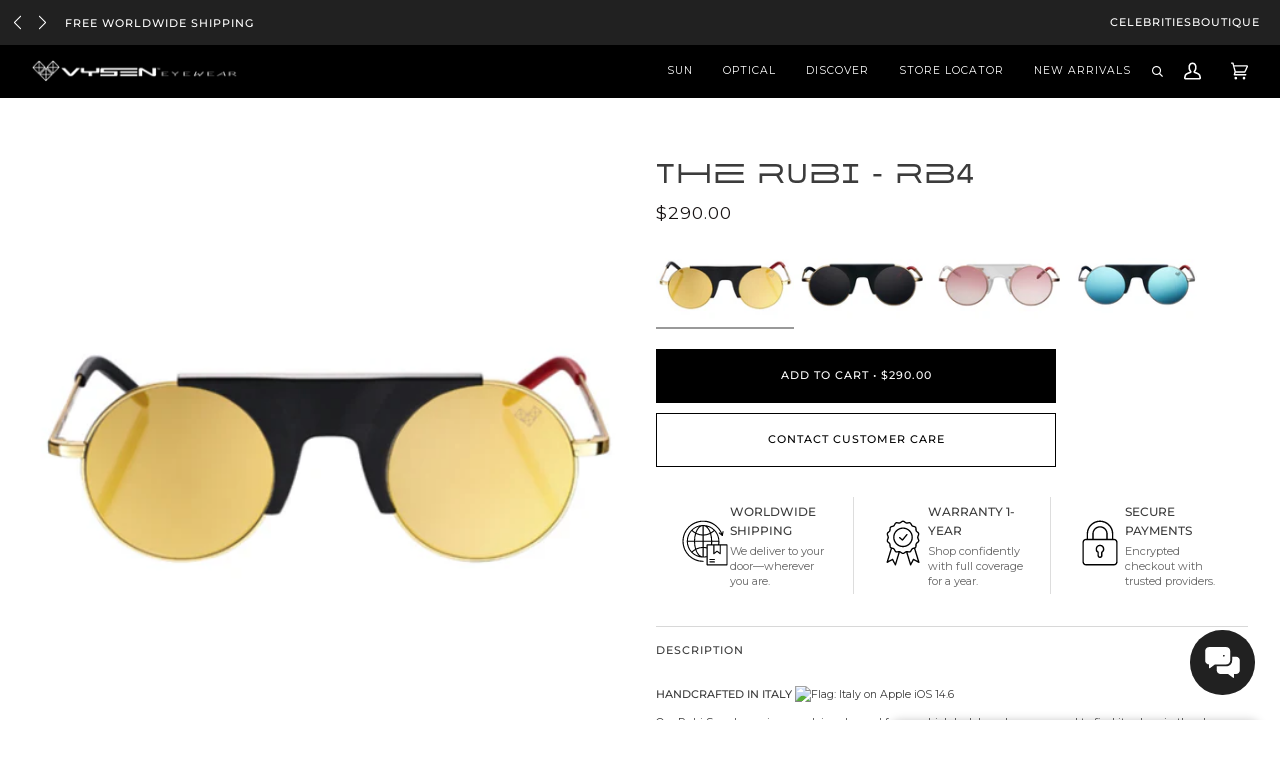

--- FILE ---
content_type: text/html; charset=utf-8
request_url: https://vysen.com/products/rubi-rb-4-with-gold-mirror-base-0
body_size: 61780
content:
<!doctype html>
<html class="no-js" lang="en"><head>
<!-- Google Tag Manager -->
<script>(function(w,d,s,l,i){w[l]=w[l]||[];w[l].push({'gtm.start':
new Date().getTime(),event:'gtm.js'});var f=d.getElementsByTagName(s)[0],
j=d.createElement(s),dl=l!='dataLayer'?'&l='+l:'';j.async=true;j.src=
'https://www.googletagmanager.com/gtm.js?id='+i+dl;f.parentNode.insertBefore(j,f);
})(window,document,'script','dataLayer','GTM-TCM86QR');</script>
<!-- End Google Tag Manager -->
  <meta charset="utf-8">
  <meta http-equiv="X-UA-Compatible" content="IE=edge,chrome=1">
  <meta name="viewport" content="width=device-width,initial-scale=1">
  <meta name="theme-color" content="#000000"><link rel="canonical" href="https://vysen.com/products/rubi-rb-4-with-gold-mirror-base-0"><!-- ======================= Pipeline Theme V6.0.0 ========================= -->
  <link rel="preconnect" href="https://cdn.shopify.com" crossorigin>
  <link rel="preconnect" href="https://fonts.shopify.com" crossorigin>
  <link rel="preconnect" href="https://monorail-edge.shopifysvc.com" crossorigin>
  <link rel="preload" href="//vysen.com/cdn/shop/t/10/assets/lazysizes.js?v=111431644619468174291755095150" as="script">
  <link rel="preload" href="//vysen.com/cdn/shop/t/10/assets/vendor.js?v=155572812401370692831755095150" as="script">
  <link rel="preload" href="//vysen.com/cdn/shop/t/10/assets/theme.js?v=897209347491747721755095150" as="script">
  <link rel="preload" href="//vysen.com/cdn/shop/t/10/assets/theme.css?v=82022704929363124671761851686" as="style"><link rel="shortcut icon" href="//vysen.com/cdn/shop/files/Vysen-Favicon_32x32.jpg?v=1629935916" type="image/png"><!-- Title and description ================================================ -->
  
  <title>
    

    The Rubi - RB4
&ndash; Vysen Eyewear

  </title><meta name="description" content="HANDCRAFTED IN ITALY  Our Rubi Sunglasses is an acclaimed round frame which look has always seemed to find its place in the always-growing fashion world. All it was missing was the spark that would revolutionize it and make it suitable for today&#39;s modern retro era. Hybrid frame of organic acetate and stainless steel ma">
  <!-- /snippets/social-meta-tags.liquid --><meta property="og:site_name" content="Vysen Eyewear">
<meta property="og:url" content="https://vysen.com/products/rubi-rb-4-with-gold-mirror-base-0">
<meta property="og:title" content="The Rubi - RB4">
<meta property="og:type" content="product">
<meta property="og:description" content="HANDCRAFTED IN ITALY  Our Rubi Sunglasses is an acclaimed round frame which look has always seemed to find its place in the always-growing fashion world. All it was missing was the spark that would revolutionize it and make it suitable for today&#39;s modern retro era. Hybrid frame of organic acetate and stainless steel ma"><meta property="og:price:amount" content="290.00">
  <meta property="og:price:currency" content="USD">
      <meta property="og:image" content="http://vysen.com/cdn/shop/products/rubi4-e1599169391706.png?v=1752019937">
      <meta property="og:image:secure_url" content="https://vysen.com/cdn/shop/products/rubi4-e1599169391706.png?v=1752019937">
      <meta property="og:image:height" content="476">
      <meta property="og:image:width" content="476">
      <meta property="og:image" content="http://vysen.com/cdn/shop/products/rb4-hover.jpg?v=1630334065">
      <meta property="og:image:secure_url" content="https://vysen.com/cdn/shop/products/rb4-hover.jpg?v=1630334065">
      <meta property="og:image:height" content="1000">
      <meta property="og:image:width" content="1000">
      <meta property="og:image" content="http://vysen.com/cdn/shop/products/RB-4-scaled.jpg?v=1630334065">
      <meta property="og:image:secure_url" content="https://vysen.com/cdn/shop/products/RB-4-scaled.jpg?v=1630334065">
      <meta property="og:image:height" content="2560">
      <meta property="og:image:width" content="2560">
<meta property="twitter:image" content="http://vysen.com/cdn/shop/products/rubi4-e1599169391706_1200x1200.png?v=1752019937">

<meta name="twitter:site" content="@">
<meta name="twitter:card" content="summary_large_image">
<meta name="twitter:title" content="The Rubi - RB4">
<meta name="twitter:description" content="HANDCRAFTED IN ITALY  Our Rubi Sunglasses is an acclaimed round frame which look has always seemed to find its place in the always-growing fashion world. All it was missing was the spark that would revolutionize it and make it suitable for today&#39;s modern retro era. Hybrid frame of organic acetate and stainless steel ma">
<!-- CSS ================================================================== -->
  
  <link href="//vysen.com/cdn/shop/t/10/assets/font-settings.css?v=143116975292502521131762471257" rel="stylesheet" type="text/css" media="all" />
  
<style data-shopify>

:root {
/* ================ Product video ================ */

---color_video_bg: #f2f2f2;


/* ================ Color Variables ================ */

/* === Backgrounds ===*/
---color-bg: #ffffff;
---color-bg-accent: #f7f7f7;

/* === Text colors ===*/
---color-text-dark: #181414;
---color-text: #3c3c3c;
---color-text-light: #777777;

/* === Bright color ===*/
---color-primary: #000000;
---color-primary-hover: #000000;
---color-primary-fade: rgba(0, 0, 0, 0.05);
---color-primary-fade-hover: rgba(0, 0, 0, 0.1);---color-primary-opposite: #ffffff;

/* === Secondary/link Color ===*/
---color-secondary: #000000;
---color-secondary-hover: #000000;
---color-secondary-fade: rgba(0, 0, 0, 0.05);
---color-secondary-fade-hover: rgba(0, 0, 0, 0.1);---color-secondary-opposite: #ffffff;

/* === Shades of grey ===*/
---color-a5:  rgba(60, 60, 60, 0.05);
---color-a10: rgba(60, 60, 60, 0.1);
---color-a20: rgba(60, 60, 60, 0.2);
---color-a35: rgba(60, 60, 60, 0.35);
---color-a50: rgba(60, 60, 60, 0.5);
---color-a80: rgba(60, 60, 60, 0.8);
---color-a90: rgba(60, 60, 60, 0.9);
---color-a95: rgba(60, 60, 60, 0.95);


/* ================ Inverted Color Variables ================ */

---inverse-bg: #000000;
---inverse-bg-accent: #000000;

/* === Text colors ===*/
---inverse-text-dark: #ffffff;
---inverse-text: #e6e6e6;
---inverse-text-light: #a1a1a1;

/* === Bright color ===*/
---inverse-primary: #e3baba;
---inverse-primary-hover: #d97777;
---inverse-primary-fade: rgba(227, 186, 186, 0.05);
---inverse-primary-fade-hover: rgba(227, 186, 186, 0.1);---inverse-primary-opposite: #000000;


/* === Second Color ===*/
---inverse-secondary: #ffffff;
---inverse-secondary-hover: #d9d9d9;
---inverse-secondary-fade: rgba(255, 255, 255, 0.05);
---inverse-secondary-fade-hover: rgba(255, 255, 255, 0.1);---inverse-secondary-opposite: #0d0d0d;


/* === Shades of grey ===*/
---inverse-a5:  rgba(230, 230, 230, 0.05);
---inverse-a10: rgba(230, 230, 230, 0.1);
---inverse-a20: rgba(230, 230, 230, 0.2);
---inverse-a35: rgba(230, 230, 230, 0.3);
---inverse-a80: rgba(230, 230, 230, 0.8);
---inverse-a90: rgba(230, 230, 230, 0.9);
---inverse-a95: rgba(230, 230, 230, 0.95);


/* === Account Bar ===*/
---color-announcement-bg: #212121;
---color-announcement-text: #d4d4d4;

/* === Nav and dropdown link background ===*/
---color-nav: #000000;
---color-nav-text: #ffffff;
---color-nav-border: #000000;
---color-nav-a10: rgba(255, 255, 255, 0.1);
---color-nav-a50: rgba(255, 255, 255, 0.5);

/* === Site Footer ===*/
---color-footer-bg: #383838;
---color-footer-text: #e3e3e3;
---color-footer-a5: rgba(227, 227, 227, 0.05);
---color-footer-a15: rgba(227, 227, 227, 0.15);
---color-footer-a90: rgba(227, 227, 227, 0.9);

/* === Products ===*/
---color-bg-product: #ffffff;
---product-grid-aspect-ratio: 100%;

/* === Product badges ===*/
---color-badge: rgba(0,0,0,0);
---color-badge-text: #000000;

/* === disabled form colors ===*/
---color-disabled-bg: #ececec;
---color-disabled-text: #bbbbbb;

---inverse-disabled-bg: #171717;
---inverse-disabled-text: #515151;

/* === Button Radius === */
---button-radius: 0px;


/* ================ Typography ================ */

---font-stack-body: Montserrat, sans-serif;
---font-style-body: normal;
---font-weight-body: 400;
---font-weight-body-bold: 500;
---font-adjust-body: 0.75;

---font-stack-heading: Montserrat, sans-serif;
---font-style-heading: normal;
---font-weight-heading: 400;
---font-weight-heading-bold: 500;
---font-adjust-heading: 0.85;

  ---font-heading-space: initial;
  ---font-heading-caps: initial;


---font-stack-accent: Montserrat, sans-serif;
---font-style-accent: normal;
---font-weight-accent: 400;
---font-weight-accent-bold: 500;
---font-adjust-accent: 0.95;

---ico-select: url('//vysen.com/cdn/shop/t/10/assets/ico-select.svg?v=36999314594700400811755095150');

---url-zoom: url('//vysen.com/cdn/shop/t/10/assets/cursor-zoom.svg?v=28234262022082162501755095150');
---url-zoom-2x: url('//vysen.com/cdn/shop/t/10/assets/cursor-zoom-2x.svg?v=11618813915018847821755095150');



}

</style>
  <link href="//vysen.com/cdn/shop/t/10/assets/theme.css?v=82022704929363124671761851686" rel="stylesheet" type="text/css" media="all" />


  




  
  <script src="https://code.jquery.com/jquery-3.7.1.min.js" integrity="sha256-/JqT3SQfawRcv/BIHPThkBvs0OEvtFFmqPF/lYI/Cxo=" crossorigin="anonymous"></script>

  <!-- JQUERY MODAL -->
  <script src="https://cdnjs.cloudflare.com/ajax/libs/jquery-modal/0.9.2/jquery.modal.min.js"></script>
  <link rel="stylesheet" href="https://cdnjs.cloudflare.com/ajax/libs/jquery-modal/0.9.2/jquery.modal.min.css" />

  <!-- CDN FONT AWESOME -->
  <link rel="stylesheet" href="https://cdnjs.cloudflare.com/ajax/libs/font-awesome/6.4.2/css/all.min.css" integrity="sha512-z3gLpd7yknf1YoNbCzqRKc4qyor8gaKU1qmn+CShxbuBusANI9QpRohGBreCFkKxLhei6S9CQXFEbbKuqLg0DA==" crossorigin="anonymous" referrerpolicy="no-referrer" />

   <!-- SLICK SLIDER -->
  <link rel="stylesheet" type="text/css" href="//cdn.jsdelivr.net/npm/slick-carousel@1.8.1/slick/slick.css"/>
  <script type="text/javascript" src="//cdn.jsdelivr.net/npm/slick-carousel@1.8.1/slick/slick.min.js"></script>

  <!-- SCRIPT LOTTIE ICONO DE CHAT SVG ANIMADO -->
  <script src="https://cdnjs.cloudflare.com/ajax/libs/lottie-web/5.10.0/lottie.min.js"></script>


  
  <link href="//vysen.com/cdn/shop/t/10/assets/rebuy-styles.css?v=54496816551050281151755095150" rel="stylesheet" type="text/css" media="all" />

  
  <link href="//vysen.com/cdn/shop/t/10/assets/rebuy-search.css?v=80873882578047484131756425626" rel="stylesheet" type="text/css" media="all" />
  


  
  <link href="//vysen.com/cdn/shop/t/10/assets/collection-swatches.css?v=180700030091302523391766156947" rel="stylesheet" type="text/css" media="all" />
  

  
  <script>
    document.documentElement.className = document.documentElement.className.replace('no-js', 'js');
    let root = '/';
    if (root[root.length - 1] !== '/') {
      root = `${root}/`;
    }
    var theme = {
      routes: {
        root_url: root,
        cart: '/cart',
        cart_add_url: '/cart/add',
        product_recommendations_url: '/recommendations/products'
      },
      assets: {
        photoswipe: '//vysen.com/cdn/shop/t/10/assets/photoswipe.js?v=92904272307011895101755095150',
        smoothscroll: '//vysen.com/cdn/shop/t/10/assets/smoothscroll.js?v=37906625415260927261755095150',
        swatches: '//vysen.com/cdn/shop/t/10/assets/swatches.json?v=93619043093241983191755095150',
        noImage: '//vysen.com/cdn/shopifycloud/storefront/assets/no-image-2048-a2addb12.gif',
        base: '//vysen.com/cdn/shop/t/10/assets/'
      },
      strings: {
        swatchesKey: "Color, Colour",     
        addToCart: "Add to Cart",
        estimateShipping: "Estimate shipping",
        noShippingAvailable: "We do not ship to this destination.",
        free: "Free",
        from: "From",
        preOrder: "Pre-order",
        soldOut: "Sold Out",
        sale: "Sale",
        subscription: "Subscription",
        unavailable: "Unavailable",
        unitPrice: "Unit price",
        unitPriceSeparator: "per",        
        stockout: "All available stock is in cart",
        products: "Products",
        pages: "Pages",
        collections: "Collections",
        resultsFor: "Results for",
        noResultsFor: "No results for",
        articles: "Articles"
      },
      settings: {
        badge_sale_type: "dollar",
        search_products: true,
        search_collections: true,
        search_pages: true,
        search_articles: true,
        animate_hover: true,
        animate_scroll: true
      },
      info: {
        name: 'pipeline'
      },
      moneyFormat: "${{amount}}",
      version: '6.0.0'
    }
  </script><!-- Theme Javascript ============================================================== -->
  <script src="//vysen.com/cdn/shop/t/10/assets/lazysizes.js?v=111431644619468174291755095150" async="async"></script>
  <script src="//vysen.com/cdn/shop/t/10/assets/vendor.js?v=155572812401370692831755095150" defer="defer"></script>
  <script src="//vysen.com/cdn/shop/t/10/assets/theme.js?v=897209347491747721755095150" defer="defer"></script>
  <script>
    (function () {
      function onPageShowEvents() {
        if ('requestIdleCallback' in window) {
          requestIdleCallback(initCartEvent)
        } else {
          initCartEvent()
        }
        function initCartEvent(){
          document.documentElement.dispatchEvent(new CustomEvent('theme:cart:init', {
            bubbles: true
          }));
        }
      };
      window.onpageshow = onPageShowEvents;
    })();
  </script>
  <script type="text/javascript">
    if (window.MSInputMethodContext && document.documentMode) {
      var scripts = document.getElementsByTagName('script')[0];
      var polyfill = document.createElement("script");
      polyfill.defer = true;
      polyfill.src = "//vysen.com/cdn/shop/t/10/assets/ie11.js?v=144489047535103983231755095150";
      scripts.parentNode.insertBefore(polyfill, scripts);
    }
  </script>
  <!-- Shopify app scripts =========================================================== -->
  
  <script>window.performance && window.performance.mark && window.performance.mark('shopify.content_for_header.start');</script><meta name="google-site-verification" content="6sPl00CoOhuPsHpeJwUYlaPXCxv-36OAXiMylCU2Gjw">
<meta id="shopify-digital-wallet" name="shopify-digital-wallet" content="/56118149306/digital_wallets/dialog">
<meta name="shopify-checkout-api-token" content="2d5f2e27a0fcb06db82f35ceb2884b56">
<meta id="in-context-paypal-metadata" data-shop-id="56118149306" data-venmo-supported="false" data-environment="production" data-locale="en_US" data-paypal-v4="true" data-currency="USD">
<link rel="alternate" type="application/json+oembed" href="https://vysen.com/products/rubi-rb-4-with-gold-mirror-base-0.oembed">
<script async="async" src="/checkouts/internal/preloads.js?locale=en-US"></script>
<link rel="preconnect" href="https://shop.app" crossorigin="anonymous">
<script async="async" src="https://shop.app/checkouts/internal/preloads.js?locale=en-US&shop_id=56118149306" crossorigin="anonymous"></script>
<script id="apple-pay-shop-capabilities" type="application/json">{"shopId":56118149306,"countryCode":"US","currencyCode":"USD","merchantCapabilities":["supports3DS"],"merchantId":"gid:\/\/shopify\/Shop\/56118149306","merchantName":"Vysen Eyewear","requiredBillingContactFields":["postalAddress","email","phone"],"requiredShippingContactFields":["postalAddress","email","phone"],"shippingType":"shipping","supportedNetworks":["visa","masterCard","amex","discover","elo","jcb"],"total":{"type":"pending","label":"Vysen Eyewear","amount":"1.00"},"shopifyPaymentsEnabled":true,"supportsSubscriptions":true}</script>
<script id="shopify-features" type="application/json">{"accessToken":"2d5f2e27a0fcb06db82f35ceb2884b56","betas":["rich-media-storefront-analytics"],"domain":"vysen.com","predictiveSearch":true,"shopId":56118149306,"locale":"en"}</script>
<script>var Shopify = Shopify || {};
Shopify.shop = "vysen-eyewear.myshopify.com";
Shopify.locale = "en";
Shopify.currency = {"active":"USD","rate":"1.0"};
Shopify.country = "US";
Shopify.theme = {"name":"ITTD: NAVIGATION","id":154108821739,"schema_name":"Pipeline","schema_version":"6.0.0","theme_store_id":739,"role":"main"};
Shopify.theme.handle = "null";
Shopify.theme.style = {"id":null,"handle":null};
Shopify.cdnHost = "vysen.com/cdn";
Shopify.routes = Shopify.routes || {};
Shopify.routes.root = "/";</script>
<script type="module">!function(o){(o.Shopify=o.Shopify||{}).modules=!0}(window);</script>
<script>!function(o){function n(){var o=[];function n(){o.push(Array.prototype.slice.apply(arguments))}return n.q=o,n}var t=o.Shopify=o.Shopify||{};t.loadFeatures=n(),t.autoloadFeatures=n()}(window);</script>
<script>
  window.ShopifyPay = window.ShopifyPay || {};
  window.ShopifyPay.apiHost = "shop.app\/pay";
  window.ShopifyPay.redirectState = null;
</script>
<script id="shop-js-analytics" type="application/json">{"pageType":"product"}</script>
<script defer="defer" async type="module" src="//vysen.com/cdn/shopifycloud/shop-js/modules/v2/client.init-shop-cart-sync_BdyHc3Nr.en.esm.js"></script>
<script defer="defer" async type="module" src="//vysen.com/cdn/shopifycloud/shop-js/modules/v2/chunk.common_Daul8nwZ.esm.js"></script>
<script type="module">
  await import("//vysen.com/cdn/shopifycloud/shop-js/modules/v2/client.init-shop-cart-sync_BdyHc3Nr.en.esm.js");
await import("//vysen.com/cdn/shopifycloud/shop-js/modules/v2/chunk.common_Daul8nwZ.esm.js");

  window.Shopify.SignInWithShop?.initShopCartSync?.({"fedCMEnabled":true,"windoidEnabled":true});

</script>
<script defer="defer" async type="module" src="//vysen.com/cdn/shopifycloud/shop-js/modules/v2/client.payment-terms_MV4M3zvL.en.esm.js"></script>
<script defer="defer" async type="module" src="//vysen.com/cdn/shopifycloud/shop-js/modules/v2/chunk.common_Daul8nwZ.esm.js"></script>
<script defer="defer" async type="module" src="//vysen.com/cdn/shopifycloud/shop-js/modules/v2/chunk.modal_CQq8HTM6.esm.js"></script>
<script type="module">
  await import("//vysen.com/cdn/shopifycloud/shop-js/modules/v2/client.payment-terms_MV4M3zvL.en.esm.js");
await import("//vysen.com/cdn/shopifycloud/shop-js/modules/v2/chunk.common_Daul8nwZ.esm.js");
await import("//vysen.com/cdn/shopifycloud/shop-js/modules/v2/chunk.modal_CQq8HTM6.esm.js");

  
</script>
<script>
  window.Shopify = window.Shopify || {};
  if (!window.Shopify.featureAssets) window.Shopify.featureAssets = {};
  window.Shopify.featureAssets['shop-js'] = {"shop-cart-sync":["modules/v2/client.shop-cart-sync_QYOiDySF.en.esm.js","modules/v2/chunk.common_Daul8nwZ.esm.js"],"init-fed-cm":["modules/v2/client.init-fed-cm_DchLp9rc.en.esm.js","modules/v2/chunk.common_Daul8nwZ.esm.js"],"shop-button":["modules/v2/client.shop-button_OV7bAJc5.en.esm.js","modules/v2/chunk.common_Daul8nwZ.esm.js"],"init-windoid":["modules/v2/client.init-windoid_DwxFKQ8e.en.esm.js","modules/v2/chunk.common_Daul8nwZ.esm.js"],"shop-cash-offers":["modules/v2/client.shop-cash-offers_DWtL6Bq3.en.esm.js","modules/v2/chunk.common_Daul8nwZ.esm.js","modules/v2/chunk.modal_CQq8HTM6.esm.js"],"shop-toast-manager":["modules/v2/client.shop-toast-manager_CX9r1SjA.en.esm.js","modules/v2/chunk.common_Daul8nwZ.esm.js"],"init-shop-email-lookup-coordinator":["modules/v2/client.init-shop-email-lookup-coordinator_UhKnw74l.en.esm.js","modules/v2/chunk.common_Daul8nwZ.esm.js"],"pay-button":["modules/v2/client.pay-button_DzxNnLDY.en.esm.js","modules/v2/chunk.common_Daul8nwZ.esm.js"],"avatar":["modules/v2/client.avatar_BTnouDA3.en.esm.js"],"init-shop-cart-sync":["modules/v2/client.init-shop-cart-sync_BdyHc3Nr.en.esm.js","modules/v2/chunk.common_Daul8nwZ.esm.js"],"shop-login-button":["modules/v2/client.shop-login-button_D8B466_1.en.esm.js","modules/v2/chunk.common_Daul8nwZ.esm.js","modules/v2/chunk.modal_CQq8HTM6.esm.js"],"init-customer-accounts-sign-up":["modules/v2/client.init-customer-accounts-sign-up_C8fpPm4i.en.esm.js","modules/v2/client.shop-login-button_D8B466_1.en.esm.js","modules/v2/chunk.common_Daul8nwZ.esm.js","modules/v2/chunk.modal_CQq8HTM6.esm.js"],"init-shop-for-new-customer-accounts":["modules/v2/client.init-shop-for-new-customer-accounts_CVTO0Ztu.en.esm.js","modules/v2/client.shop-login-button_D8B466_1.en.esm.js","modules/v2/chunk.common_Daul8nwZ.esm.js","modules/v2/chunk.modal_CQq8HTM6.esm.js"],"init-customer-accounts":["modules/v2/client.init-customer-accounts_dRgKMfrE.en.esm.js","modules/v2/client.shop-login-button_D8B466_1.en.esm.js","modules/v2/chunk.common_Daul8nwZ.esm.js","modules/v2/chunk.modal_CQq8HTM6.esm.js"],"shop-follow-button":["modules/v2/client.shop-follow-button_CkZpjEct.en.esm.js","modules/v2/chunk.common_Daul8nwZ.esm.js","modules/v2/chunk.modal_CQq8HTM6.esm.js"],"lead-capture":["modules/v2/client.lead-capture_BntHBhfp.en.esm.js","modules/v2/chunk.common_Daul8nwZ.esm.js","modules/v2/chunk.modal_CQq8HTM6.esm.js"],"checkout-modal":["modules/v2/client.checkout-modal_CfxcYbTm.en.esm.js","modules/v2/chunk.common_Daul8nwZ.esm.js","modules/v2/chunk.modal_CQq8HTM6.esm.js"],"shop-login":["modules/v2/client.shop-login_Da4GZ2H6.en.esm.js","modules/v2/chunk.common_Daul8nwZ.esm.js","modules/v2/chunk.modal_CQq8HTM6.esm.js"],"payment-terms":["modules/v2/client.payment-terms_MV4M3zvL.en.esm.js","modules/v2/chunk.common_Daul8nwZ.esm.js","modules/v2/chunk.modal_CQq8HTM6.esm.js"]};
</script>
<script>(function() {
  var isLoaded = false;
  function asyncLoad() {
    if (isLoaded) return;
    isLoaded = true;
    var urls = ["https:\/\/cdn.shopify.com\/s\/files\/1\/0457\/2220\/6365\/files\/pushdaddy_v46_test.js?v=1645005511\u0026shop=vysen-eyewear.myshopify.com","https:\/\/services.nofraud.com\/js\/device.js?shop=vysen-eyewear.myshopify.com","https:\/\/cdn.shopify.com\/s\/files\/1\/0033\/3538\/9233\/files\/pushdaddy_a2.js?shop=vysen-eyewear.myshopify.com","https:\/\/cdn.shopify.com\/s\/files\/1\/0033\/3538\/9233\/files\/pushdaddy_a7_livechat1_new2.js?v=1707659950\u0026shop=vysen-eyewear.myshopify.com"];
    for (var i = 0; i < urls.length; i++) {
      var s = document.createElement('script');
      s.type = 'text/javascript';
      s.async = true;
      s.src = urls[i];
      var x = document.getElementsByTagName('script')[0];
      x.parentNode.insertBefore(s, x);
    }
  };
  if(window.attachEvent) {
    window.attachEvent('onload', asyncLoad);
  } else {
    window.addEventListener('load', asyncLoad, false);
  }
})();</script>
<script id="__st">var __st={"a":56118149306,"offset":-18000,"reqid":"c25ad13d-2b9f-4662-bb92-8c216e89ac19-1768952442","pageurl":"vysen.com\/products\/rubi-rb-4-with-gold-mirror-base-0","u":"7c75f4980b6a","p":"product","rtyp":"product","rid":6616295506106};</script>
<script>window.ShopifyPaypalV4VisibilityTracking = true;</script>
<script id="captcha-bootstrap">!function(){'use strict';const t='contact',e='account',n='new_comment',o=[[t,t],['blogs',n],['comments',n],[t,'customer']],c=[[e,'customer_login'],[e,'guest_login'],[e,'recover_customer_password'],[e,'create_customer']],r=t=>t.map((([t,e])=>`form[action*='/${t}']:not([data-nocaptcha='true']) input[name='form_type'][value='${e}']`)).join(','),a=t=>()=>t?[...document.querySelectorAll(t)].map((t=>t.form)):[];function s(){const t=[...o],e=r(t);return a(e)}const i='password',u='form_key',d=['recaptcha-v3-token','g-recaptcha-response','h-captcha-response',i],f=()=>{try{return window.sessionStorage}catch{return}},m='__shopify_v',_=t=>t.elements[u];function p(t,e,n=!1){try{const o=window.sessionStorage,c=JSON.parse(o.getItem(e)),{data:r}=function(t){const{data:e,action:n}=t;return t[m]||n?{data:e,action:n}:{data:t,action:n}}(c);for(const[e,n]of Object.entries(r))t.elements[e]&&(t.elements[e].value=n);n&&o.removeItem(e)}catch(o){console.error('form repopulation failed',{error:o})}}const l='form_type',E='cptcha';function T(t){t.dataset[E]=!0}const w=window,h=w.document,L='Shopify',v='ce_forms',y='captcha';let A=!1;((t,e)=>{const n=(g='f06e6c50-85a8-45c8-87d0-21a2b65856fe',I='https://cdn.shopify.com/shopifycloud/storefront-forms-hcaptcha/ce_storefront_forms_captcha_hcaptcha.v1.5.2.iife.js',D={infoText:'Protected by hCaptcha',privacyText:'Privacy',termsText:'Terms'},(t,e,n)=>{const o=w[L][v],c=o.bindForm;if(c)return c(t,g,e,D).then(n);var r;o.q.push([[t,g,e,D],n]),r=I,A||(h.body.append(Object.assign(h.createElement('script'),{id:'captcha-provider',async:!0,src:r})),A=!0)});var g,I,D;w[L]=w[L]||{},w[L][v]=w[L][v]||{},w[L][v].q=[],w[L][y]=w[L][y]||{},w[L][y].protect=function(t,e){n(t,void 0,e),T(t)},Object.freeze(w[L][y]),function(t,e,n,w,h,L){const[v,y,A,g]=function(t,e,n){const i=e?o:[],u=t?c:[],d=[...i,...u],f=r(d),m=r(i),_=r(d.filter((([t,e])=>n.includes(e))));return[a(f),a(m),a(_),s()]}(w,h,L),I=t=>{const e=t.target;return e instanceof HTMLFormElement?e:e&&e.form},D=t=>v().includes(t);t.addEventListener('submit',(t=>{const e=I(t);if(!e)return;const n=D(e)&&!e.dataset.hcaptchaBound&&!e.dataset.recaptchaBound,o=_(e),c=g().includes(e)&&(!o||!o.value);(n||c)&&t.preventDefault(),c&&!n&&(function(t){try{if(!f())return;!function(t){const e=f();if(!e)return;const n=_(t);if(!n)return;const o=n.value;o&&e.removeItem(o)}(t);const e=Array.from(Array(32),(()=>Math.random().toString(36)[2])).join('');!function(t,e){_(t)||t.append(Object.assign(document.createElement('input'),{type:'hidden',name:u})),t.elements[u].value=e}(t,e),function(t,e){const n=f();if(!n)return;const o=[...t.querySelectorAll(`input[type='${i}']`)].map((({name:t})=>t)),c=[...d,...o],r={};for(const[a,s]of new FormData(t).entries())c.includes(a)||(r[a]=s);n.setItem(e,JSON.stringify({[m]:1,action:t.action,data:r}))}(t,e)}catch(e){console.error('failed to persist form',e)}}(e),e.submit())}));const S=(t,e)=>{t&&!t.dataset[E]&&(n(t,e.some((e=>e===t))),T(t))};for(const o of['focusin','change'])t.addEventListener(o,(t=>{const e=I(t);D(e)&&S(e,y())}));const B=e.get('form_key'),M=e.get(l),P=B&&M;t.addEventListener('DOMContentLoaded',(()=>{const t=y();if(P)for(const e of t)e.elements[l].value===M&&p(e,B);[...new Set([...A(),...v().filter((t=>'true'===t.dataset.shopifyCaptcha))])].forEach((e=>S(e,t)))}))}(h,new URLSearchParams(w.location.search),n,t,e,['guest_login'])})(!0,!0)}();</script>
<script integrity="sha256-4kQ18oKyAcykRKYeNunJcIwy7WH5gtpwJnB7kiuLZ1E=" data-source-attribution="shopify.loadfeatures" defer="defer" src="//vysen.com/cdn/shopifycloud/storefront/assets/storefront/load_feature-a0a9edcb.js" crossorigin="anonymous"></script>
<script crossorigin="anonymous" defer="defer" src="//vysen.com/cdn/shopifycloud/storefront/assets/shopify_pay/storefront-65b4c6d7.js?v=20250812"></script>
<script data-source-attribution="shopify.dynamic_checkout.dynamic.init">var Shopify=Shopify||{};Shopify.PaymentButton=Shopify.PaymentButton||{isStorefrontPortableWallets:!0,init:function(){window.Shopify.PaymentButton.init=function(){};var t=document.createElement("script");t.src="https://vysen.com/cdn/shopifycloud/portable-wallets/latest/portable-wallets.en.js",t.type="module",document.head.appendChild(t)}};
</script>
<script data-source-attribution="shopify.dynamic_checkout.buyer_consent">
  function portableWalletsHideBuyerConsent(e){var t=document.getElementById("shopify-buyer-consent"),n=document.getElementById("shopify-subscription-policy-button");t&&n&&(t.classList.add("hidden"),t.setAttribute("aria-hidden","true"),n.removeEventListener("click",e))}function portableWalletsShowBuyerConsent(e){var t=document.getElementById("shopify-buyer-consent"),n=document.getElementById("shopify-subscription-policy-button");t&&n&&(t.classList.remove("hidden"),t.removeAttribute("aria-hidden"),n.addEventListener("click",e))}window.Shopify?.PaymentButton&&(window.Shopify.PaymentButton.hideBuyerConsent=portableWalletsHideBuyerConsent,window.Shopify.PaymentButton.showBuyerConsent=portableWalletsShowBuyerConsent);
</script>
<script data-source-attribution="shopify.dynamic_checkout.cart.bootstrap">document.addEventListener("DOMContentLoaded",(function(){function t(){return document.querySelector("shopify-accelerated-checkout-cart, shopify-accelerated-checkout")}if(t())Shopify.PaymentButton.init();else{new MutationObserver((function(e,n){t()&&(Shopify.PaymentButton.init(),n.disconnect())})).observe(document.body,{childList:!0,subtree:!0})}}));
</script>
<link id="shopify-accelerated-checkout-styles" rel="stylesheet" media="screen" href="https://vysen.com/cdn/shopifycloud/portable-wallets/latest/accelerated-checkout-backwards-compat.css" crossorigin="anonymous">
<style id="shopify-accelerated-checkout-cart">
        #shopify-buyer-consent {
  margin-top: 1em;
  display: inline-block;
  width: 100%;
}

#shopify-buyer-consent.hidden {
  display: none;
}

#shopify-subscription-policy-button {
  background: none;
  border: none;
  padding: 0;
  text-decoration: underline;
  font-size: inherit;
  cursor: pointer;
}

#shopify-subscription-policy-button::before {
  box-shadow: none;
}

      </style>

<script>window.performance && window.performance.mark && window.performance.mark('shopify.content_for_header.end');</script>
  
  
  

  










<script>window.is_hulkpo_installed=true</script>

  <!-- Hotjar Tracking Code for https://vysen.com/ -->
<script>
    (function(h,o,t,j,a,r){
        h.hj=h.hj||function(){(h.hj.q=h.hj.q||[]).push(arguments)};
        h._hjSettings={hjid:6457775,hjsv:6};
        a=o.getElementsByTagName('head')[0];
        r=o.createElement('script');r.async=1;
        r.src=t+h._hjSettings.hjid+j+h._hjSettings.hjsv;
        a.appendChild(r);
    })(window,document,'https://static.hotjar.com/c/hotjar-','.js?sv=');
</script>


  

<script>function initApollo(){var n=Math.random().toString(36).substring(7),o=document.createElement("script");
o.src="https://assets.apollo.io/micro/website-tracker/tracker.iife.js?nocache="+n,o.async=!0,o.defer=!0,
o.onload=function(){window.trackingFunctions.onLoad({appId:"68a86e6532f2d900119694fc"})},
document.head.appendChild(o)}initApollo();</script>


<!-- BEGIN app block: shopify://apps/klaviyo-email-marketing-sms/blocks/klaviyo-onsite-embed/2632fe16-c075-4321-a88b-50b567f42507 -->












  <script async src="https://static.klaviyo.com/onsite/js/XE4Kr9/klaviyo.js?company_id=XE4Kr9"></script>
  <script>!function(){if(!window.klaviyo){window._klOnsite=window._klOnsite||[];try{window.klaviyo=new Proxy({},{get:function(n,i){return"push"===i?function(){var n;(n=window._klOnsite).push.apply(n,arguments)}:function(){for(var n=arguments.length,o=new Array(n),w=0;w<n;w++)o[w]=arguments[w];var t="function"==typeof o[o.length-1]?o.pop():void 0,e=new Promise((function(n){window._klOnsite.push([i].concat(o,[function(i){t&&t(i),n(i)}]))}));return e}}})}catch(n){window.klaviyo=window.klaviyo||[],window.klaviyo.push=function(){var n;(n=window._klOnsite).push.apply(n,arguments)}}}}();</script>

  
    <script id="viewed_product">
      if (item == null) {
        var _learnq = _learnq || [];

        var MetafieldReviews = null
        var MetafieldYotpoRating = null
        var MetafieldYotpoCount = null
        var MetafieldLooxRating = null
        var MetafieldLooxCount = null
        var okendoProduct = null
        var okendoProductReviewCount = null
        var okendoProductReviewAverageValue = null
        try {
          // The following fields are used for Customer Hub recently viewed in order to add reviews.
          // This information is not part of __kla_viewed. Instead, it is part of __kla_viewed_reviewed_items
          MetafieldReviews = {};
          MetafieldYotpoRating = null
          MetafieldYotpoCount = null
          MetafieldLooxRating = null
          MetafieldLooxCount = null

          okendoProduct = null
          // If the okendo metafield is not legacy, it will error, which then requires the new json formatted data
          if (okendoProduct && 'error' in okendoProduct) {
            okendoProduct = null
          }
          okendoProductReviewCount = okendoProduct ? okendoProduct.reviewCount : null
          okendoProductReviewAverageValue = okendoProduct ? okendoProduct.reviewAverageValue : null
        } catch (error) {
          console.error('Error in Klaviyo onsite reviews tracking:', error);
        }

        var item = {
          Name: "The Rubi - RB4",
          ProductID: 6616295506106,
          Categories: ["All","All Sunglasses","Best selling products","Best Selling Products","Black Frame Color","CAMPAIGN: ACTIVE","Gold Frame Color","Gold Lens Color","New products","Newest Products","Shop All","Sun","Sun - Best Sellers","Sun - New Arrivals","The Rubi Collection"],
          ImageURL: "https://vysen.com/cdn/shop/products/rubi4-e1599169391706_grande.png?v=1752019937",
          URL: "https://vysen.com/products/rubi-rb-4-with-gold-mirror-base-0",
          Brand: "Vysen Eyewear",
          Price: "$290.00",
          Value: "290.00",
          CompareAtPrice: "$0.00"
        };
        _learnq.push(['track', 'Viewed Product', item]);
        _learnq.push(['trackViewedItem', {
          Title: item.Name,
          ItemId: item.ProductID,
          Categories: item.Categories,
          ImageUrl: item.ImageURL,
          Url: item.URL,
          Metadata: {
            Brand: item.Brand,
            Price: item.Price,
            Value: item.Value,
            CompareAtPrice: item.CompareAtPrice
          },
          metafields:{
            reviews: MetafieldReviews,
            yotpo:{
              rating: MetafieldYotpoRating,
              count: MetafieldYotpoCount,
            },
            loox:{
              rating: MetafieldLooxRating,
              count: MetafieldLooxCount,
            },
            okendo: {
              rating: okendoProductReviewAverageValue,
              count: okendoProductReviewCount,
            }
          }
        }]);
      }
    </script>
  




  <script>
    window.klaviyoReviewsProductDesignMode = false
  </script>







<!-- END app block --><!-- BEGIN app block: shopify://apps/triplewhale/blocks/triple_pixel_snippet/483d496b-3f1a-4609-aea7-8eee3b6b7a2a --><link rel='preconnect dns-prefetch' href='https://api.config-security.com/' crossorigin />
<link rel='preconnect dns-prefetch' href='https://conf.config-security.com/' crossorigin />
<script>
/* >> TriplePixel :: start*/
window.TriplePixelData={TripleName:"vysen-eyewear.myshopify.com",ver:"2.16",plat:"SHOPIFY",isHeadless:false,src:'SHOPIFY_EXT',product:{id:"6616295506106",name:`The Rubi - RB4`,price:"290.00",variant:"39525007687866"},search:"",collection:"",cart:"",template:"product",curr:"USD" || "USD"},function(W,H,A,L,E,_,B,N){function O(U,T,P,H,R){void 0===R&&(R=!1),H=new XMLHttpRequest,P?(H.open("POST",U,!0),H.setRequestHeader("Content-Type","text/plain")):H.open("GET",U,!0),H.send(JSON.stringify(P||{})),H.onreadystatechange=function(){4===H.readyState&&200===H.status?(R=H.responseText,U.includes("/first")?eval(R):P||(N[B]=R)):(299<H.status||H.status<200)&&T&&!R&&(R=!0,O(U,T-1,P))}}if(N=window,!N[H+"sn"]){N[H+"sn"]=1,L=function(){return Date.now().toString(36)+"_"+Math.random().toString(36)};try{A.setItem(H,1+(0|A.getItem(H)||0)),(E=JSON.parse(A.getItem(H+"U")||"[]")).push({u:location.href,r:document.referrer,t:Date.now(),id:L()}),A.setItem(H+"U",JSON.stringify(E))}catch(e){}var i,m,p;A.getItem('"!nC`')||(_=A,A=N,A[H]||(E=A[H]=function(t,e,i){return void 0===i&&(i=[]),"State"==t?E.s:(W=L(),(E._q=E._q||[]).push([W,t,e].concat(i)),W)},E.s="Installed",E._q=[],E.ch=W,B="configSecurityConfModel",N[B]=1,O("https://conf.config-security.com/model",5),i=L(),m=A[atob("c2NyZWVu")],_.setItem("di_pmt_wt",i),p={id:i,action:"profile",avatar:_.getItem("auth-security_rand_salt_"),time:m[atob("d2lkdGg=")]+":"+m[atob("aGVpZ2h0")],host:A.TriplePixelData.TripleName,plat:A.TriplePixelData.plat,url:window.location.href.slice(0,500),ref:document.referrer,ver:A.TriplePixelData.ver},O("https://api.config-security.com/event",5,p),O("https://api.config-security.com/first?host=".concat(p.host,"&plat=").concat(p.plat),5)))}}("","TriplePixel",localStorage);
/* << TriplePixel :: end*/
</script>



<!-- END app block --><!-- BEGIN app block: shopify://apps/intelligems-a-b-testing/blocks/intelligems-script/fa83b64c-0c77-4c0c-b4b2-b94b42f5ef19 --><script>
  window._template = {
    directory: "",
    name: "product",
    suffix: "",
  };
  window.__productIdFromTemplate = 6616295506106;
  window.__plpCollectionIdFromTemplate = null;
</script>
<script type="module" blocking="render" fetchpriority="high" src="https://cdn.intelligems.io/esm/0f33cab082d9/bundle.js" data-em-disable async></script>


<!-- END app block --><!-- BEGIN app block: shopify://apps/ck-whatsapp/blocks/app-embed-block/ce4c5d89-06d5-4502-b18d-35d424a3f693 --><!-- END app block --><!-- BEGIN app block: shopify://apps/eg-auto-add-to-cart/blocks/app-embed/0f7d4f74-1e89-4820-aec4-6564d7e535d2 -->










  
    <script
      async
      type="text/javascript"
      src="https://cdn.506.io/eg/script.js?shop=vysen-eyewear.myshopify.com&v=7"
    ></script>
  



  <meta id="easygift-shop" itemid="c2hvcF8kXzE3Njg5NTI0NDM=" content="{&quot;isInstalled&quot;:true,&quot;installedOn&quot;:&quot;2024-11-12T19:11:54.512Z&quot;,&quot;appVersion&quot;:&quot;3.0&quot;,&quot;subscriptionName&quot;:&quot;Free&quot;,&quot;cartAnalytics&quot;:true,&quot;freeTrialEndsOn&quot;:null,&quot;settings&quot;:{&quot;reminderBannerStyle&quot;:{&quot;position&quot;:{&quot;horizontal&quot;:&quot;right&quot;,&quot;vertical&quot;:&quot;bottom&quot;},&quot;primaryColor&quot;:&quot;#000000&quot;,&quot;cssStyles&quot;:&quot;&quot;,&quot;headerText&quot;:&quot;Click here to reopen missed deals&quot;,&quot;subHeaderText&quot;:null,&quot;showImage&quot;:false,&quot;imageUrl&quot;:&quot;https:\/\/cdn.506.io\/eg\/eg_notification_default_512x512.png&quot;,&quot;displayAfter&quot;:5,&quot;closingMode&quot;:&quot;doNotAutoClose&quot;,&quot;selfcloseAfter&quot;:5,&quot;reshowBannerAfter&quot;:&quot;everyNewSession&quot;},&quot;addedItemIdentifier&quot;:&quot;_Gifted&quot;,&quot;ignoreOtherAppLineItems&quot;:null,&quot;customVariantsInfoLifetimeMins&quot;:1440,&quot;redirectPath&quot;:null,&quot;ignoreNonStandardCartRequests&quot;:false,&quot;bannerStyle&quot;:{&quot;position&quot;:{&quot;horizontal&quot;:&quot;right&quot;,&quot;vertical&quot;:&quot;bottom&quot;},&quot;primaryColor&quot;:&quot;#000000&quot;,&quot;cssStyles&quot;:&quot;&quot;},&quot;themePresetId&quot;:&quot;0&quot;,&quot;notificationStyle&quot;:{&quot;position&quot;:{&quot;horizontal&quot;:&quot;right&quot;,&quot;vertical&quot;:&quot;bottom&quot;},&quot;primaryColor&quot;:&quot;#3A3A3A&quot;,&quot;duration&quot;:&quot;5&quot;,&quot;cssStyles&quot;:&quot;#aca-notifications-wrapper {\n  display: block;\n  right: 0;\n  bottom: 0;\n  position: fixed;\n  z-index: 99999999;\n  max-height: 100%;\n  overflow: auto;\n}\n.aca-notification-container {\n  display: flex;\n  flex-direction: row;\n  text-align: left;\n  font-size: 16px;\n  margin: 12px;\n  padding: 8px;\n  background-color: #000;\n  width: fit-content;\n  box-shadow: #878787 0px 0px 5px;\n  border-radius: 0px;\n  opacity: 0;\n  transition: opacity 0.4s ease-in-out;\n}\n.aca-notification-container .aca-notification-image {\n  display: flex;\n  align-items: center;\n  justify-content: center;\n  min-height: 60px;\n  min-width: 60px;\n  height: 60px;\n  width: 60px;\n  margin: 8px;\n}\n.aca-notification-image img {\n  display: block;\n  max-width: 100%;\n  max-height: 100%;\n  width: auto;\n  height: auto;\n  border-radius: 0px;\n}\n.aca-notification-container .aca-notification-text {\n  flex-grow: 1;\n  margin: 8px;\n  max-width: 260px;\n}\n.aca-notification-heading {\ntext-align: center;\nfont-family: VysenFont-Regular;\n  font-size: 20px;\n  margin: 0 0 0.3em 0;\n  line-height: normal;\n  word-break: break-word;\n  line-height: 1.2;\n  max-height: 3.6em;\n  overflow: hidden;\n  color: white;\n}\n.aca-notification-subheading {\ntext-align: center;\n  font-size: 18px;\n  margin: 0;\n  line-height: normal;\n  word-break: break-word;\n  line-height: 1.4;\n  max-height: 5.6em;\n  overflow: hidden;\n  color: white;\nfont-size: 12px;\nfont-style: normal;\nfont-weight: 500;\n}\n@media screen and (max-width: 450px) {\n  #aca-notifications-wrapper {\n    left: null;\n right: null;\n  }\n  .aca-notification-container {\n    width: auto;\n flex-wrap: wrap;\n }\n.aca-notification-container .aca-notification-text {\n    max-width: 225px;\n  }\n}&quot;,&quot;hasCustomizations&quot;:true},&quot;fetchCartData&quot;:false,&quot;useLocalStorage&quot;:{&quot;enabled&quot;:false,&quot;expiryMinutes&quot;:null},&quot;popupStyle&quot;:{&quot;primaryColor&quot;:&quot;#3A3A3A&quot;,&quot;secondaryColor&quot;:&quot;#3A3A3A&quot;,&quot;cssStyles&quot;:&quot;#aca-modal {\n  position: fixed;\n  left: 0;\n  top: 0;\n  width: 100%;\n  height: 100%;\n  background: rgba(0, 0, 0, 0.5);\n  z-index: 99999999;\n  overflow-x: hidden;\n  overflow-y: auto;\n  display: block;\n}\n#aca-modal-wrapper {\n  display: flex;\n  align-items: center;\n  width: 80%;\n  height: auto;\n  max-width: 1000px;\n  min-height: calc(100% - 60px);\n  margin: 30px auto;\n}\n#aca-modal-container {\n  position: relative;\n  display: flex;\n  flex-direction: column;\n  align-items: center;\n  justify-content: center;\n  box-shadow: 0 0 1.5rem rgba(17, 17, 17, 0.7);\n  width: 100%;\n  padding: 20px;\n  background-color: #FFFFFF;\n}\n#aca-close-icon-container {\n  position: absolute;\n  top: 12px;\n  right: 12px;\n  width: 25px;\n  display: none;\n}\n#aca-close-icon {\n  stroke: #333333;\n}\n#aca-modal-custom-image-container {\n  background-color: #FFFFFF;\n  margin: 0.5em 0;\n}\n#aca-modal-custom-image-container img {\n  display: block;\n  min-width: 60px;\n  min-height: 60px;\n  max-width: 200px;\n  max-height: 200px;\n  width: auto;\n  height: auto;\n}\n#aca-modal-headline {\n  text-align: center;\n  text-transform: none;\n  letter-spacing: normal;\n  margin: 0.5em 0;\n  font-size: 30px;\n  color: #3A3A3A;\n}\n#aca-modal-subheadline {\n  text-align: center;\n  font-weight: normal;\n  margin: 0 0 0.5em 0;\n  font-size: 20px;\n  color: #3A3A3A;\n}\n#aca-products-container {\n  display: flex;\n  align-items: flex-start;\n  justify-content: center;\n  flex-wrap: wrap;\n  width: 85%;\n}\n#aca-products-container .aca-product {\n  text-align: center;\n  margin: 30px;\n  width: 200px;\n}\n.aca-product-image {\n  display: flex;\n  align-items: center;\n  justify-content: center;\n  width: 100%;\n  height: 200px;\n  background-color: #FFFFFF;\n  margin-bottom: 1em;\n}\n.aca-product-image img {\n  display: block;\n  max-width: 100%;\n  max-height: 100%;\n  width: auto;\n  height: auto;\n}\n.aca-product-name, .aca-subscription-name {\n  color: #333333;\n  line-height: inherit;\n  word-break: break-word;\n  font-size: 16px;\n}\n.aca-product-variant-name {\n  margin-top: 1em;\n  color: #333333;\n  line-height: inherit;\n  word-break: break-word;\n  font-size: 16px;\n}\n.aca-product-price {\n  color: #333333;\n  line-height: inherit;\n  font-size: 16px;\n}\n.aca-subscription-label {\n  color: #333333;\n  line-height: inherit;\n  word-break: break-word;\n  font-weight: 600;\n  font-size: 16px;\n}\n.aca-product-dropdown {\n  position: relative;\n  display: flex;\n  align-items: center;\n  cursor: pointer;\n  width: 100%;\n  height: 42px;\n  background-color: #FFFFFF;\n  line-height: inherit;\n  margin-bottom: 1em;\n}\n.aca-product-dropdown .dropdown-icon {\n  position: absolute;\n  right: 8px;\n  height: 12px;\n  width: 12px;\n  fill: #E1E3E4;\n}\n.aca-product-dropdown select::before,\n.aca-product-dropdown select::after {\n  box-sizing: border-box;\n}\nselect.aca-product-dropdown::-ms-expand {\n  display: none;\n}\n.aca-product-dropdown select {\n  box-sizing: border-box;\n  background-color: transparent;\n  border: none;\n  margin: 0;\n  cursor: inherit;\n  line-height: inherit;\n  outline: none;\n  -moz-appearance: none;\n  -webkit-appearance: none;\n  appearance: none;\n  background-image: none;\n  border-top-left-radius: 0;\n  border-top-right-radius: 0;\n  border-bottom-right-radius: 0;\n  border-bottom-left-radius: 0;\n  z-index: 1;\n  width: 100%;\n  height: 100%;\n  cursor: pointer;\n  border: 1px solid #E1E3E4;\n  border-radius: 2px;\n  color: #333333;\n  padding: 0 30px 0 10px;\n  font-size: 15px;\n}\n.aca-product-button {\n  border: none;\n  cursor: pointer;\n  width: 100%;\n  min-height: 42px;\n  word-break: break-word;\n  padding: 8px 14px;\n  background-color: #3A3A3A;\n  text-transform: uppercase;\n  line-height: inherit;\n  border: 1px solid transparent;\n  border-radius: 2px;\n  font-size: 14px;\n  color: #FFFFFF;\n  font-weight: bold;\n  letter-spacing: 1.039px;\n}\n.aca-product-button.aca-product-out-of-stock-button {\n  cursor: default;\n  border: 1px solid #3A3A3A;\n  background-color: #FFFFFF;\n  color: #3A3A3A;\n}\n.aca-button-loader {\n  display: block;\n  border: 3px solid transparent;\n  border-radius: 50%;\n  border-top: 3px solid #FFFFFF;\n  width: 20px;\n  height: 20px;\n  background: transparent;\n  margin: 0 auto;\n  -webkit-animation: aca-loader 0.5s linear infinite;\n  animation: aca-loader 0.5s linear infinite;\n}\n@-webkit-keyframes aca-loader {\n  0% {\n    -webkit-transform: rotate(0deg);\n  }\n  100% {\n    -webkit-transform: rotate(360deg);\n  }\n}\n@keyframes aca-loader {\n  0% {\n    transform: rotate(0deg);\n  }\n  100% {\n    transform: rotate(360deg);\n  }\n}\n.aca-button-tick {\n  display: block;\n  transform: rotate(45deg);\n  -webkit-transform: rotate(45deg);\n  height: 19px;\n  width: 9px;\n  margin: 0 auto;\n  border-bottom: 3px solid #FFFFFF;\n  border-right: 3px solid #FFFFFF;\n}\n.aca-button-cross \u003e svg {\n  width: 22px;\n  margin-bottom: -6px;\n}\n.aca-button-cross .button-cross-icon {\n  stroke: #FFFFFF;\n}\n#aca-bottom-close {\n  cursor: pointer;\n  text-align: center;\n  word-break: break-word;\n  color: #3A3A3A;\n  font-size: 16px;\n}\n@media screen and (min-width: 951px) and (max-width: 1200px) {\n   #aca-products-container {\n    width: 95%;\n    padding: 20px 0;\n  }\n  #aca-products-container .aca-product {\n    margin: 20px 3%;\n    padding: 0;\n  }\n}\n@media screen and (min-width: 951px) and (max-width: 1024px) {\n  #aca-products-container .aca-product {\n    margin: 20px 2%;\n  }\n}\n@media screen and (max-width: 950px) {\n  #aca-products-container {\n    width: 95%;\n    padding: 0;\n  }\n  #aca-products-container .aca-product {\n    width: 45%;\n    max-width: 200px;\n    margin: 2.5%;\n  }\n}\n@media screen and (min-width: 602px) and (max-width: 950px) {\n  #aca-products-container .aca-product {\n    margin: 4%;\n  }\n}\n@media screen and (max-width: 767px) {\n  #aca-modal-wrapper {\n    width: 90%;\n  }\n}\n@media screen and (max-width: 576px) {\n  #aca-modal-container {\n    padding: 23px 0 0;\n  }\n  #aca-close-icon-container {\n    display: block;\n  }\n  #aca-bottom-close {\n    margin: 10px;\n    font-size: 14px;\n  }\n  #aca-modal-headline {\n    margin: 10px 5%;\n    font-size: 20px;\n  }\n  #aca-modal-subheadline {\n    margin: 0 0 5px 0;\n    font-size: 16px;\n  }\n  .aca-product-image {\n    height: 100px;\n    margin: 0;\n  }\n  .aca-product-name, .aca-subscription-name, .aca-product-variant-name {\n    font-size: 12px;\n    margin: 5px 0;\n  }\n  .aca-product-dropdown select, .aca-product-button, .aca-subscription-label {\n    font-size: 12px;\n  }\n  .aca-product-dropdown {\n    height: 30px;\n    margin-bottom: 7px;\n  }\n  .aca-product-button {\n    min-height: 30px;\n    padding: 4px;\n    margin-bottom: 7px;\n  }\n  .aca-button-loader {\n    border: 2px solid transparent;\n    border-top: 2px solid #FFFFFF;\n    width: 12px;\n    height: 12px;\n  }\n  .aca-button-tick {\n    height: 12px;\n    width: 6px;\n    border-bottom: 2px solid #FFFFFF;\n    border-right: 2px solid #FFFFFF;\n  }\n  .aca-button-cross \u003e svg {\n    width: 15px;\n    margin-bottom: -4px;\n  }\n  .aca-button-cross .button-cross-icon {\n    stroke: #FFFFFF;\n  }\n}&quot;,&quot;hasCustomizations&quot;:false,&quot;addButtonText&quot;:&quot;Select&quot;,&quot;dismissButtonText&quot;:&quot;Close&quot;,&quot;outOfStockButtonText&quot;:&quot;Out of Stock&quot;,&quot;imageUrl&quot;:null,&quot;showProductLink&quot;:false,&quot;subscriptionLabel&quot;:&quot;Subscription Plan&quot;},&quot;refreshAfterBannerClick&quot;:false,&quot;disableReapplyRules&quot;:false,&quot;disableReloadOnFailedAddition&quot;:false,&quot;autoReloadCartPage&quot;:false,&quot;ajaxRedirectPath&quot;:null,&quot;allowSimultaneousRequests&quot;:false,&quot;applyRulesOnCheckout&quot;:false,&quot;enableCartCtrlOverrides&quot;:true,&quot;scriptSettings&quot;:{&quot;branding&quot;:{&quot;show&quot;:false,&quot;removalRequestSent&quot;:null},&quot;productPageRedirection&quot;:{&quot;enabled&quot;:false,&quot;products&quot;:[],&quot;redirectionURL&quot;:&quot;\/&quot;},&quot;debugging&quot;:{&quot;enabled&quot;:false,&quot;enabledOn&quot;:null,&quot;stringifyObj&quot;:false},&quot;delayUpdates&quot;:2000,&quot;decodePayload&quot;:false,&quot;hideAlertsOnFrontend&quot;:false,&quot;removeEGPropertyFromSplitActionLineItems&quot;:false,&quot;fetchProductInfoFromSavedDomain&quot;:false,&quot;enableBuyNowInterceptions&quot;:false,&quot;removeProductsAddedFromExpiredRules&quot;:false,&quot;useFinalPrice&quot;:false,&quot;hideGiftedPropertyText&quot;:false,&quot;fetchCartDataBeforeRequest&quot;:false,&quot;customCSS&quot;:null}},&quot;translations&quot;:null,&quot;defaultLocale&quot;:&quot;en&quot;,&quot;shopDomain&quot;:&quot;vysen.com&quot;}">


<script defer>
  (async function() {
    try {

      const blockVersion = "v3"
      if (blockVersion != "v3") {
        return
      }

      let metaErrorFlag = false;
      if (metaErrorFlag) {
        return
      }

      // Parse metafields as JSON
      const metafields = {};

      // Process metafields in JavaScript
      let savedRulesArray = [];
      for (const [key, value] of Object.entries(metafields)) {
        if (value) {
          for (const prop in value) {
            // avoiding Object.Keys for performance gain -- no need to make an array of keys.
            savedRulesArray.push(value);
            break;
          }
        }
      }

      const metaTag = document.createElement('meta');
      metaTag.id = 'easygift-rules';
      metaTag.content = JSON.stringify(savedRulesArray);
      metaTag.setAttribute('itemid', 'cnVsZXNfJF8xNzY4OTUyNDQz');

      document.head.appendChild(metaTag);
      } catch (err) {
        
      }
  })();
</script>


  <script
    type="text/javascript"
    defer
  >

    (function () {
      try {
        window.EG_INFO = window.EG_INFO || {};
        var shopInfo = {"isInstalled":true,"installedOn":"2024-11-12T19:11:54.512Z","appVersion":"3.0","subscriptionName":"Free","cartAnalytics":true,"freeTrialEndsOn":null,"settings":{"reminderBannerStyle":{"position":{"horizontal":"right","vertical":"bottom"},"primaryColor":"#000000","cssStyles":"","headerText":"Click here to reopen missed deals","subHeaderText":null,"showImage":false,"imageUrl":"https:\/\/cdn.506.io\/eg\/eg_notification_default_512x512.png","displayAfter":5,"closingMode":"doNotAutoClose","selfcloseAfter":5,"reshowBannerAfter":"everyNewSession"},"addedItemIdentifier":"_Gifted","ignoreOtherAppLineItems":null,"customVariantsInfoLifetimeMins":1440,"redirectPath":null,"ignoreNonStandardCartRequests":false,"bannerStyle":{"position":{"horizontal":"right","vertical":"bottom"},"primaryColor":"#000000","cssStyles":""},"themePresetId":"0","notificationStyle":{"position":{"horizontal":"right","vertical":"bottom"},"primaryColor":"#3A3A3A","duration":"5","cssStyles":"#aca-notifications-wrapper {\n  display: block;\n  right: 0;\n  bottom: 0;\n  position: fixed;\n  z-index: 99999999;\n  max-height: 100%;\n  overflow: auto;\n}\n.aca-notification-container {\n  display: flex;\n  flex-direction: row;\n  text-align: left;\n  font-size: 16px;\n  margin: 12px;\n  padding: 8px;\n  background-color: #000;\n  width: fit-content;\n  box-shadow: #878787 0px 0px 5px;\n  border-radius: 0px;\n  opacity: 0;\n  transition: opacity 0.4s ease-in-out;\n}\n.aca-notification-container .aca-notification-image {\n  display: flex;\n  align-items: center;\n  justify-content: center;\n  min-height: 60px;\n  min-width: 60px;\n  height: 60px;\n  width: 60px;\n  margin: 8px;\n}\n.aca-notification-image img {\n  display: block;\n  max-width: 100%;\n  max-height: 100%;\n  width: auto;\n  height: auto;\n  border-radius: 0px;\n}\n.aca-notification-container .aca-notification-text {\n  flex-grow: 1;\n  margin: 8px;\n  max-width: 260px;\n}\n.aca-notification-heading {\ntext-align: center;\nfont-family: VysenFont-Regular;\n  font-size: 20px;\n  margin: 0 0 0.3em 0;\n  line-height: normal;\n  word-break: break-word;\n  line-height: 1.2;\n  max-height: 3.6em;\n  overflow: hidden;\n  color: white;\n}\n.aca-notification-subheading {\ntext-align: center;\n  font-size: 18px;\n  margin: 0;\n  line-height: normal;\n  word-break: break-word;\n  line-height: 1.4;\n  max-height: 5.6em;\n  overflow: hidden;\n  color: white;\nfont-size: 12px;\nfont-style: normal;\nfont-weight: 500;\n}\n@media screen and (max-width: 450px) {\n  #aca-notifications-wrapper {\n    left: null;\n right: null;\n  }\n  .aca-notification-container {\n    width: auto;\n flex-wrap: wrap;\n }\n.aca-notification-container .aca-notification-text {\n    max-width: 225px;\n  }\n}","hasCustomizations":true},"fetchCartData":false,"useLocalStorage":{"enabled":false,"expiryMinutes":null},"popupStyle":{"primaryColor":"#3A3A3A","secondaryColor":"#3A3A3A","cssStyles":"#aca-modal {\n  position: fixed;\n  left: 0;\n  top: 0;\n  width: 100%;\n  height: 100%;\n  background: rgba(0, 0, 0, 0.5);\n  z-index: 99999999;\n  overflow-x: hidden;\n  overflow-y: auto;\n  display: block;\n}\n#aca-modal-wrapper {\n  display: flex;\n  align-items: center;\n  width: 80%;\n  height: auto;\n  max-width: 1000px;\n  min-height: calc(100% - 60px);\n  margin: 30px auto;\n}\n#aca-modal-container {\n  position: relative;\n  display: flex;\n  flex-direction: column;\n  align-items: center;\n  justify-content: center;\n  box-shadow: 0 0 1.5rem rgba(17, 17, 17, 0.7);\n  width: 100%;\n  padding: 20px;\n  background-color: #FFFFFF;\n}\n#aca-close-icon-container {\n  position: absolute;\n  top: 12px;\n  right: 12px;\n  width: 25px;\n  display: none;\n}\n#aca-close-icon {\n  stroke: #333333;\n}\n#aca-modal-custom-image-container {\n  background-color: #FFFFFF;\n  margin: 0.5em 0;\n}\n#aca-modal-custom-image-container img {\n  display: block;\n  min-width: 60px;\n  min-height: 60px;\n  max-width: 200px;\n  max-height: 200px;\n  width: auto;\n  height: auto;\n}\n#aca-modal-headline {\n  text-align: center;\n  text-transform: none;\n  letter-spacing: normal;\n  margin: 0.5em 0;\n  font-size: 30px;\n  color: #3A3A3A;\n}\n#aca-modal-subheadline {\n  text-align: center;\n  font-weight: normal;\n  margin: 0 0 0.5em 0;\n  font-size: 20px;\n  color: #3A3A3A;\n}\n#aca-products-container {\n  display: flex;\n  align-items: flex-start;\n  justify-content: center;\n  flex-wrap: wrap;\n  width: 85%;\n}\n#aca-products-container .aca-product {\n  text-align: center;\n  margin: 30px;\n  width: 200px;\n}\n.aca-product-image {\n  display: flex;\n  align-items: center;\n  justify-content: center;\n  width: 100%;\n  height: 200px;\n  background-color: #FFFFFF;\n  margin-bottom: 1em;\n}\n.aca-product-image img {\n  display: block;\n  max-width: 100%;\n  max-height: 100%;\n  width: auto;\n  height: auto;\n}\n.aca-product-name, .aca-subscription-name {\n  color: #333333;\n  line-height: inherit;\n  word-break: break-word;\n  font-size: 16px;\n}\n.aca-product-variant-name {\n  margin-top: 1em;\n  color: #333333;\n  line-height: inherit;\n  word-break: break-word;\n  font-size: 16px;\n}\n.aca-product-price {\n  color: #333333;\n  line-height: inherit;\n  font-size: 16px;\n}\n.aca-subscription-label {\n  color: #333333;\n  line-height: inherit;\n  word-break: break-word;\n  font-weight: 600;\n  font-size: 16px;\n}\n.aca-product-dropdown {\n  position: relative;\n  display: flex;\n  align-items: center;\n  cursor: pointer;\n  width: 100%;\n  height: 42px;\n  background-color: #FFFFFF;\n  line-height: inherit;\n  margin-bottom: 1em;\n}\n.aca-product-dropdown .dropdown-icon {\n  position: absolute;\n  right: 8px;\n  height: 12px;\n  width: 12px;\n  fill: #E1E3E4;\n}\n.aca-product-dropdown select::before,\n.aca-product-dropdown select::after {\n  box-sizing: border-box;\n}\nselect.aca-product-dropdown::-ms-expand {\n  display: none;\n}\n.aca-product-dropdown select {\n  box-sizing: border-box;\n  background-color: transparent;\n  border: none;\n  margin: 0;\n  cursor: inherit;\n  line-height: inherit;\n  outline: none;\n  -moz-appearance: none;\n  -webkit-appearance: none;\n  appearance: none;\n  background-image: none;\n  border-top-left-radius: 0;\n  border-top-right-radius: 0;\n  border-bottom-right-radius: 0;\n  border-bottom-left-radius: 0;\n  z-index: 1;\n  width: 100%;\n  height: 100%;\n  cursor: pointer;\n  border: 1px solid #E1E3E4;\n  border-radius: 2px;\n  color: #333333;\n  padding: 0 30px 0 10px;\n  font-size: 15px;\n}\n.aca-product-button {\n  border: none;\n  cursor: pointer;\n  width: 100%;\n  min-height: 42px;\n  word-break: break-word;\n  padding: 8px 14px;\n  background-color: #3A3A3A;\n  text-transform: uppercase;\n  line-height: inherit;\n  border: 1px solid transparent;\n  border-radius: 2px;\n  font-size: 14px;\n  color: #FFFFFF;\n  font-weight: bold;\n  letter-spacing: 1.039px;\n}\n.aca-product-button.aca-product-out-of-stock-button {\n  cursor: default;\n  border: 1px solid #3A3A3A;\n  background-color: #FFFFFF;\n  color: #3A3A3A;\n}\n.aca-button-loader {\n  display: block;\n  border: 3px solid transparent;\n  border-radius: 50%;\n  border-top: 3px solid #FFFFFF;\n  width: 20px;\n  height: 20px;\n  background: transparent;\n  margin: 0 auto;\n  -webkit-animation: aca-loader 0.5s linear infinite;\n  animation: aca-loader 0.5s linear infinite;\n}\n@-webkit-keyframes aca-loader {\n  0% {\n    -webkit-transform: rotate(0deg);\n  }\n  100% {\n    -webkit-transform: rotate(360deg);\n  }\n}\n@keyframes aca-loader {\n  0% {\n    transform: rotate(0deg);\n  }\n  100% {\n    transform: rotate(360deg);\n  }\n}\n.aca-button-tick {\n  display: block;\n  transform: rotate(45deg);\n  -webkit-transform: rotate(45deg);\n  height: 19px;\n  width: 9px;\n  margin: 0 auto;\n  border-bottom: 3px solid #FFFFFF;\n  border-right: 3px solid #FFFFFF;\n}\n.aca-button-cross \u003e svg {\n  width: 22px;\n  margin-bottom: -6px;\n}\n.aca-button-cross .button-cross-icon {\n  stroke: #FFFFFF;\n}\n#aca-bottom-close {\n  cursor: pointer;\n  text-align: center;\n  word-break: break-word;\n  color: #3A3A3A;\n  font-size: 16px;\n}\n@media screen and (min-width: 951px) and (max-width: 1200px) {\n   #aca-products-container {\n    width: 95%;\n    padding: 20px 0;\n  }\n  #aca-products-container .aca-product {\n    margin: 20px 3%;\n    padding: 0;\n  }\n}\n@media screen and (min-width: 951px) and (max-width: 1024px) {\n  #aca-products-container .aca-product {\n    margin: 20px 2%;\n  }\n}\n@media screen and (max-width: 950px) {\n  #aca-products-container {\n    width: 95%;\n    padding: 0;\n  }\n  #aca-products-container .aca-product {\n    width: 45%;\n    max-width: 200px;\n    margin: 2.5%;\n  }\n}\n@media screen and (min-width: 602px) and (max-width: 950px) {\n  #aca-products-container .aca-product {\n    margin: 4%;\n  }\n}\n@media screen and (max-width: 767px) {\n  #aca-modal-wrapper {\n    width: 90%;\n  }\n}\n@media screen and (max-width: 576px) {\n  #aca-modal-container {\n    padding: 23px 0 0;\n  }\n  #aca-close-icon-container {\n    display: block;\n  }\n  #aca-bottom-close {\n    margin: 10px;\n    font-size: 14px;\n  }\n  #aca-modal-headline {\n    margin: 10px 5%;\n    font-size: 20px;\n  }\n  #aca-modal-subheadline {\n    margin: 0 0 5px 0;\n    font-size: 16px;\n  }\n  .aca-product-image {\n    height: 100px;\n    margin: 0;\n  }\n  .aca-product-name, .aca-subscription-name, .aca-product-variant-name {\n    font-size: 12px;\n    margin: 5px 0;\n  }\n  .aca-product-dropdown select, .aca-product-button, .aca-subscription-label {\n    font-size: 12px;\n  }\n  .aca-product-dropdown {\n    height: 30px;\n    margin-bottom: 7px;\n  }\n  .aca-product-button {\n    min-height: 30px;\n    padding: 4px;\n    margin-bottom: 7px;\n  }\n  .aca-button-loader {\n    border: 2px solid transparent;\n    border-top: 2px solid #FFFFFF;\n    width: 12px;\n    height: 12px;\n  }\n  .aca-button-tick {\n    height: 12px;\n    width: 6px;\n    border-bottom: 2px solid #FFFFFF;\n    border-right: 2px solid #FFFFFF;\n  }\n  .aca-button-cross \u003e svg {\n    width: 15px;\n    margin-bottom: -4px;\n  }\n  .aca-button-cross .button-cross-icon {\n    stroke: #FFFFFF;\n  }\n}","hasCustomizations":false,"addButtonText":"Select","dismissButtonText":"Close","outOfStockButtonText":"Out of Stock","imageUrl":null,"showProductLink":false,"subscriptionLabel":"Subscription Plan"},"refreshAfterBannerClick":false,"disableReapplyRules":false,"disableReloadOnFailedAddition":false,"autoReloadCartPage":false,"ajaxRedirectPath":null,"allowSimultaneousRequests":false,"applyRulesOnCheckout":false,"enableCartCtrlOverrides":true,"scriptSettings":{"branding":{"show":false,"removalRequestSent":null},"productPageRedirection":{"enabled":false,"products":[],"redirectionURL":"\/"},"debugging":{"enabled":false,"enabledOn":null,"stringifyObj":false},"delayUpdates":2000,"decodePayload":false,"hideAlertsOnFrontend":false,"removeEGPropertyFromSplitActionLineItems":false,"fetchProductInfoFromSavedDomain":false,"enableBuyNowInterceptions":false,"removeProductsAddedFromExpiredRules":false,"useFinalPrice":false,"hideGiftedPropertyText":false,"fetchCartDataBeforeRequest":false,"customCSS":null}},"translations":null,"defaultLocale":"en","shopDomain":"vysen.com"};
        var productRedirectionEnabled = shopInfo.settings.scriptSettings.productPageRedirection.enabled;
        if (["Unlimited", "Enterprise"].includes(shopInfo.subscriptionName) && productRedirectionEnabled) {
          var products = shopInfo.settings.scriptSettings.productPageRedirection.products;
          if (products.length > 0) {
            var productIds = products.map(function(prod) {
              var productGid = prod.id;
              var productIdNumber = parseInt(productGid.split('/').pop());
              return productIdNumber;
            });
            var productInfo = {"id":6616295506106,"title":"The Rubi - RB4","handle":"rubi-rb-4-with-gold-mirror-base-0","description":"\u003cp data-mce-fragment=\"1\"\u003e\u003cstrong data-mce-fragment=\"1\"\u003eHANDCRAFTED IN ITALY \u003c\/strong\u003e\u003cimg height=\"12\" width=\"12\" alt=\"Flag: Italy on Apple iOS 14.6\" src=\"https:\/\/emojipedia-us.s3.dualstack.us-west-1.amazonaws.com\/thumbs\/160\/apple\/285\/flag-italy_1f1ee-1f1f9.png\" data-mce-fragment=\"1\" data-mce-src=\"https:\/\/emojipedia-us.s3.dualstack.us-west-1.amazonaws.com\/thumbs\/160\/apple\/285\/flag-italy_1f1ee-1f1f9.png\" data-mce-selected=\"1\"\u003e\u003c\/p\u003e\n\u003cp data-mce-fragment=\"1\"\u003eOur Rubi Sunglasses is an acclaimed round frame which look has always seemed to find its place in the always-growing fashion world. All it was missing was the spark that would revolutionize it and make it suitable for today's modern retro era. Hybrid frame of organic acetate and stainless steel made and handcrafted in Italy.\u003c\/p\u003e\n\u003cul data-mce-fragment=\"1\"\u003e\n\u003cli data-mce-fragment=\"1\"\u003eStainleess Steel and Organic Acetate Frame\u003c\/li\u003e\n\u003cli data-mce-fragment=\"1\"\u003eRetro\u003cspan data-mce-fragment=\"1\"\u003e \u003c\/span\u003eDesign\u003c\/li\u003e\n\u003cli data-mce-fragment=\"1\"\u003eMirror and Gradient Sunglasses\u003c\/li\u003e\n\u003cli data-mce-fragment=\"1\"\u003eLight Weight Material\u003c\/li\u003e\n\u003cli data-mce-fragment=\"1\"\u003e100% UV Protection\u003c\/li\u003e\n\u003cli data-mce-fragment=\"1\"\u003e3D Designed\u003c\/li\u003e\n\u003cli data-mce-fragment=\"1\"\u003eRed Signature At The Left Temple\u003c\/li\u003e\n\u003cli data-mce-fragment=\"1\"\u003eMade With Love \u0026amp; Passion\u003c\/li\u003e\n\u003c\/ul\u003e","published_at":"2021-08-23T11:51:30-04:00","created_at":"2021-04-13T17:45:33-04:00","vendor":"Vysen Eyewear","type":"Sunglasses","tags":["Black Frame Color","CAMPAIGN: ACTIVE","Gold Frame Color","Gold Lens Color","import_2021_04_13_213026","joined-description-fields","RUBI","validate-product-description"],"price":29000,"price_min":29000,"price_max":29000,"available":true,"price_varies":false,"compare_at_price":null,"compare_at_price_min":0,"compare_at_price_max":0,"compare_at_price_varies":false,"variants":[{"id":39525007687866,"title":"Default Title","option1":"Default Title","option2":null,"option3":null,"sku":"RB4","requires_shipping":true,"taxable":true,"featured_image":null,"available":true,"name":"The Rubi - RB4","public_title":null,"options":["Default Title"],"price":29000,"weight":0,"compare_at_price":null,"inventory_management":null,"barcode":"794020000637","requires_selling_plan":false,"selling_plan_allocations":[]}],"images":["\/\/vysen.com\/cdn\/shop\/products\/rubi4-e1599169391706.png?v=1752019937","\/\/vysen.com\/cdn\/shop\/products\/rb4-hover.jpg?v=1630334065","\/\/vysen.com\/cdn\/shop\/products\/RB-4-scaled.jpg?v=1630334065","\/\/vysen.com\/cdn\/shop\/products\/RUBI-4-scaled.jpg?v=1630334065","\/\/vysen.com\/cdn\/shop\/products\/Vysen-case.jpg?v=1630334065","\/\/vysen.com\/cdn\/shop\/products\/RUBI1.png?v=1643979601"],"featured_image":"\/\/vysen.com\/cdn\/shop\/products\/rubi4-e1599169391706.png?v=1752019937","options":["Title"],"media":[{"alt":null,"id":20623831498938,"position":1,"preview_image":{"aspect_ratio":1.0,"height":476,"width":476,"src":"\/\/vysen.com\/cdn\/shop\/products\/rubi4-e1599169391706.png?v=1752019937"},"aspect_ratio":1.0,"height":476,"media_type":"image","src":"\/\/vysen.com\/cdn\/shop\/products\/rubi4-e1599169391706.png?v=1752019937","width":476},{"alt":"Rubi Sunglasses Made In Italy","id":20623831662778,"position":2,"preview_image":{"aspect_ratio":1.0,"height":1000,"width":1000,"src":"\/\/vysen.com\/cdn\/shop\/products\/rb4-hover.jpg?v=1630334065"},"aspect_ratio":1.0,"height":1000,"media_type":"image","src":"\/\/vysen.com\/cdn\/shop\/products\/rb4-hover.jpg?v=1630334065","width":1000},{"alt":"RB-4","id":20623832023226,"position":3,"preview_image":{"aspect_ratio":1.0,"height":2560,"width":2560,"src":"\/\/vysen.com\/cdn\/shop\/products\/RB-4-scaled.jpg?v=1630334065"},"aspect_ratio":1.0,"height":2560,"media_type":"image","src":"\/\/vysen.com\/cdn\/shop\/products\/RB-4-scaled.jpg?v=1630334065","width":2560},{"alt":"RUBI-4","id":20623832187066,"position":4,"preview_image":{"aspect_ratio":1.0,"height":2560,"width":2560,"src":"\/\/vysen.com\/cdn\/shop\/products\/RUBI-4-scaled.jpg?v=1630334065"},"aspect_ratio":1.0,"height":2560,"media_type":"image","src":"\/\/vysen.com\/cdn\/shop\/products\/RUBI-4-scaled.jpg?v=1630334065","width":2560},{"alt":null,"id":20623832842426,"position":5,"preview_image":{"aspect_ratio":1.0,"height":1500,"width":1500,"src":"\/\/vysen.com\/cdn\/shop\/products\/Vysen-case.jpg?v=1630334065"},"aspect_ratio":1.0,"height":1500,"media_type":"image","src":"\/\/vysen.com\/cdn\/shop\/products\/Vysen-case.jpg?v=1630334065","width":1500},{"alt":null,"id":29183228936427,"position":6,"preview_image":{"aspect_ratio":1.0,"height":1080,"width":1080,"src":"\/\/vysen.com\/cdn\/shop\/products\/RUBI1.png?v=1643979601"},"aspect_ratio":1.0,"height":1080,"media_type":"image","src":"\/\/vysen.com\/cdn\/shop\/products\/RUBI1.png?v=1643979601","width":1080}],"requires_selling_plan":false,"selling_plan_groups":[],"content":"\u003cp data-mce-fragment=\"1\"\u003e\u003cstrong data-mce-fragment=\"1\"\u003eHANDCRAFTED IN ITALY \u003c\/strong\u003e\u003cimg height=\"12\" width=\"12\" alt=\"Flag: Italy on Apple iOS 14.6\" src=\"https:\/\/emojipedia-us.s3.dualstack.us-west-1.amazonaws.com\/thumbs\/160\/apple\/285\/flag-italy_1f1ee-1f1f9.png\" data-mce-fragment=\"1\" data-mce-src=\"https:\/\/emojipedia-us.s3.dualstack.us-west-1.amazonaws.com\/thumbs\/160\/apple\/285\/flag-italy_1f1ee-1f1f9.png\" data-mce-selected=\"1\"\u003e\u003c\/p\u003e\n\u003cp data-mce-fragment=\"1\"\u003eOur Rubi Sunglasses is an acclaimed round frame which look has always seemed to find its place in the always-growing fashion world. All it was missing was the spark that would revolutionize it and make it suitable for today's modern retro era. Hybrid frame of organic acetate and stainless steel made and handcrafted in Italy.\u003c\/p\u003e\n\u003cul data-mce-fragment=\"1\"\u003e\n\u003cli data-mce-fragment=\"1\"\u003eStainleess Steel and Organic Acetate Frame\u003c\/li\u003e\n\u003cli data-mce-fragment=\"1\"\u003eRetro\u003cspan data-mce-fragment=\"1\"\u003e \u003c\/span\u003eDesign\u003c\/li\u003e\n\u003cli data-mce-fragment=\"1\"\u003eMirror and Gradient Sunglasses\u003c\/li\u003e\n\u003cli data-mce-fragment=\"1\"\u003eLight Weight Material\u003c\/li\u003e\n\u003cli data-mce-fragment=\"1\"\u003e100% UV Protection\u003c\/li\u003e\n\u003cli data-mce-fragment=\"1\"\u003e3D Designed\u003c\/li\u003e\n\u003cli data-mce-fragment=\"1\"\u003eRed Signature At The Left Temple\u003c\/li\u003e\n\u003cli data-mce-fragment=\"1\"\u003eMade With Love \u0026amp; Passion\u003c\/li\u003e\n\u003c\/ul\u003e"};
            var isProductInList = productIds.includes(productInfo.id);
            if (isProductInList) {
              var redirectionURL = shopInfo.settings.scriptSettings.productPageRedirection.redirectionURL;
              if (redirectionURL) {
                window.location = redirectionURL;
              }
            }
          }
        }

        

          var rawPriceString = "290.00";
    
          rawPriceString = rawPriceString.trim();
    
          var normalisedPrice;

          function processNumberString(str) {
            // Helper to find the rightmost index of '.', ',' or "'"
            const lastDot = str.lastIndexOf('.');
            const lastComma = str.lastIndexOf(',');
            const lastApostrophe = str.lastIndexOf("'");
            const lastIndex = Math.max(lastDot, lastComma, lastApostrophe);

            // If no punctuation, remove any stray spaces and return
            if (lastIndex === -1) {
              return str.replace(/[.,'\s]/g, '');
            }

            // Extract parts
            const before = str.slice(0, lastIndex).replace(/[.,'\s]/g, '');
            const after = str.slice(lastIndex + 1).replace(/[.,'\s]/g, '');

            // If the after part is 1 or 2 digits, treat as decimal
            if (after.length > 0 && after.length <= 2) {
              return `${before}.${after}`;
            }

            // Otherwise treat as integer with thousands separator removed
            return before + after;
          }

          normalisedPrice = processNumberString(rawPriceString)

          window.EG_INFO["39525007687866"] = {
            "price": `${normalisedPrice}`,
            "presentmentPrices": {
              "edges": [
                {
                  "node": {
                    "price": {
                      "amount": `${normalisedPrice}`,
                      "currencyCode": "USD"
                    }
                  }
                }
              ]
            },
            "sellingPlanGroups": {
              "edges": [
                
              ]
            },
            "product": {
              "id": "gid://shopify/Product/6616295506106",
              "tags": ["Black Frame Color","CAMPAIGN: ACTIVE","Gold Frame Color","Gold Lens Color","import_2021_04_13_213026","joined-description-fields","RUBI","validate-product-description"],
              "collections": {
                "pageInfo": {
                  "hasNextPage": false
                },
                "edges": [
                  
                    {
                      "node": {
                        "id": "gid://shopify/Collection/476887089387"
                      }
                    },
                  
                    {
                      "node": {
                        "id": "gid://shopify/Collection/277469167802"
                      }
                    },
                  
                    {
                      "node": {
                        "id": "gid://shopify/Collection/277873197242"
                      }
                    },
                  
                    {
                      "node": {
                        "id": "gid://shopify/Collection/277890203834"
                      }
                    },
                  
                    {
                      "node": {
                        "id": "gid://shopify/Collection/265153183930"
                      }
                    },
                  
                    {
                      "node": {
                        "id": "gid://shopify/Collection/479482380523"
                      }
                    },
                  
                    {
                      "node": {
                        "id": "gid://shopify/Collection/265153413306"
                      }
                    },
                  
                    {
                      "node": {
                        "id": "gid://shopify/Collection/265153446074"
                      }
                    },
                  
                    {
                      "node": {
                        "id": "gid://shopify/Collection/277873164474"
                      }
                    },
                  
                    {
                      "node": {
                        "id": "gid://shopify/Collection/277890236602"
                      }
                    },
                  
                    {
                      "node": {
                        "id": "gid://shopify/Collection/478665736427"
                      }
                    },
                  
                    {
                      "node": {
                        "id": "gid://shopify/Collection/478675730667"
                      }
                    },
                  
                    {
                      "node": {
                        "id": "gid://shopify/Collection/478687658219"
                      }
                    },
                  
                    {
                      "node": {
                        "id": "gid://shopify/Collection/478690377963"
                      }
                    },
                  
                    {
                      "node": {
                        "id": "gid://shopify/Collection/265154134202"
                      }
                    }
                  
                ]
              }
            },
            "id": "39525007687866",
            "timestamp": 1768952443
          };
        
      } catch(err) {
      return
    }})()
  </script>



<!-- END app block --><script src="https://cdn.shopify.com/extensions/019a80f9-1625-72ae-acb4-a68f4f57da5e/whatsapp-crm-dev-15/assets/carthike.js" type="text/javascript" defer="defer"></script>
<script src="https://cdn.shopify.com/extensions/019bb1e5-5d44-7a74-a457-24845ada6a1d/shopify-express-boilerplate-85/assets/ws-announcement.js" type="text/javascript" defer="defer"></script>
<script src="https://cdn.shopify.com/extensions/019bdd70-5833-7aa1-b012-03317fdeb4d6/rebuy-personalization-engine-254/assets/rebuy-extensions.js" type="text/javascript" defer="defer"></script>
<link href="https://monorail-edge.shopifysvc.com" rel="dns-prefetch">
<script>(function(){if ("sendBeacon" in navigator && "performance" in window) {try {var session_token_from_headers = performance.getEntriesByType('navigation')[0].serverTiming.find(x => x.name == '_s').description;} catch {var session_token_from_headers = undefined;}var session_cookie_matches = document.cookie.match(/_shopify_s=([^;]*)/);var session_token_from_cookie = session_cookie_matches && session_cookie_matches.length === 2 ? session_cookie_matches[1] : "";var session_token = session_token_from_headers || session_token_from_cookie || "";function handle_abandonment_event(e) {var entries = performance.getEntries().filter(function(entry) {return /monorail-edge.shopifysvc.com/.test(entry.name);});if (!window.abandonment_tracked && entries.length === 0) {window.abandonment_tracked = true;var currentMs = Date.now();var navigation_start = performance.timing.navigationStart;var payload = {shop_id: 56118149306,url: window.location.href,navigation_start,duration: currentMs - navigation_start,session_token,page_type: "product"};window.navigator.sendBeacon("https://monorail-edge.shopifysvc.com/v1/produce", JSON.stringify({schema_id: "online_store_buyer_site_abandonment/1.1",payload: payload,metadata: {event_created_at_ms: currentMs,event_sent_at_ms: currentMs}}));}}window.addEventListener('pagehide', handle_abandonment_event);}}());</script>
<script id="web-pixels-manager-setup">(function e(e,d,r,n,o){if(void 0===o&&(o={}),!Boolean(null===(a=null===(i=window.Shopify)||void 0===i?void 0:i.analytics)||void 0===a?void 0:a.replayQueue)){var i,a;window.Shopify=window.Shopify||{};var t=window.Shopify;t.analytics=t.analytics||{};var s=t.analytics;s.replayQueue=[],s.publish=function(e,d,r){return s.replayQueue.push([e,d,r]),!0};try{self.performance.mark("wpm:start")}catch(e){}var l=function(){var e={modern:/Edge?\/(1{2}[4-9]|1[2-9]\d|[2-9]\d{2}|\d{4,})\.\d+(\.\d+|)|Firefox\/(1{2}[4-9]|1[2-9]\d|[2-9]\d{2}|\d{4,})\.\d+(\.\d+|)|Chrom(ium|e)\/(9{2}|\d{3,})\.\d+(\.\d+|)|(Maci|X1{2}).+ Version\/(15\.\d+|(1[6-9]|[2-9]\d|\d{3,})\.\d+)([,.]\d+|)( \(\w+\)|)( Mobile\/\w+|) Safari\/|Chrome.+OPR\/(9{2}|\d{3,})\.\d+\.\d+|(CPU[ +]OS|iPhone[ +]OS|CPU[ +]iPhone|CPU IPhone OS|CPU iPad OS)[ +]+(15[._]\d+|(1[6-9]|[2-9]\d|\d{3,})[._]\d+)([._]\d+|)|Android:?[ /-](13[3-9]|1[4-9]\d|[2-9]\d{2}|\d{4,})(\.\d+|)(\.\d+|)|Android.+Firefox\/(13[5-9]|1[4-9]\d|[2-9]\d{2}|\d{4,})\.\d+(\.\d+|)|Android.+Chrom(ium|e)\/(13[3-9]|1[4-9]\d|[2-9]\d{2}|\d{4,})\.\d+(\.\d+|)|SamsungBrowser\/([2-9]\d|\d{3,})\.\d+/,legacy:/Edge?\/(1[6-9]|[2-9]\d|\d{3,})\.\d+(\.\d+|)|Firefox\/(5[4-9]|[6-9]\d|\d{3,})\.\d+(\.\d+|)|Chrom(ium|e)\/(5[1-9]|[6-9]\d|\d{3,})\.\d+(\.\d+|)([\d.]+$|.*Safari\/(?![\d.]+ Edge\/[\d.]+$))|(Maci|X1{2}).+ Version\/(10\.\d+|(1[1-9]|[2-9]\d|\d{3,})\.\d+)([,.]\d+|)( \(\w+\)|)( Mobile\/\w+|) Safari\/|Chrome.+OPR\/(3[89]|[4-9]\d|\d{3,})\.\d+\.\d+|(CPU[ +]OS|iPhone[ +]OS|CPU[ +]iPhone|CPU IPhone OS|CPU iPad OS)[ +]+(10[._]\d+|(1[1-9]|[2-9]\d|\d{3,})[._]\d+)([._]\d+|)|Android:?[ /-](13[3-9]|1[4-9]\d|[2-9]\d{2}|\d{4,})(\.\d+|)(\.\d+|)|Mobile Safari.+OPR\/([89]\d|\d{3,})\.\d+\.\d+|Android.+Firefox\/(13[5-9]|1[4-9]\d|[2-9]\d{2}|\d{4,})\.\d+(\.\d+|)|Android.+Chrom(ium|e)\/(13[3-9]|1[4-9]\d|[2-9]\d{2}|\d{4,})\.\d+(\.\d+|)|Android.+(UC? ?Browser|UCWEB|U3)[ /]?(15\.([5-9]|\d{2,})|(1[6-9]|[2-9]\d|\d{3,})\.\d+)\.\d+|SamsungBrowser\/(5\.\d+|([6-9]|\d{2,})\.\d+)|Android.+MQ{2}Browser\/(14(\.(9|\d{2,})|)|(1[5-9]|[2-9]\d|\d{3,})(\.\d+|))(\.\d+|)|K[Aa][Ii]OS\/(3\.\d+|([4-9]|\d{2,})\.\d+)(\.\d+|)/},d=e.modern,r=e.legacy,n=navigator.userAgent;return n.match(d)?"modern":n.match(r)?"legacy":"unknown"}(),u="modern"===l?"modern":"legacy",c=(null!=n?n:{modern:"",legacy:""})[u],f=function(e){return[e.baseUrl,"/wpm","/b",e.hashVersion,"modern"===e.buildTarget?"m":"l",".js"].join("")}({baseUrl:d,hashVersion:r,buildTarget:u}),m=function(e){var d=e.version,r=e.bundleTarget,n=e.surface,o=e.pageUrl,i=e.monorailEndpoint;return{emit:function(e){var a=e.status,t=e.errorMsg,s=(new Date).getTime(),l=JSON.stringify({metadata:{event_sent_at_ms:s},events:[{schema_id:"web_pixels_manager_load/3.1",payload:{version:d,bundle_target:r,page_url:o,status:a,surface:n,error_msg:t},metadata:{event_created_at_ms:s}}]});if(!i)return console&&console.warn&&console.warn("[Web Pixels Manager] No Monorail endpoint provided, skipping logging."),!1;try{return self.navigator.sendBeacon.bind(self.navigator)(i,l)}catch(e){}var u=new XMLHttpRequest;try{return u.open("POST",i,!0),u.setRequestHeader("Content-Type","text/plain"),u.send(l),!0}catch(e){return console&&console.warn&&console.warn("[Web Pixels Manager] Got an unhandled error while logging to Monorail."),!1}}}}({version:r,bundleTarget:l,surface:e.surface,pageUrl:self.location.href,monorailEndpoint:e.monorailEndpoint});try{o.browserTarget=l,function(e){var d=e.src,r=e.async,n=void 0===r||r,o=e.onload,i=e.onerror,a=e.sri,t=e.scriptDataAttributes,s=void 0===t?{}:t,l=document.createElement("script"),u=document.querySelector("head"),c=document.querySelector("body");if(l.async=n,l.src=d,a&&(l.integrity=a,l.crossOrigin="anonymous"),s)for(var f in s)if(Object.prototype.hasOwnProperty.call(s,f))try{l.dataset[f]=s[f]}catch(e){}if(o&&l.addEventListener("load",o),i&&l.addEventListener("error",i),u)u.appendChild(l);else{if(!c)throw new Error("Did not find a head or body element to append the script");c.appendChild(l)}}({src:f,async:!0,onload:function(){if(!function(){var e,d;return Boolean(null===(d=null===(e=window.Shopify)||void 0===e?void 0:e.analytics)||void 0===d?void 0:d.initialized)}()){var d=window.webPixelsManager.init(e)||void 0;if(d){var r=window.Shopify.analytics;r.replayQueue.forEach((function(e){var r=e[0],n=e[1],o=e[2];d.publishCustomEvent(r,n,o)})),r.replayQueue=[],r.publish=d.publishCustomEvent,r.visitor=d.visitor,r.initialized=!0}}},onerror:function(){return m.emit({status:"failed",errorMsg:"".concat(f," has failed to load")})},sri:function(e){var d=/^sha384-[A-Za-z0-9+/=]+$/;return"string"==typeof e&&d.test(e)}(c)?c:"",scriptDataAttributes:o}),m.emit({status:"loading"})}catch(e){m.emit({status:"failed",errorMsg:(null==e?void 0:e.message)||"Unknown error"})}}})({shopId: 56118149306,storefrontBaseUrl: "https://vysen.com",extensionsBaseUrl: "https://extensions.shopifycdn.com/cdn/shopifycloud/web-pixels-manager",monorailEndpoint: "https://monorail-edge.shopifysvc.com/unstable/produce_batch",surface: "storefront-renderer",enabledBetaFlags: ["2dca8a86"],webPixelsConfigList: [{"id":"1898316011","configuration":"{\"accountID\":\"XE4Kr9\",\"webPixelConfig\":\"eyJlbmFibGVBZGRlZFRvQ2FydEV2ZW50cyI6IHRydWV9\"}","eventPayloadVersion":"v1","runtimeContext":"STRICT","scriptVersion":"524f6c1ee37bacdca7657a665bdca589","type":"APP","apiClientId":123074,"privacyPurposes":["ANALYTICS","MARKETING"],"dataSharingAdjustments":{"protectedCustomerApprovalScopes":["read_customer_address","read_customer_email","read_customer_name","read_customer_personal_data","read_customer_phone"]}},{"id":"1656586475","configuration":"{\"octaneDomain\":\"https:\\\/\\\/app.octaneai.com\",\"botID\":\"2spzk2vluf1p16bg\"}","eventPayloadVersion":"v1","runtimeContext":"STRICT","scriptVersion":"f92ca4a76c55b3f762ad9c59eb7456bb","type":"APP","apiClientId":2012438,"privacyPurposes":["ANALYTICS","MARKETING","SALE_OF_DATA"],"dataSharingAdjustments":{"protectedCustomerApprovalScopes":["read_customer_personal_data"]}},{"id":"1611333867","configuration":"{\"tenantId\":\"a068335b-c8f1-42be-893f-7d1d6e507b28\", \"shop\":\"vysen-eyewear.myshopify.com\", \"datasourceId\":\"2db1fffd-de79-4ba4-a177-fd35ae63c9db\"}","eventPayloadVersion":"v1","runtimeContext":"STRICT","scriptVersion":"b06aa3e66a29df9d0d1e56e330e7a9d8","type":"APP","apiClientId":4294333,"privacyPurposes":["ANALYTICS","MARKETING","SALE_OF_DATA"],"dataSharingAdjustments":{"protectedCustomerApprovalScopes":["read_customer_address","read_customer_email","read_customer_name","read_customer_personal_data","read_customer_phone"]}},{"id":"1581908203","configuration":"{}","eventPayloadVersion":"v1","runtimeContext":"STRICT","scriptVersion":"705479d021859bdf9cd4598589a4acf4","type":"APP","apiClientId":30400643073,"privacyPurposes":["ANALYTICS"],"dataSharingAdjustments":{"protectedCustomerApprovalScopes":["read_customer_address","read_customer_email","read_customer_name","read_customer_personal_data","read_customer_phone"]}},{"id":"1477509355","configuration":"{\"shopUrl\":\"vysen-eyewear.myshopify.com\",\"apiUrl\":\"https:\\\/\\\/services.nofraud.com\"}","eventPayloadVersion":"v1","runtimeContext":"STRICT","scriptVersion":"827d32b2aa36240efdd25ff13c076852","type":"APP","apiClientId":1380557,"privacyPurposes":[],"dataSharingAdjustments":{"protectedCustomerApprovalScopes":["read_customer_address","read_customer_email","read_customer_name","read_customer_personal_data","read_customer_phone"]}},{"id":"1463779563","configuration":"{\"pixelId\":\"fba4cce7-c9e0-4d14-864f-62f89f47ec4a\"}","eventPayloadVersion":"v1","runtimeContext":"STRICT","scriptVersion":"c119f01612c13b62ab52809eb08154bb","type":"APP","apiClientId":2556259,"privacyPurposes":["ANALYTICS","MARKETING","SALE_OF_DATA"],"dataSharingAdjustments":{"protectedCustomerApprovalScopes":["read_customer_address","read_customer_email","read_customer_name","read_customer_personal_data","read_customer_phone"]}},{"id":"1245380843","configuration":"{\"shopId\":\"vysen-eyewear.myshopify.com\"}","eventPayloadVersion":"v1","runtimeContext":"STRICT","scriptVersion":"31536d5a2ef62c1887054e49fd58dba0","type":"APP","apiClientId":4845829,"privacyPurposes":["ANALYTICS"],"dataSharingAdjustments":{"protectedCustomerApprovalScopes":["read_customer_email","read_customer_personal_data","read_customer_phone"]}},{"id":"527433963","configuration":"{\"config\":\"{\\\"google_tag_ids\\\":[\\\"G-P1VP2XK6TG\\\",\\\"AW-590227036\\\",\\\"GT-T9BXD4H\\\"],\\\"target_country\\\":\\\"US\\\",\\\"gtag_events\\\":[{\\\"type\\\":\\\"begin_checkout\\\",\\\"action_label\\\":[\\\"G-P1VP2XK6TG\\\",\\\"AW-590227036\\\/WSXPCOGnvpIZENzMuJkC\\\"]},{\\\"type\\\":\\\"search\\\",\\\"action_label\\\":[\\\"G-P1VP2XK6TG\\\",\\\"AW-590227036\\\/XDYLCNunvpIZENzMuJkC\\\"]},{\\\"type\\\":\\\"view_item\\\",\\\"action_label\\\":[\\\"G-P1VP2XK6TG\\\",\\\"AW-590227036\\\/6d3qCNinvpIZENzMuJkC\\\",\\\"MC-TE4YBTYB10\\\"]},{\\\"type\\\":\\\"purchase\\\",\\\"action_label\\\":[\\\"G-P1VP2XK6TG\\\",\\\"AW-590227036\\\/Wyc_CNKnvpIZENzMuJkC\\\",\\\"MC-TE4YBTYB10\\\"]},{\\\"type\\\":\\\"page_view\\\",\\\"action_label\\\":[\\\"G-P1VP2XK6TG\\\",\\\"AW-590227036\\\/wAZMCNWnvpIZENzMuJkC\\\",\\\"MC-TE4YBTYB10\\\"]},{\\\"type\\\":\\\"add_payment_info\\\",\\\"action_label\\\":[\\\"G-P1VP2XK6TG\\\",\\\"AW-590227036\\\/gYiWCOSnvpIZENzMuJkC\\\"]},{\\\"type\\\":\\\"add_to_cart\\\",\\\"action_label\\\":[\\\"G-P1VP2XK6TG\\\",\\\"AW-590227036\\\/taE-CN6nvpIZENzMuJkC\\\"]}],\\\"enable_monitoring_mode\\\":false}\"}","eventPayloadVersion":"v1","runtimeContext":"OPEN","scriptVersion":"b2a88bafab3e21179ed38636efcd8a93","type":"APP","apiClientId":1780363,"privacyPurposes":[],"dataSharingAdjustments":{"protectedCustomerApprovalScopes":["read_customer_address","read_customer_email","read_customer_name","read_customer_personal_data","read_customer_phone"]}},{"id":"431620331","configuration":"{\"shopId\":\"vysen-eyewear.myshopify.com\"}","eventPayloadVersion":"v1","runtimeContext":"STRICT","scriptVersion":"674c31de9c131805829c42a983792da6","type":"APP","apiClientId":2753413,"privacyPurposes":["ANALYTICS","MARKETING","SALE_OF_DATA"],"dataSharingAdjustments":{"protectedCustomerApprovalScopes":["read_customer_address","read_customer_email","read_customer_name","read_customer_personal_data","read_customer_phone"]}},{"id":"424345835","configuration":"{\"pixelCode\":\"CQ800JRC77UDUCUFG3IG\"}","eventPayloadVersion":"v1","runtimeContext":"STRICT","scriptVersion":"22e92c2ad45662f435e4801458fb78cc","type":"APP","apiClientId":4383523,"privacyPurposes":["ANALYTICS","MARKETING","SALE_OF_DATA"],"dataSharingAdjustments":{"protectedCustomerApprovalScopes":["read_customer_address","read_customer_email","read_customer_name","read_customer_personal_data","read_customer_phone"]}},{"id":"215253227","configuration":"{\"pixel_id\":\"369556520817342\",\"pixel_type\":\"facebook_pixel\",\"metaapp_system_user_token\":\"-\"}","eventPayloadVersion":"v1","runtimeContext":"OPEN","scriptVersion":"ca16bc87fe92b6042fbaa3acc2fbdaa6","type":"APP","apiClientId":2329312,"privacyPurposes":["ANALYTICS","MARKETING","SALE_OF_DATA"],"dataSharingAdjustments":{"protectedCustomerApprovalScopes":["read_customer_address","read_customer_email","read_customer_name","read_customer_personal_data","read_customer_phone"]}},{"id":"63078635","configuration":"{\"tagID\":\"2612531398511\"}","eventPayloadVersion":"v1","runtimeContext":"STRICT","scriptVersion":"18031546ee651571ed29edbe71a3550b","type":"APP","apiClientId":3009811,"privacyPurposes":["ANALYTICS","MARKETING","SALE_OF_DATA"],"dataSharingAdjustments":{"protectedCustomerApprovalScopes":["read_customer_address","read_customer_email","read_customer_name","read_customer_personal_data","read_customer_phone"]}},{"id":"13959403","configuration":"{\"myshopifyDomain\":\"vysen-eyewear.myshopify.com\"}","eventPayloadVersion":"v1","runtimeContext":"STRICT","scriptVersion":"23b97d18e2aa74363140dc29c9284e87","type":"APP","apiClientId":2775569,"privacyPurposes":["ANALYTICS","MARKETING","SALE_OF_DATA"],"dataSharingAdjustments":{"protectedCustomerApprovalScopes":["read_customer_address","read_customer_email","read_customer_name","read_customer_phone","read_customer_personal_data"]}},{"id":"122290411","eventPayloadVersion":"1","runtimeContext":"LAX","scriptVersion":"1","type":"CUSTOM","privacyPurposes":["ANALYTICS"],"name":"Funnelytics"},{"id":"shopify-app-pixel","configuration":"{}","eventPayloadVersion":"v1","runtimeContext":"STRICT","scriptVersion":"0450","apiClientId":"shopify-pixel","type":"APP","privacyPurposes":["ANALYTICS","MARKETING"]},{"id":"shopify-custom-pixel","eventPayloadVersion":"v1","runtimeContext":"LAX","scriptVersion":"0450","apiClientId":"shopify-pixel","type":"CUSTOM","privacyPurposes":["ANALYTICS","MARKETING"]}],isMerchantRequest: false,initData: {"shop":{"name":"Vysen Eyewear","paymentSettings":{"currencyCode":"USD"},"myshopifyDomain":"vysen-eyewear.myshopify.com","countryCode":"US","storefrontUrl":"https:\/\/vysen.com"},"customer":null,"cart":null,"checkout":null,"productVariants":[{"price":{"amount":290.0,"currencyCode":"USD"},"product":{"title":"The Rubi - RB4","vendor":"Vysen Eyewear","id":"6616295506106","untranslatedTitle":"The Rubi - RB4","url":"\/products\/rubi-rb-4-with-gold-mirror-base-0","type":"Sunglasses"},"id":"39525007687866","image":{"src":"\/\/vysen.com\/cdn\/shop\/products\/rubi4-e1599169391706.png?v=1752019937"},"sku":"RB4","title":"Default Title","untranslatedTitle":"Default Title"}],"purchasingCompany":null},},"https://vysen.com/cdn","fcfee988w5aeb613cpc8e4bc33m6693e112",{"modern":"","legacy":""},{"shopId":"56118149306","storefrontBaseUrl":"https:\/\/vysen.com","extensionBaseUrl":"https:\/\/extensions.shopifycdn.com\/cdn\/shopifycloud\/web-pixels-manager","surface":"storefront-renderer","enabledBetaFlags":"[\"2dca8a86\"]","isMerchantRequest":"false","hashVersion":"fcfee988w5aeb613cpc8e4bc33m6693e112","publish":"custom","events":"[[\"page_viewed\",{}],[\"product_viewed\",{\"productVariant\":{\"price\":{\"amount\":290.0,\"currencyCode\":\"USD\"},\"product\":{\"title\":\"The Rubi - RB4\",\"vendor\":\"Vysen Eyewear\",\"id\":\"6616295506106\",\"untranslatedTitle\":\"The Rubi - RB4\",\"url\":\"\/products\/rubi-rb-4-with-gold-mirror-base-0\",\"type\":\"Sunglasses\"},\"id\":\"39525007687866\",\"image\":{\"src\":\"\/\/vysen.com\/cdn\/shop\/products\/rubi4-e1599169391706.png?v=1752019937\"},\"sku\":\"RB4\",\"title\":\"Default Title\",\"untranslatedTitle\":\"Default Title\"}}]]"});</script><script>
  window.ShopifyAnalytics = window.ShopifyAnalytics || {};
  window.ShopifyAnalytics.meta = window.ShopifyAnalytics.meta || {};
  window.ShopifyAnalytics.meta.currency = 'USD';
  var meta = {"product":{"id":6616295506106,"gid":"gid:\/\/shopify\/Product\/6616295506106","vendor":"Vysen Eyewear","type":"Sunglasses","handle":"rubi-rb-4-with-gold-mirror-base-0","variants":[{"id":39525007687866,"price":29000,"name":"The Rubi - RB4","public_title":null,"sku":"RB4"}],"remote":false},"page":{"pageType":"product","resourceType":"product","resourceId":6616295506106,"requestId":"c25ad13d-2b9f-4662-bb92-8c216e89ac19-1768952442"}};
  for (var attr in meta) {
    window.ShopifyAnalytics.meta[attr] = meta[attr];
  }
</script>
<script class="analytics">
  (function () {
    var customDocumentWrite = function(content) {
      var jquery = null;

      if (window.jQuery) {
        jquery = window.jQuery;
      } else if (window.Checkout && window.Checkout.$) {
        jquery = window.Checkout.$;
      }

      if (jquery) {
        jquery('body').append(content);
      }
    };

    var hasLoggedConversion = function(token) {
      if (token) {
        return document.cookie.indexOf('loggedConversion=' + token) !== -1;
      }
      return false;
    }

    var setCookieIfConversion = function(token) {
      if (token) {
        var twoMonthsFromNow = new Date(Date.now());
        twoMonthsFromNow.setMonth(twoMonthsFromNow.getMonth() + 2);

        document.cookie = 'loggedConversion=' + token + '; expires=' + twoMonthsFromNow;
      }
    }

    var trekkie = window.ShopifyAnalytics.lib = window.trekkie = window.trekkie || [];
    if (trekkie.integrations) {
      return;
    }
    trekkie.methods = [
      'identify',
      'page',
      'ready',
      'track',
      'trackForm',
      'trackLink'
    ];
    trekkie.factory = function(method) {
      return function() {
        var args = Array.prototype.slice.call(arguments);
        args.unshift(method);
        trekkie.push(args);
        return trekkie;
      };
    };
    for (var i = 0; i < trekkie.methods.length; i++) {
      var key = trekkie.methods[i];
      trekkie[key] = trekkie.factory(key);
    }
    trekkie.load = function(config) {
      trekkie.config = config || {};
      trekkie.config.initialDocumentCookie = document.cookie;
      var first = document.getElementsByTagName('script')[0];
      var script = document.createElement('script');
      script.type = 'text/javascript';
      script.onerror = function(e) {
        var scriptFallback = document.createElement('script');
        scriptFallback.type = 'text/javascript';
        scriptFallback.onerror = function(error) {
                var Monorail = {
      produce: function produce(monorailDomain, schemaId, payload) {
        var currentMs = new Date().getTime();
        var event = {
          schema_id: schemaId,
          payload: payload,
          metadata: {
            event_created_at_ms: currentMs,
            event_sent_at_ms: currentMs
          }
        };
        return Monorail.sendRequest("https://" + monorailDomain + "/v1/produce", JSON.stringify(event));
      },
      sendRequest: function sendRequest(endpointUrl, payload) {
        // Try the sendBeacon API
        if (window && window.navigator && typeof window.navigator.sendBeacon === 'function' && typeof window.Blob === 'function' && !Monorail.isIos12()) {
          var blobData = new window.Blob([payload], {
            type: 'text/plain'
          });

          if (window.navigator.sendBeacon(endpointUrl, blobData)) {
            return true;
          } // sendBeacon was not successful

        } // XHR beacon

        var xhr = new XMLHttpRequest();

        try {
          xhr.open('POST', endpointUrl);
          xhr.setRequestHeader('Content-Type', 'text/plain');
          xhr.send(payload);
        } catch (e) {
          console.log(e);
        }

        return false;
      },
      isIos12: function isIos12() {
        return window.navigator.userAgent.lastIndexOf('iPhone; CPU iPhone OS 12_') !== -1 || window.navigator.userAgent.lastIndexOf('iPad; CPU OS 12_') !== -1;
      }
    };
    Monorail.produce('monorail-edge.shopifysvc.com',
      'trekkie_storefront_load_errors/1.1',
      {shop_id: 56118149306,
      theme_id: 154108821739,
      app_name: "storefront",
      context_url: window.location.href,
      source_url: "//vysen.com/cdn/s/trekkie.storefront.cd680fe47e6c39ca5d5df5f0a32d569bc48c0f27.min.js"});

        };
        scriptFallback.async = true;
        scriptFallback.src = '//vysen.com/cdn/s/trekkie.storefront.cd680fe47e6c39ca5d5df5f0a32d569bc48c0f27.min.js';
        first.parentNode.insertBefore(scriptFallback, first);
      };
      script.async = true;
      script.src = '//vysen.com/cdn/s/trekkie.storefront.cd680fe47e6c39ca5d5df5f0a32d569bc48c0f27.min.js';
      first.parentNode.insertBefore(script, first);
    };
    trekkie.load(
      {"Trekkie":{"appName":"storefront","development":false,"defaultAttributes":{"shopId":56118149306,"isMerchantRequest":null,"themeId":154108821739,"themeCityHash":"15374615423749997534","contentLanguage":"en","currency":"USD","eventMetadataId":"87ad94b8-c347-42e1-b78c-8349a1ac7e11"},"isServerSideCookieWritingEnabled":true,"monorailRegion":"shop_domain","enabledBetaFlags":["65f19447"]},"Session Attribution":{},"S2S":{"facebookCapiEnabled":true,"source":"trekkie-storefront-renderer","apiClientId":580111}}
    );

    var loaded = false;
    trekkie.ready(function() {
      if (loaded) return;
      loaded = true;

      window.ShopifyAnalytics.lib = window.trekkie;

      var originalDocumentWrite = document.write;
      document.write = customDocumentWrite;
      try { window.ShopifyAnalytics.merchantGoogleAnalytics.call(this); } catch(error) {};
      document.write = originalDocumentWrite;

      window.ShopifyAnalytics.lib.page(null,{"pageType":"product","resourceType":"product","resourceId":6616295506106,"requestId":"c25ad13d-2b9f-4662-bb92-8c216e89ac19-1768952442","shopifyEmitted":true});

      var match = window.location.pathname.match(/checkouts\/(.+)\/(thank_you|post_purchase)/)
      var token = match? match[1]: undefined;
      if (!hasLoggedConversion(token)) {
        setCookieIfConversion(token);
        window.ShopifyAnalytics.lib.track("Viewed Product",{"currency":"USD","variantId":39525007687866,"productId":6616295506106,"productGid":"gid:\/\/shopify\/Product\/6616295506106","name":"The Rubi - RB4","price":"290.00","sku":"RB4","brand":"Vysen Eyewear","variant":null,"category":"Sunglasses","nonInteraction":true,"remote":false},undefined,undefined,{"shopifyEmitted":true});
      window.ShopifyAnalytics.lib.track("monorail:\/\/trekkie_storefront_viewed_product\/1.1",{"currency":"USD","variantId":39525007687866,"productId":6616295506106,"productGid":"gid:\/\/shopify\/Product\/6616295506106","name":"The Rubi - RB4","price":"290.00","sku":"RB4","brand":"Vysen Eyewear","variant":null,"category":"Sunglasses","nonInteraction":true,"remote":false,"referer":"https:\/\/vysen.com\/products\/rubi-rb-4-with-gold-mirror-base-0"});
      }
    });


        var eventsListenerScript = document.createElement('script');
        eventsListenerScript.async = true;
        eventsListenerScript.src = "//vysen.com/cdn/shopifycloud/storefront/assets/shop_events_listener-3da45d37.js";
        document.getElementsByTagName('head')[0].appendChild(eventsListenerScript);

})();</script>
  <script>
  if (!window.ga || (window.ga && typeof window.ga !== 'function')) {
    window.ga = function ga() {
      (window.ga.q = window.ga.q || []).push(arguments);
      if (window.Shopify && window.Shopify.analytics && typeof window.Shopify.analytics.publish === 'function') {
        window.Shopify.analytics.publish("ga_stub_called", {}, {sendTo: "google_osp_migration"});
      }
      console.error("Shopify's Google Analytics stub called with:", Array.from(arguments), "\nSee https://help.shopify.com/manual/promoting-marketing/pixels/pixel-migration#google for more information.");
    };
    if (window.Shopify && window.Shopify.analytics && typeof window.Shopify.analytics.publish === 'function') {
      window.Shopify.analytics.publish("ga_stub_initialized", {}, {sendTo: "google_osp_migration"});
    }
  }
</script>
<script
  defer
  src="https://vysen.com/cdn/shopifycloud/perf-kit/shopify-perf-kit-3.0.4.min.js"
  data-application="storefront-renderer"
  data-shop-id="56118149306"
  data-render-region="gcp-us-central1"
  data-page-type="product"
  data-theme-instance-id="154108821739"
  data-theme-name="Pipeline"
  data-theme-version="6.0.0"
  data-monorail-region="shop_domain"
  data-resource-timing-sampling-rate="10"
  data-shs="true"
  data-shs-beacon="true"
  data-shs-export-with-fetch="true"
  data-shs-logs-sample-rate="1"
  data-shs-beacon-endpoint="https://vysen.com/api/collect"
></script>
</head>
<body id="the-rubi-rb4" class="template-product">

  <a class="in-page-link visually-hidden skip-link" href="#MainContent">Skip to content</a>


  <section id="shopify-section-countdown-timer" class="shopify-section countdown-timer"><style>

  .countdown-timer {
      background: #ffffff;
  }

  .countdown-timer__message p,
  .countdown-timer__message a,
  .countdown-timer__counter p {
      color: #212121;
  }


    .countdown-timer {
      margin: 0;
      padding: 0;
  }
  
  .countdown-timer__container {
      max-width: 1200px;
      padding: 15px;
      display: flex;
      flex-direction: column;
      align-items: center;
      justify-content: center;
      margin: auto;
  }
  
  .countdown-timer__message {
      text-align: center;
  }
  
  .countdown-timer__message p {
      margin: 0;
      padding: 0;
      display: inline;
      text-align: center;
      /* font-weight: bold; */
  }
  
  .countdown-timer__message a {
      text-decoration: underline;
      display: inline-block;
      text-align: center;
      font-weight: 400;
      text-underline-offset: 2px;
  }
  
  .countdown-timer__counter {
      text-align: center;
      margin-top: 10px;
  }
  
  .countdown-timer__counter p {
      display: inline;
      font-weight: 400;
  }
  
  .countdown-timer__counter p#countdownTimer {
      /* font-weight: bold; */
      text-decoration: underline;
  }
  
  .countdown-timer__message p,
  .countdown-timer__message a,
  .countdown-timer__counter p {
      font-size: 12px;
  } 
  
  @media only screen and (min-width: 768px){
      .countdown-timer__container {
          flex-direction: row;
          align-items: center;
          justify-content: space-between;
      }
  
      .countdown-timer__counter {
          margin-top: 0px;
      }
  
      .countdown-timer__message {
          max-width: 550px;
          text-align: left;
      }
  
      .countdown-timer__counter {
          text-align: right;
          max-width: 550px;
      }
  }
</style>



  <style>
    section.countdown-timer {
      display: none;
    }
  </style>


<div class="countdown-timer__container">
  <div class="countdown-timer__message">
    
      <p>Black Friday Will End Soon: get 30% off, sitewide.</p>
    

    
      <a href="https://vysen.com/collections/sun-best-sellers">Shop now</a>
    
  </div>

  <div class="countdown-timer__counter">
    
      <p>Offer end in</p>
    
    
    <p id="countdownTimer"></p>
  </div>
</div>

<script>
  var countDownDate = new Date("December 01, 2025 23:59:59").getTime();
  var x = setInterval(function() {
    var now = new Date().getTime();
    var distance = countDownDate - now;
    var days = Math.floor(distance / (1000 * 60 * 60 * 24)).toLocaleString('en-US', {minimumIntegerDigits: 2,useGrouping: false});
    var hours = Math.floor((distance % (1000 * 60 * 60 * 24)) / (1000 * 60 * 60)).toLocaleString('en-US', {minimumIntegerDigits: 2,useGrouping: false});
    var minutes = Math.floor((distance % (1000 * 60 * 60)) / (1000 * 60)).toLocaleString('en-US', {minimumIntegerDigits: 2,useGrouping: false});
    var seconds = Math.floor((distance % (1000 * 60)) / 1000).toLocaleString('en-US', {minimumIntegerDigits: 2,useGrouping: false});
    if (days > 0 && hours >= 0 && minutes >= 0 && seconds >= 0){
      document.getElementById("countdownTimer").innerHTML = days + " days " + hours + " hrs " + minutes + " min " + seconds + " sec ";
    } else if(days == 0 && hours > 0 && minutes >= 0 && seconds >= 0) {
      document.getElementById("countdownTimer").innerHTML = hours + " hrs " + minutes + " min " + seconds + " sec ";
    } else if(days == 0 && hours == 0 && minutes > 0 && seconds >= 0) {
      document.getElementById("countdownTimer").innerHTML = minutes + " min " + seconds + " sec ";
    } else if(days == 0 && hours == 0 && minutes == 0 && seconds >= 0) {
      document.getElementById("countdownTimer").innerHTML = seconds + " sec ";
    } else if(distance < 0) {
    	document.getElementById("countdownTimer").innerHTML = "Expired";
        $('section.countdown-timer').hide();
    };
  
  }, 1000);
</script>





</section>
<div id="shopify-section-announcement-bar-new" class="shopify-section"><style>
.custom-slider-menu-section {
  background: #212121;
  color: #fff;
  padding: 5px 0;
  width: 100%;
}

.custom-slider-menu-section .container {
  padding: 0 10px;
  width: 100%;
}

.custom-slider-menu-section .custom-grid {
  display: flex;
  justify-content: space-between;
  align-items: center;
  flex-direction: column;
  width: 100%;
}

.custom-slider-menu-section .text-slider {
  width: 100%;
}

.custom-slider-menu-section .text-slider .slider.slick-slider {
  display: flex;
  width: 100%;
  justify-content: space-between;
  align-items: center;
}


.custom-slider-menu-section .text-slider .slider.slick-slider button.slick-arrow {
  width: 25px;
  height: 25px;
  font-size: 0;
  position: relative;
  background-repeat: no-repeat;
  background-position: center;
  background-size: contain;
  background: transparent;
  border: 0!important;
  color: white;
  outline: unset;
  box-shadow: unset;
  cursor: pointer;
}

.custom-slider-menu-section .text-slider .slider.slick-slider button.slick-arrow.slick-prev {
  background-image: url("[data-uri]");
}

.custom-slider-menu-section .text-slider .slider.slick-slider button.slick-arrow.slick-next {
  background-image: url("[data-uri]");
}

.custom-slider-menu-section .text-slider .slider.slick-slider .slick-list {
  width: calc(100% - 60px);
}

.custom-slider-menu-section .text-slider .slider.slick-slider .slick-list .slick-track {
  display: flex;
  align-items: center;
  justify-content: center;
}

.custom-slider-menu-section .slider .slide {
  font-size: 10px;
  line-height: 15px;
  text-transform: uppercase;
  text-align: center;
  font-weight: 500;
  letter-spacing: 0.5px;
}

.custom-slider-menu-section .slider .slide a {
  color: white;
}

.custom-slider-menu-section .mini-menu {
  width: 100%;
  display: none;
}

.custom-slider-menu-section .mini-menu ul {
  list-style: none;
  margin: 0;
  padding: 0;
  display: flex;
  gap: 20px;
}

.custom-slider-menu-section .mini-menu ul li a {
  color: #fff;
  font-size: 13px;
}

.custom-slider-menu-section .mini-menu ul li a:hover {
  text-decoration: underline;
}

#shopify-section-announcement-bar-new .text-slider .slide {
  cursor: pointer;
}

@media only screen and (min-width: 1000px){

  .custom-slider-menu-section .container {
    padding: 0 20px 0 5px;
    width: 100%;
  }

  .custom-slider-menu-section {
    padding: 0
  }
  
  .custom-slider-menu-section .custom-grid {
    flex-direction: row;
  }
  
  .custom-slider-menu-section .mini-menu {
    width: 60%;
    display: block;
    height: 100%;
  }

  .custom-slider-menu-section .mini-menu ul {
    list-style: none;
    margin: 0;
    padding: 0;
    display: flex;
    flex-wrap: wrap;
    gap: 30px;
    justify-content: flex-end;
  }

  .custom-slider-menu-section .mini-menu ul li{
    padding: 15px 0;
    display: flex;
    justify-content: center;
    align-items: center;
    margin: 0;
  }

  /*
  .custom-slider-menu-section .mini-menu ul li:first-child {
    background: #ece8e2;
    padding: 10px 10px;
  }

  .custom-slider-menu-section .mini-menu ul li:first-child a {
    color: #937f69!important;
  }*/

    .custom-slider-menu-section .text-slider {
    width: 40%;
  }

  .custom-slider-menu-section .text-slider .slider.slick-slider button.slick-arrow.slick-prev {
    grid-area: prev;
  }

  .custom-slider-menu-section .text-slider .slider.slick-slider button.slick-arrow.slick-next {
    grid-area: next;
  }

  .custom-slider-menu-section .text-slider .slider.slick-slider .slick-list {
    grid-area: slide;
    margin-top: 1px;
    margin-left: 10px;
  }

  .custom-slider-menu-section .text-slider .slider.slick-slider {
    display: grid;
    grid-template-areas:
      "prev next slide";
  }

  .custom-slider-menu-section .slider .slide {
    text-align: left;
    letter-spacing: 1px;
    font-size: calc(11.1392px * var(---font-adjust-accent));
  }

  .custom-slider-menu-section .text-slider .slider.slick-slider button.slick-arrow {
    width: 25px;
    height: 25px;
  }
  
  .custom-slider-menu-section .text-slider .slider.slick-slider .slick-list {
    width: calc(100% - 70px);
  }

  .custom-slider-menu-section .mini-menu ul li a {
    color: #fff;
    text-transform: uppercase;
    text-decoration: none;
    font-weight: 500;
    letter-spacing: 1px;
    font-size: calc(11.1392px * var(---font-adjust-accent));
    line-height: 15px;
  }

  .custom-slider-menu-section .mini-menu ul li a:hover,
  #shopify-section-announcement-bar-new .text-slider .slide:hover {
    text-decoration: underline;
    text-underline-offset: 3px;
  }

}
</style>

<section class="announcement__wrapper custom-slider-menu-section"
    data-announcement-wrapper
    data-section-id="announcement-bar-new"
    data-section-type="announcement">

  <div class="container">
    <div class="custom-grid">

      <!-- SLIDER -->
      <div class="text-slider">
        <div class="slider">
          
            
              <div class="slide" data-index="1">
                
                  <a href="/policies/shipping-policy"
                     
                     aria-label="FREE WORLDWIDE SHIPPING">
                    FREE WORLDWIDE SHIPPING
                  </a>
                
              </div>
            
          
            
              <div class="slide" data-index="2">
                
                  <a href="/policies/shipping-policy"
                     
                     aria-label="FREE RETURNS">
                    FREE RETURNS
                  </a>
                
              </div>
            
          
            
          
            
          
        </div>
      </div>


      <!-- MINI MENÚ -->
      <div class="mini-menu">
        <ul>
          
            
          
            
          
            
              <li><a href="/pages/celebrities">CELEBRITIES</a></li>
            
          
            
              <li><a href="/pages/vysen-boutique">BOUTIQUE</a></li>
            
          
        </ul>
      </div>

    </div>
  </div>
</section>




<script>
  (function() {
    var $section = $('#shopify-section-announcement-bar-new');
    $section.find('.text-slider .slider').slick({
      arrows: true,
      autoplay: true,
      autoplaySpeed: 4000,
      infinite: true,
      slidesToShow: 1,
      slidesToScroll: 1,
      fade: true,
      cssEase: 'linear'
    });
  })();
</script>



</div>  
    <div id="shopify-section-announcement" class="shopify-section">


</div>
    <div id="shopify-section-header" class="shopify-section"><style> 
  :root { 
    ---color-nav-text-transparent: #ffffff; 
    --menu-height: calc(51px)!important;
  } 
</style>













<div class="header__wrapper"
  data-header-wrapper
  style="--bar-opacity: 0; --bar-width: 0; --bar-left: 0;"
  data-header-transparent="false"
  data-underline-current="true"
  data-header-sticky="sticky"
  data-header-style="split"
  data-section-id="header"
  data-section-type="header">

  <header class="theme__header" role="banner" data-header-height>
    <div class="wrapper">
      <div class="header__mobile">
        
    <div class="header__mobile__left">
      <button class="header__mobile__button"      
        data-drawer-toggle="hamburger"
        aria-label="Open menu" 
        aria-haspopup="true" 
        aria-expanded="false" 
        aria-controls="header-menu">
        <svg aria-hidden="true" focusable="false" role="presentation" class="icon icon-nav" viewBox="0 0 25 25"><path d="M0 4.062h25v2H0zm0 7h25v2H0zm0 7h25v2H0z"/></svg>
      </button>
    </div>
    
<div class="header__logo header__logo--image">
    <a class="header__logo__link" 
        href="/"
        style="width: 205px;">
      
<img data-src="//vysen.com/cdn/shop/files/VYSEN-LOGO-HORIZONTAL-WHITE_{width}x.png?v=1746213637"
              src="[data-uri]"
              class="lazyload logo__img logo__img--color"
              width="205px"
              height="21.84952978056426"
              data-widths="[110, 160, 220, 320, 480, 540, 720, 900]"
              data-sizes="auto"
              data-aspectratio="9.382352941176471"
              alt="Vysen Eyewear">
      
      

      
        <noscript>
          <img class="logo__img" style="opacity: 1;" src="//vysen.com/cdn/shop/files/VYSEN-LOGO-HORIZONTAL-WHITE_360x.png?v=1746213637" alt=""/>
        </noscript>
      
    </a>
  </div>

    <div class="header__mobile__right">

      <button class="open-rebuy-search open-rebuy-search--mobile">
        <svg aria-hidden="true" focusable="false" role="presentation" class="icon icon-search" viewBox="0 0 16 16"><path d="M16 14.864L14.863 16l-4.24-4.241a6.406 6.406 0 01-4.048 1.392 6.61 6.61 0 01-4.65-1.925A6.493 6.493 0 01.5 9.098 6.51 6.51 0 010 6.575a6.536 6.536 0 011.922-4.652A6.62 6.62 0 014.062.5 6.52 6.52 0 016.575 0 6.5 6.5 0 019.1.5c.8.332 1.51.806 2.129 1.423a6.454 6.454 0 011.436 2.13 6.54 6.54 0 01.498 2.522c0 1.503-.468 2.853-1.4 4.048L16 14.864zM3.053 10.091c.973.972 2.147 1.461 3.522 1.461 1.378 0 2.551-.489 3.525-1.461.968-.967 1.45-2.138 1.45-3.514 0-1.37-.482-2.545-1.45-3.524-.981-.968-2.154-1.45-3.525-1.45-1.376 0-2.547.483-3.513 1.45-.973.973-1.46 2.146-1.46 3.523 0 1.375.483 2.548 1.45 3.515z"/></svg>
      </button>


      <a class="header__mobile__button"
       data-drawer-toggle="drawer-cart"
        href="/cart">
        <svg aria-hidden="true" focusable="false" role="presentation" class="icon icon-cart" viewBox="0 0 25 25"><path d="M5.058 23a2 2 0 104.001-.001A2 2 0 005.058 23zm12.079 0c0 1.104.896 2 2 2s1.942-.896 1.942-2-.838-2-1.942-2-2 .896-2 2zM0 1a1 1 0 001 1h1.078l.894 3.341L5.058 13c0 .072.034.134.042.204l-1.018 4.58A.997.997 0 005.058 19h16.71a1 1 0 000-2H6.306l.458-2.061c.1.017.19.061.294.061h12.31c1.104 0 1.712-.218 2.244-1.5l3.248-6.964C25.423 4.75 24.186 4 23.079 4H5.058c-.157 0-.292.054-.438.088L3.844.772A1 1 0 002.87 0H1a1 1 0 00-1 1zm5.098 5H22.93l-3.192 6.798c-.038.086-.07.147-.094.19-.067.006-.113.012-.277.012H7.058v-.198l-.038-.195L5.098 6z"/></svg>
        <span class="visually-hidden">Cart</span>
        
  <span class="header__cart__status">
    <span  data-hulkapps-cart-total data-header-cart-price="0">
      $0.00
    </span>
    <span data-header-cart-count="0">
      (0)
    </span>
    
<span data-header-cart-full="false"></span>
  </span>

      </a>
    </div>

      </div>
      <div data-header-desktop class="header__desktop header__desktop--split"><div  data-takes-space class="header__desktop__bar__l">
              
<div class="header__logo header__logo--image">
    <a class="header__logo__link" 
        href="/"
        style="width: 205px;">
      
<img data-src="//vysen.com/cdn/shop/files/VYSEN-LOGO-HORIZONTAL-WHITE_{width}x.png?v=1746213637"
              src="[data-uri]"
              class="lazyload logo__img logo__img--color"
              width="205px"
              height="21.84952978056426"
              data-widths="[110, 160, 220, 320, 480, 540, 720, 900]"
              data-sizes="auto"
              data-aspectratio="9.382352941176471"
              alt="Vysen Eyewear">
      
      

      
        <noscript>
          <img class="logo__img" style="opacity: 1;" src="//vysen.com/cdn/shop/files/VYSEN-LOGO-HORIZONTAL-WHITE_360x.png?v=1746213637" alt=""/>
        </noscript>
      
    </a>
  </div>

            </div>
            <div  data-takes-space class="header__desktop__bar__r">
              <div class="header__desktop__bar__inline">
                
  <nav class="header__menu">
    <div class="header__menu__inner" data-text-items-wrapper>
      
        

<div class="menu__item  grandparent kids-6 "
  data-main-menu-text-item
   
    aria-haspopup="true" 
    aria-expanded="false"
    data-hover-disclosure-toggle="dropdown-336e516a9cbd88c2d585c3023af756c4"
    aria-controls="dropdown-336e516a9cbd88c2d585c3023af756c4"
  >
  <a href="/collections/sun" data-top-link class="navlink navlink--toplevel">
    <span class="navtext">Sun</span>
  </a>
  
    <div class="header__dropdown"
      data-hover-disclosure
      id="dropdown-336e516a9cbd88c2d585c3023af756c4">
      <div class="header__dropdown__wrapper">
        <div class="header__dropdown__inner">
              
                <div class="dropdown__family">
                  <a href="#" data-stagger-first class="navlink navlink--child">
                    <span class="navtext">Featured</span>
                  </a>
                  
                    <a href="/collections/sun-best-sellers" data-stagger-second class="navlink navlink--grandchild">
                      <span class="navtext">Best Sellers</span>
                    </a>
                  
                    <a href="/collections/sun-new-arrivals" data-stagger-second class="navlink navlink--grandchild">
                      <span class="navtext">New Arrivals</span>
                    </a>
                  
                    <a href="/collections/sun" data-stagger-second class="navlink navlink--grandchild">
                      <span class="navtext">View All</span>
                    </a>
                  
                </div>
              
                <div class="dropdown__family">
                  <a href="#" data-stagger-first class="navlink navlink--child">
                    <span class="navtext">Styles</span>
                  </a>
                  
                    <a href="/collections/blaze-collection" data-stagger-second class="navlink navlink--grandchild">
                      <span class="navtext">The Blaze</span>
                    </a>
                  
                    <a href="/collections/astra-collection" data-stagger-second class="navlink navlink--grandchild">
                      <span class="navtext">The Astra</span>
                    </a>
                  
                    <a href="/collections/nissim" data-stagger-second class="navlink navlink--grandchild">
                      <span class="navtext">The Nissim</span>
                    </a>
                  
                    <a href="/collections/the-tom-collection" data-stagger-second class="navlink navlink--grandchild">
                      <span class="navtext">The Tom</span>
                    </a>
                  
                    <a href="/collections/luigi" data-stagger-second class="navlink navlink--grandchild">
                      <span class="navtext">The Luigi</span>
                    </a>
                  
                    <a href="/collections/the-uttar" data-stagger-second class="navlink navlink--grandchild">
                      <span class="navtext">The Uttar</span>
                    </a>
                  
                    <a href="/collections/the-caden-collection" data-stagger-second class="navlink navlink--grandchild">
                      <span class="navtext">The Caden</span>
                    </a>
                  
                    <a href="/collections/dave-collection" data-stagger-second class="navlink navlink--grandchild">
                      <span class="navtext">The Dave</span>
                    </a>
                  
                    <a href="/collections/sun" data-stagger-second class="navlink navlink--grandchild">
                      <span class="navtext">View All</span>
                    </a>
                  
                </div>
              
                <div class="dropdown__family">
                  <a href="/collections/sun" data-stagger-first class="navlink navlink--child">
                    <span class="navtext">By Frame Color</span>
                  </a>
                  
                    <a href="/collections/sun/black-frame-color" data-stagger-second class="navlink navlink--grandchild">
                      <span class="navtext">Black Frame</span>
                    </a>
                  
                    <a href="/collections/sun/blue-frame-color" data-stagger-second class="navlink navlink--grandchild">
                      <span class="navtext">Blue Frame</span>
                    </a>
                  
                    <a href="/collections/sun/gold-frame-color" data-stagger-second class="navlink navlink--grandchild">
                      <span class="navtext">Gold Frame</span>
                    </a>
                  
                    <a href="/collections/sun/green-frame-color" data-stagger-second class="navlink navlink--grandchild">
                      <span class="navtext">Green Frame</span>
                    </a>
                  
                    <a href="/collections/sun/gun-metal-frame-color" data-stagger-second class="navlink navlink--grandchild">
                      <span class="navtext">Gun Metal Frame</span>
                    </a>
                  
                    <a href="/collections/sun/white-frame-color" data-stagger-second class="navlink navlink--grandchild">
                      <span class="navtext">White Frame</span>
                    </a>
                  
                    <a href="/collections/sun/red-frame-color" data-stagger-second class="navlink navlink--grandchild">
                      <span class="navtext">Red Frame</span>
                    </a>
                  
                    <a href="/collections/sun/rose-gold-frame-color" data-stagger-second class="navlink navlink--grandchild">
                      <span class="navtext">Rose Gold Frame</span>
                    </a>
                  
                    <a href="/collections/sun/silver-frame-color" data-stagger-second class="navlink navlink--grandchild">
                      <span class="navtext">Silver Frame</span>
                    </a>
                  
                    <a href="/collections/sun" data-stagger-second class="navlink navlink--grandchild">
                      <span class="navtext">View All</span>
                    </a>
                  
                </div>
              
                <div class="dropdown__family">
                  <a href="/collections/sun" data-stagger-first class="navlink navlink--child">
                    <span class="navtext">By Lens Color</span>
                  </a>
                  
                    <a href="/collections/sun/black-lens-color" data-stagger-second class="navlink navlink--grandchild">
                      <span class="navtext">Black Lens</span>
                    </a>
                  
                    <a href="/collections/sun/blue-lens-color" data-stagger-second class="navlink navlink--grandchild">
                      <span class="navtext">Blue Lens</span>
                    </a>
                  
                    <a href="/collections/sun/gold-lens-color" data-stagger-second class="navlink navlink--grandchild">
                      <span class="navtext">Gold Lens</span>
                    </a>
                  
                    <a href="/collections/sun/green-lens-color" data-stagger-second class="navlink navlink--grandchild">
                      <span class="navtext">Green Lens</span>
                    </a>
                  
                    <a href="/collections/sun/rose-gold-lens-color" data-stagger-second class="navlink navlink--grandchild">
                      <span class="navtext">Rose Gold Lens</span>
                    </a>
                  
                    <a href="/collections/sun/silver-lens-color" data-stagger-second class="navlink navlink--grandchild">
                      <span class="navtext">Silver Lens</span>
                    </a>
                  
                    <a href="/collections/sun" data-stagger-second class="navlink navlink--grandchild">
                      <span class="navtext">View All</span>
                    </a>
                  
                </div>
              
            

            
              



    <div >
      <div class="header__dropdown__image section--image text--white bg--black" data-header-image><a href="/collections/sun-best-sellers" class="link-over-image"><div class="hero__content__wrapper align--bottom-center" style="padding-bottom:5px">
            <div class="backdrop--radial">
              
                <h2 class="hero__title h5">
                  Best Sellers
                </h2>
              
              
                <div class="hero__btn btn btn--white btn--small uppercase">
                  SHOP NOW
                </div>
              
            </div>
          </div></a>
<div class="image__fill fade-in-child"style="padding-top: 150.0%;
           background-image: url('//vysen.com/cdn/shop/files/banner_1x1.jpg?v=1746148337');">
      <div class="background-size-cover lazyload"
        data-bgset="
//vysen.com/cdn/shop/files/banner_180x.jpg?v=1746148337 180w 270h,
    //vysen.com/cdn/shop/files/banner_360x.jpg?v=1746148337 360w 540h,
    //vysen.com/cdn/shop/files/banner_540x.jpg?v=1746148337 540w 810h,
    //vysen.com/cdn/shop/files/banner_720x.jpg?v=1746148337 720w 1080h,
    //vysen.com/cdn/shop/files/banner_900x.jpg?v=1746148337 900w 1350h,
    //vysen.com/cdn/shop/files/banner_1080x.jpg?v=1746148337 1080w 1620h,
    
    
    
    
    
    
    
    
    
    
    
    
    //vysen.com/cdn/shop/files/banner.jpg?v=1746148337 1200w 1800h"
        style="background-position: ;"
        role="img"
        aria-label=""></div>
  <noscript>
    <img src="//vysen.com/cdn/shop/files/banner_1000x.jpg?v=1746148337" alt="" class="responsive-wide-image"/>
  </noscript>
</div>
</div>
    </div>

  

              



    <div >
      <div class="header__dropdown__image section--image text--white bg--black" data-header-image><a href="/collections/sun-new-arrivals" class="link-over-image"><div class="hero__content__wrapper align--bottom-center" style="padding-bottom:5px">
            <div class="backdrop--radial">
              
                <h2 class="hero__title h5">
                  New Arrivals
                </h2>
              
              
                <div class="hero__btn btn btn--white btn--small uppercase">
                  Shop Now
                </div>
              
            </div>
          </div></a>
<div class="image__fill fade-in-child"style="padding-top: 150.0%;
           background-image: url('//vysen.com/cdn/shop/files/skeleton_mobil_1x1.jpg?v=1748993644');">
      <div class="background-size-cover lazyload"
        data-bgset="
//vysen.com/cdn/shop/files/skeleton_mobil_180x.jpg?v=1748993644 180w 270h,
    //vysen.com/cdn/shop/files/skeleton_mobil_360x.jpg?v=1748993644 360w 540h,
    //vysen.com/cdn/shop/files/skeleton_mobil_540x.jpg?v=1748993644 540w 810h,
    //vysen.com/cdn/shop/files/skeleton_mobil_720x.jpg?v=1748993644 720w 1080h,
    //vysen.com/cdn/shop/files/skeleton_mobil_900x.jpg?v=1748993644 900w 1350h,
    //vysen.com/cdn/shop/files/skeleton_mobil_1080x.jpg?v=1748993644 1080w 1620h,
    
    
    
    
    
    
    
    
    
    
    
    
    //vysen.com/cdn/shop/files/skeleton_mobil.jpg?v=1748993644 1200w 1800h"
        style="background-position: ;"
        role="img"
        aria-label=""></div>
  <noscript>
    <img src="//vysen.com/cdn/shop/files/skeleton_mobil_1000x.jpg?v=1748993644" alt="" class="responsive-wide-image"/>
  </noscript>
</div>
</div>
    </div>

  

              

              

              

              

              

              
 </div>
      </div>
    </div>
  
</div>

      
        

<div class="menu__item  grandparent kids-5 "
  data-main-menu-text-item
   
    aria-haspopup="true" 
    aria-expanded="false"
    data-hover-disclosure-toggle="dropdown-376ef6f753a417ae938a8496afce3043"
    aria-controls="dropdown-376ef6f753a417ae938a8496afce3043"
  >
  <a href="/collections/optical-1" data-top-link class="navlink navlink--toplevel">
    <span class="navtext">Optical</span>
  </a>
  
    <div class="header__dropdown"
      data-hover-disclosure
      id="dropdown-376ef6f753a417ae938a8496afce3043">
      <div class="header__dropdown__wrapper">
        <div class="header__dropdown__inner">
              
                <div class="dropdown__family">
                  <a href="#" data-stagger-first class="navlink navlink--child">
                    <span class="navtext">Featured</span>
                  </a>
                  
                    <a href="/collections/optical-best-sellers" data-stagger-second class="navlink navlink--grandchild">
                      <span class="navtext">Best Sellers</span>
                    </a>
                  
                    <a href="/collections/optical-new-arrivals" data-stagger-second class="navlink navlink--grandchild">
                      <span class="navtext">New Arrivals</span>
                    </a>
                  
                    <a href="/collections/optical-1" data-stagger-second class="navlink navlink--grandchild">
                      <span class="navtext">View All</span>
                    </a>
                  
                </div>
              
                <div class="dropdown__family">
                  <a href="#" data-stagger-first class="navlink navlink--child">
                    <span class="navtext">Styles</span>
                  </a>
                  
                    <a href="/collections/faye-collection" data-stagger-second class="navlink navlink--grandchild">
                      <span class="navtext">The Faye</span>
                    </a>
                  
                    <a href="/collections/koyv-collection" data-stagger-second class="navlink navlink--grandchild">
                      <span class="navtext">The Koyv</span>
                    </a>
                  
                    <a href="/collections/the-adel-collection" data-stagger-second class="navlink navlink--grandchild">
                      <span class="navtext">The Adel</span>
                    </a>
                  
                    <a href="/products/the-voir-vr1" data-stagger-second class="navlink navlink--grandchild">
                      <span class="navtext">The Voir</span>
                    </a>
                  
                    <a href="/collections/thone-collection" data-stagger-second class="navlink navlink--grandchild">
                      <span class="navtext">The Thone</span>
                    </a>
                  
                    <a href="/collections/seph-collection" data-stagger-second class="navlink navlink--grandchild">
                      <span class="navtext">The Seph</span>
                    </a>
                  
                    <a href="/collections/zavit-collection" data-stagger-second class="navlink navlink--grandchild">
                      <span class="navtext">The Zavit</span>
                    </a>
                  
                    <a href="/collections/the-bill-collection" data-stagger-second class="navlink navlink--grandchild">
                      <span class="navtext">The Bill</span>
                    </a>
                  
                    <a href="/collections/the-rik-collection" data-stagger-second class="navlink navlink--grandchild">
                      <span class="navtext">The Rik</span>
                    </a>
                  
                    <a href="/collections/optical-1" data-stagger-second class="navlink navlink--grandchild">
                      <span class="navtext">View All</span>
                    </a>
                  
                </div>
              
                <div class="dropdown__family">
                  <a href="/collections/optical-1" data-stagger-first class="navlink navlink--child">
                    <span class="navtext">By Frame Color</span>
                  </a>
                  
                    <a href="/collections/optical-1/black-frame-color" data-stagger-second class="navlink navlink--grandchild">
                      <span class="navtext">Black Frame</span>
                    </a>
                  
                    <a href="/collections/optical-1/gold-frame-color" data-stagger-second class="navlink navlink--grandchild">
                      <span class="navtext">Gold Frame</span>
                    </a>
                  
                    <a href="/collections/optical-1/green-frame-color" data-stagger-second class="navlink navlink--grandchild">
                      <span class="navtext">Green Frame</span>
                    </a>
                  
                    <a href="/collections/optical-1/rose-gold-frame-color" data-stagger-second class="navlink navlink--grandchild">
                      <span class="navtext">Rose Gold Frame</span>
                    </a>
                  
                    <a href="/collections/optical-1/silver-frame-color" data-stagger-second class="navlink navlink--grandchild">
                      <span class="navtext">Silver Frame</span>
                    </a>
                  
                    <a href="/collections/optical-1" data-stagger-second class="navlink navlink--grandchild">
                      <span class="navtext">View All</span>
                    </a>
                  
                </div>
              
            

            
              

              

              



    <div >
      <div class="header__dropdown__image section--image text--white bg--black" data-header-image><a href="/collections/the-bill-collection" class="link-over-image"><div class="hero__content__wrapper align--bottom-center" style="padding-bottom:5px">
            <div class="backdrop--radial">
              
                <h2 class="hero__title h5">
                  The Bill Collection
                </h2>
              
              
                <div class="hero__btn btn btn--white btn--small uppercase">
                  SHOP NOW
                </div>
              
            </div>
          </div></a>
<div class="image__fill fade-in-child"style="padding-top: 150.0%;
           background-image: url('//vysen.com/cdn/shop/files/R13A6716_1x1.jpg?v=1752252703');">
      <div class="background-size-cover lazyload"
        data-bgset="
//vysen.com/cdn/shop/files/R13A6716_180x.jpg?v=1752252703 180w 270h,
    //vysen.com/cdn/shop/files/R13A6716_360x.jpg?v=1752252703 360w 540h,
    //vysen.com/cdn/shop/files/R13A6716_540x.jpg?v=1752252703 540w 810h,
    //vysen.com/cdn/shop/files/R13A6716_720x.jpg?v=1752252703 720w 1080h,
    //vysen.com/cdn/shop/files/R13A6716_900x.jpg?v=1752252703 900w 1350h,
    //vysen.com/cdn/shop/files/R13A6716_1080x.jpg?v=1752252703 1080w 1620h,
    //vysen.com/cdn/shop/files/R13A6716_1296x.jpg?v=1752252703 1296w 1944h,
    //vysen.com/cdn/shop/files/R13A6716_1512x.jpg?v=1752252703 1512w 2268h,
    //vysen.com/cdn/shop/files/R13A6716_1728x.jpg?v=1752252703 1728w 2592h,
    //vysen.com/cdn/shop/files/R13A6716_1950x.jpg?v=1752252703 1950w 2925h,
    
    
    
    
    
    
    
    
    //vysen.com/cdn/shop/files/R13A6716.jpg?v=1752252703 2053w 3080h"
        style="background-position: ;"
        role="img"
        aria-label=""></div>
  <noscript>
    <img src="//vysen.com/cdn/shop/files/R13A6716_1000x.jpg?v=1752252703" alt="" class="responsive-wide-image"/>
  </noscript>
</div>
</div>
    </div>

  

              



    <div >
      <div class="header__dropdown__image section--image text--white bg--black" data-header-image><a href="/products/the-koyv-kv2" class="link-over-image"><div class="hero__content__wrapper align--bottom-center" style="padding-bottom:5px">
            <div class="backdrop--radial">
              
                <h2 class="hero__title h5">
                  The Koyv Collection
                </h2>
              
              
                <div class="hero__btn btn btn--white btn--small uppercase">
                  Shop Now
                </div>
              
            </div>
          </div></a>
<div class="image__fill fade-in-child"style="padding-top: 150.0%;
           background-image: url('//vysen.com/cdn/shop/files/R13A6843_1x1.jpg?v=1752252041');">
      <div class="background-size-cover lazyload"
        data-bgset="
//vysen.com/cdn/shop/files/R13A6843_180x.jpg?v=1752252041 180w 269h,
    //vysen.com/cdn/shop/files/R13A6843_360x.jpg?v=1752252041 360w 537h,
    //vysen.com/cdn/shop/files/R13A6843_540x.jpg?v=1752252041 540w 806h,
    //vysen.com/cdn/shop/files/R13A6843_720x.jpg?v=1752252041 720w 1075h,
    //vysen.com/cdn/shop/files/R13A6843_900x.jpg?v=1752252041 900w 1344h,
    //vysen.com/cdn/shop/files/R13A6843_1080x.jpg?v=1752252041 1080w 1612h,
    
    
    
    
    
    
    
    
    
    
    
    
    //vysen.com/cdn/shop/files/R13A6843.jpg?v=1752252041 1134w 1693h"
        style="background-position: ;"
        role="img"
        aria-label=""></div>
  <noscript>
    <img src="//vysen.com/cdn/shop/files/R13A6843_1000x.jpg?v=1752252041" alt="" class="responsive-wide-image"/>
  </noscript>
</div>
</div>
    </div>

  

              

              

              

              
 </div>
      </div>
    </div>
  
</div>

      
        

<div class="menu__item  grandparent kids-6 "
  data-main-menu-text-item
   
    aria-haspopup="true" 
    aria-expanded="false"
    data-hover-disclosure-toggle="dropdown-a347d4a8f26d35e390db9febb6615773"
    aria-controls="dropdown-a347d4a8f26d35e390db9febb6615773"
  >
  <a href="#" data-top-link class="navlink navlink--toplevel">
    <span class="navtext">Discover</span>
  </a>
  
    <div class="header__dropdown"
      data-hover-disclosure
      id="dropdown-a347d4a8f26d35e390db9febb6615773">
      <div class="header__dropdown__wrapper">
        <div class="header__dropdown__inner">
              
                <div class="dropdown__family">
                  <a href="#" data-stagger-first class="navlink navlink--child">
                    <span class="navtext">By Collection</span>
                  </a>
                  
                    <a href="/collections/alloy-collection" data-stagger-second class="navlink navlink--grandchild">
                      <span class="navtext">Alloy</span>
                    </a>
                  
                    <a href="/collections/titanium" data-stagger-second class="navlink navlink--grandchild">
                      <span class="navtext">Titanium</span>
                    </a>
                  
                    <a href="/collections/rimless-titanium" data-stagger-second class="navlink navlink--grandchild">
                      <span class="navtext">Rimless Titanium</span>
                    </a>
                  
                    <a href="/collections/shield" data-stagger-second class="navlink navlink--grandchild">
                      <span class="navtext">Shield</span>
                    </a>
                  
                    <a href="/collections/skeleton" data-stagger-second class="navlink navlink--grandchild">
                      <span class="navtext">Skeleton</span>
                    </a>
                  
                    <a href="/collections/mazzuchelli-1849" data-stagger-second class="navlink navlink--grandchild">
                      <span class="navtext">Mazzucchelli</span>
                    </a>
                  
                    <a href="/collections/classi" data-stagger-second class="navlink navlink--grandchild">
                      <span class="navtext">Classi</span>
                    </a>
                  
                    <a href="/collections/red-frame-color" data-stagger-second class="navlink navlink--grandchild">
                      <span class="navtext">Red Limited</span>
                    </a>
                  
                    <a href="/collections/white-collection" data-stagger-second class="navlink navlink--grandchild">
                      <span class="navtext">White Edition</span>
                    </a>
                  
                    <a href="/collections/accessories" data-stagger-second class="navlink navlink--grandchild">
                      <span class="navtext">Accessories</span>
                    </a>
                  
                    <a href="/pages/frames" data-stagger-second class="navlink navlink--grandchild">
                      <span class="navtext">View All</span>
                    </a>
                  
                </div>
              
                <div class="dropdown__family">
                  <a href="#" data-stagger-first class="navlink navlink--child">
                    <span class="navtext">Explore</span>
                  </a>
                  
                    <a href="/pages/about" data-stagger-second class="navlink navlink--grandchild">
                      <span class="navtext">About Us</span>
                    </a>
                  
                    <a href="/pages/vysen-boutique" data-stagger-second class="navlink navlink--grandchild">
                      <span class="navtext">Boutique</span>
                    </a>
                  
                    <a href="/pages/celebrities" data-stagger-second class="navlink navlink--grandchild">
                      <span class="navtext">Celebrities</span>
                    </a>
                  
                    <a href="/pages/contact-us" data-stagger-second class="navlink navlink--grandchild">
                      <span class="navtext">Contact Us</span>
                    </a>
                  
                </div>
              
            

            
              

              

              

              

              



    <div >
      <div class="header__dropdown__image section--image text--white bg--black" data-header-image><a href="/collections/ezy" class="link-over-image"><div class="hero__content__wrapper align--bottom-center" style="padding-bottom:5px">
            <div class="backdrop--radial">
              
                <h2 class="hero__title h5">
                  Alejandro Fernandez
                </h2>
              
              
                <div class="hero__btn btn btn--white btn--small uppercase">
                  Shop Now
                </div>
              
            </div>
          </div></a>
<div class="image__fill fade-in-child"style="padding-top: 150.0%;
           background-image: url('//vysen.com/cdn/shop/files/alejandro_fernandezz_64f20611-e4de-4751-8f70-efc6fddb0f41_1x1.png?v=1752616502');">
      <div class="background-size-cover lazyload"
        data-bgset="
//vysen.com/cdn/shop/files/alejandro_fernandezz_64f20611-e4de-4751-8f70-efc6fddb0f41_180x.png?v=1752616502 180w 180h,
    //vysen.com/cdn/shop/files/alejandro_fernandezz_64f20611-e4de-4751-8f70-efc6fddb0f41_360x.png?v=1752616502 360w 360h,
    //vysen.com/cdn/shop/files/alejandro_fernandezz_64f20611-e4de-4751-8f70-efc6fddb0f41_540x.png?v=1752616502 540w 540h,
    //vysen.com/cdn/shop/files/alejandro_fernandezz_64f20611-e4de-4751-8f70-efc6fddb0f41_720x.png?v=1752616502 720w 720h,
    //vysen.com/cdn/shop/files/alejandro_fernandezz_64f20611-e4de-4751-8f70-efc6fddb0f41_900x.png?v=1752616502 900w 900h,
    
    
    
    
    
    
    
    
    
    
    
    
    
    //vysen.com/cdn/shop/files/alejandro_fernandezz_64f20611-e4de-4751-8f70-efc6fddb0f41.png?v=1752616502 1080w 1080h"
        style="background-position: ;"
        role="img"
        aria-label="Alejandro Fernández"></div>
  <noscript>
    <img src="//vysen.com/cdn/shop/files/alejandro_fernandezz_64f20611-e4de-4751-8f70-efc6fddb0f41_1000x.png?v=1752616502" alt="Alejandro Fernández" class="responsive-wide-image"/>
  </noscript>
</div>
</div>
    </div>

  

              



    <div >
      <div class="header__dropdown__image section--image text--white bg--black" data-header-image><a href="/collections/the-tycan-collection" class="link-over-image"><div class="hero__content__wrapper align--bottom-center" style="padding-bottom:5px">
            <div class="backdrop--radial">
              
                <h2 class="hero__title h5">
                  Eugenia Rodriguez
                </h2>
              
              
                <div class="hero__btn btn btn--white btn--small uppercase">
                  Shop Now
                </div>
              
            </div>
          </div></a>
<div class="image__fill fade-in-child"style="padding-top: 150.0%;
           background-image: url('//vysen.com/cdn/shop/files/eugenia_rodriguez_76c70274-c028-49b7-8eeb-a8ec9f85e600_1x1.png?v=1752616502');">
      <div class="background-size-cover lazyload"
        data-bgset="
//vysen.com/cdn/shop/files/eugenia_rodriguez_76c70274-c028-49b7-8eeb-a8ec9f85e600_180x.png?v=1752616502 180w 180h,
    //vysen.com/cdn/shop/files/eugenia_rodriguez_76c70274-c028-49b7-8eeb-a8ec9f85e600_360x.png?v=1752616502 360w 360h,
    //vysen.com/cdn/shop/files/eugenia_rodriguez_76c70274-c028-49b7-8eeb-a8ec9f85e600_540x.png?v=1752616502 540w 540h,
    //vysen.com/cdn/shop/files/eugenia_rodriguez_76c70274-c028-49b7-8eeb-a8ec9f85e600_720x.png?v=1752616502 720w 720h,
    //vysen.com/cdn/shop/files/eugenia_rodriguez_76c70274-c028-49b7-8eeb-a8ec9f85e600_900x.png?v=1752616502 900w 900h,
    
    
    
    
    
    
    
    
    
    
    
    
    
    //vysen.com/cdn/shop/files/eugenia_rodriguez_76c70274-c028-49b7-8eeb-a8ec9f85e600.png?v=1752616502 1080w 1080h"
        style="background-position: ;"
        role="img"
        aria-label="Eugenia Rodriguez"></div>
  <noscript>
    <img src="//vysen.com/cdn/shop/files/eugenia_rodriguez_76c70274-c028-49b7-8eeb-a8ec9f85e600_1000x.png?v=1752616502" alt="Eugenia Rodriguez" class="responsive-wide-image"/>
  </noscript>
</div>
</div>
    </div>

  

              



    <div >
      <div class="header__dropdown__image section--image text--white bg--black" data-header-image><a href="/collections/onix" class="link-over-image"><div class="hero__content__wrapper align--bottom-center" style="padding-bottom:5px">
            <div class="backdrop--radial">
              
                <h2 class="hero__title h5">
                  RADAMEL FACAO
                </h2>
              
              
                <div class="hero__btn btn btn--white btn--small uppercase">
                  Shop Now
                </div>
              
            </div>
          </div></a>
<div class="image__fill fade-in-child"style="padding-top: 150.0%;
           background-image: url('//vysen.com/cdn/shop/files/RADAMEL_FACAO_1x1.jpg?v=1633367122');">
      <div class="background-size-cover lazyload"
        data-bgset="
//vysen.com/cdn/shop/files/RADAMEL_FACAO_180x.jpg?v=1633367122 180w 180h,
    //vysen.com/cdn/shop/files/RADAMEL_FACAO_360x.jpg?v=1633367122 360w 360h,
    //vysen.com/cdn/shop/files/RADAMEL_FACAO_540x.jpg?v=1633367122 540w 540h,
    //vysen.com/cdn/shop/files/RADAMEL_FACAO_720x.jpg?v=1633367122 720w 720h,
    //vysen.com/cdn/shop/files/RADAMEL_FACAO_900x.jpg?v=1633367122 900w 900h,
    
    
    
    
    
    
    
    
    
    
    
    
    
    //vysen.com/cdn/shop/files/RADAMEL_FACAO.jpg?v=1633367122 1080w 1080h"
        style="background-position: ;"
        role="img"
        aria-label=""></div>
  <noscript>
    <img src="//vysen.com/cdn/shop/files/RADAMEL_FACAO_1000x.jpg?v=1633367122" alt="" class="responsive-wide-image"/>
  </noscript>
</div>
</div>
    </div>

  

              



    <div >
      <div class="header__dropdown__image section--image text--white bg--black" data-header-image><a href="/collections/onix" class="link-over-image"><div class="hero__content__wrapper align--bottom-center" style="padding-bottom:5px">
            <div class="backdrop--radial">
              
                <h2 class="hero__title h5">
                  Bru Luccas
                </h2>
              
              
                <div class="hero__btn btn btn--white btn--small uppercase">
                  Shop Now
                </div>
              
            </div>
          </div></a>
<div class="image__fill fade-in-child"style="padding-top: 150.0%;
           background-image: url('//vysen.com/cdn/shop/files/bruuu_1x1.png?v=1633108166');">
      <div class="background-size-cover lazyload"
        data-bgset="
//vysen.com/cdn/shop/files/bruuu_180x.png?v=1633108166 180w 180h,
    //vysen.com/cdn/shop/files/bruuu_360x.png?v=1633108166 360w 360h,
    //vysen.com/cdn/shop/files/bruuu_540x.png?v=1633108166 540w 540h,
    //vysen.com/cdn/shop/files/bruuu_720x.png?v=1633108166 720w 720h,
    //vysen.com/cdn/shop/files/bruuu_900x.png?v=1633108166 900w 900h,
    
    
    
    
    
    
    
    
    
    
    
    
    
    //vysen.com/cdn/shop/files/bruuu.png?v=1633108166 1080w 1080h"
        style="background-position: ;"
        role="img"
        aria-label=""></div>
  <noscript>
    <img src="//vysen.com/cdn/shop/files/bruuu_1000x.png?v=1633108166" alt="" class="responsive-wide-image"/>
  </noscript>
</div>
</div>
    </div>

  
 </div>
      </div>
    </div>
  
</div>

      
        

<div class="menu__item  child"
  data-main-menu-text-item
  >
  <a href="/pages/store-locator" data-top-link class="navlink navlink--toplevel">
    <span class="navtext">Store Locator</span>
  </a>
  
</div>

      
        

<div class="menu__item  child"
  data-main-menu-text-item
  >
  <a href="https://vysen.com/collections/new" data-top-link class="navlink navlink--toplevel">
    <span class="navtext">New Arrivals</span>
  </a>
  
</div>

      
      <div class="hover__bar"></div>
      <div class="hover__bg"></div>
    </div>
  </nav>

                
<div class="header__desktop__buttons header__desktop__buttons--icons" >


    <button class="open-rebuy-search open-rebuy-search--desktop">
        <svg aria-hidden="true" focusable="false" role="presentation" class="icon icon-search" viewBox="0 0 16 16"><path d="M16 14.864L14.863 16l-4.24-4.241a6.406 6.406 0 01-4.048 1.392 6.61 6.61 0 01-4.65-1.925A6.493 6.493 0 01.5 9.098 6.51 6.51 0 010 6.575a6.536 6.536 0 011.922-4.652A6.62 6.62 0 014.062.5 6.52 6.52 0 016.575 0 6.5 6.5 0 019.1.5c.8.332 1.51.806 2.129 1.423a6.454 6.454 0 011.436 2.13 6.54 6.54 0 01.498 2.522c0 1.503-.468 2.853-1.4 4.048L16 14.864zM3.053 10.091c.973.972 2.147 1.461 3.522 1.461 1.378 0 2.551-.489 3.525-1.461.968-.967 1.45-2.138 1.45-3.514 0-1.37-.482-2.545-1.45-3.524-.981-.968-2.154-1.45-3.525-1.45-1.376 0-2.547.483-3.513 1.45-.973.973-1.46 2.146-1.46 3.523 0 1.375.483 2.548 1.45 3.515z"/></svg>
      </button><div class="header__desktop__button " >
        <a href="/account" class="navlink">
          
            <svg aria-hidden="true" focusable="false" role="presentation" class="icon icon-account" viewBox="0 0 16 16"><path d="M10.713 8.771c.31.112.53.191.743.27.555.204.985.372 1.367.539 1.229.535 1.993 1.055 2.418 1.885.464.937.722 1.958.758 2.997.03.84-.662 1.538-1.524 1.538H1.525c-.862 0-1.554-.697-1.524-1.538a7.36 7.36 0 01.767-3.016c.416-.811 1.18-1.33 2.41-1.866a25.25 25.25 0 011.366-.54l.972-.35a1.42 1.42 0 00-.006-.072c-.937-1.086-1.369-2.267-1.369-4.17C4.141 1.756 5.517 0 8.003 0c2.485 0 3.856 1.755 3.856 4.448 0 2.03-.492 3.237-1.563 4.386.169-.18.197-.253.207-.305a1.2 1.2 0 00-.019.16l.228.082zm-9.188 5.742h12.95a5.88 5.88 0 00-.608-2.402c-.428-.835-2.214-1.414-4.46-2.224-.608-.218-.509-1.765-.24-2.053.631-.677 1.166-1.471 1.166-3.386 0-1.934-.782-2.96-2.33-2.96-1.549 0-2.336 1.026-2.336 2.96 0 1.915.534 2.709 1.165 3.386.27.288.369 1.833-.238 2.053-2.245.81-4.033 1.389-4.462 2.224a5.88 5.88 0 00-.607 2.402z"/></svg>
            <span class="visually-hidden">My Account</span>
          
        </a>
      </div>
    

    

    <div class="header__desktop__button " >
      <a href="/cart" 
        class="navlink navlink--cart" 
        data-drawer-toggle="drawer-cart">
        
          <svg aria-hidden="true" focusable="false" role="presentation" class="icon icon-cart" viewBox="0 0 25 25"><path d="M5.058 23a2 2 0 104.001-.001A2 2 0 005.058 23zm12.079 0c0 1.104.896 2 2 2s1.942-.896 1.942-2-.838-2-1.942-2-2 .896-2 2zM0 1a1 1 0 001 1h1.078l.894 3.341L5.058 13c0 .072.034.134.042.204l-1.018 4.58A.997.997 0 005.058 19h16.71a1 1 0 000-2H6.306l.458-2.061c.1.017.19.061.294.061h12.31c1.104 0 1.712-.218 2.244-1.5l3.248-6.964C25.423 4.75 24.186 4 23.079 4H5.058c-.157 0-.292.054-.438.088L3.844.772A1 1 0 002.87 0H1a1 1 0 00-1 1zm5.098 5H22.93l-3.192 6.798c-.038.086-.07.147-.094.19-.067.006-.113.012-.277.012H7.058v-.198l-.038-.195L5.098 6z"/></svg>
          <span class="visually-hidden">Cart</span>
          
  <span class="header__cart__status">
    <span  data-hulkapps-cart-total data-header-cart-price="0">
      $0.00
    </span>
    <span data-header-cart-count="0">
      (0)
    </span>
    
<span data-header-cart-full="false"></span>
  </span>

        
      </a>
    </div>

  </div>

              </div>
            </div></div>
    </div>
  </header>
  
  <nav class="drawer header__drawer display-none" 
    data-drawer="hamburger"
    aria-label="Main menu" 
    id="header-menu">
    <div class="drawer__content">
      <div class="drawer__top">


        <div class="drawer__top__left"><form method="post" action="/localization" id="localization-form-drawer" accept-charset="UTF-8" class="header__drawer__selects" enctype="multipart/form-data"><input type="hidden" name="form_type" value="localization" /><input type="hidden" name="utf8" value="✓" /><input type="hidden" name="_method" value="put" /><input type="hidden" name="return_to" value="/products/rubi-rb-4-with-gold-mirror-base-0" /><div class="popout--navbar">
                <h2 class="visually-hidden" id="currency-drawer">
                  Currency
                </h2>
                <div class="popout" data-popout>
                  <button type="button" class="popout__toggle" aria-expanded="false" aria-controls="currency-list-drawer" aria-describedby="currency-drawer" data-popout-toggle>
                    USD $<svg aria-hidden="true" focusable="false" role="presentation" class="icon icon--wide icon-arrow-down" viewBox="0 0 30 17"><path fill-rule="evenodd" d="M0 3.235L3.525 0l11.473 10.509L26.473 0 30 3.235 14.998 17z"/></svg></button>
                  <ul id="currency-list-drawer" class="popout-list" data-popout-list>
                    
                      <li class="popout-list__item ">
                        <a class="popout-list__option" href="#"  data-value="EUR" data-popout-option>
                          <span>EUR €</span>
                        </a>
                      </li>
                      <li class="popout-list__item popout-list__item--current">
                        <a class="popout-list__option" href="#" aria-current="true" data-value="USD" data-popout-option>
                          <span>USD $</span>
                        </a>
                      </li></ul>
                  <input type="hidden" name="currency_code" id="CurrencySelectorDrawer" value="USD" data-popout-input/>
                </div>
              </div></form><a class="drawer__account" href="/account">
              <svg aria-hidden="true" focusable="false" role="presentation" class="icon icon-account" viewBox="0 0 16 16"><path d="M10.713 8.771c.31.112.53.191.743.27.555.204.985.372 1.367.539 1.229.535 1.993 1.055 2.418 1.885.464.937.722 1.958.758 2.997.03.84-.662 1.538-1.524 1.538H1.525c-.862 0-1.554-.697-1.524-1.538a7.36 7.36 0 01.767-3.016c.416-.811 1.18-1.33 2.41-1.866a25.25 25.25 0 011.366-.54l.972-.35a1.42 1.42 0 00-.006-.072c-.937-1.086-1.369-2.267-1.369-4.17C4.141 1.756 5.517 0 8.003 0c2.485 0 3.856 1.755 3.856 4.448 0 2.03-.492 3.237-1.563 4.386.169-.18.197-.253.207-.305a1.2 1.2 0 00-.019.16l.228.082zm-9.188 5.742h12.95a5.88 5.88 0 00-.608-2.402c-.428-.835-2.214-1.414-4.46-2.224-.608-.218-.509-1.765-.24-2.053.631-.677 1.166-1.471 1.166-3.386 0-1.934-.782-2.96-2.33-2.96-1.549 0-2.336 1.026-2.336 2.96 0 1.915.534 2.709 1.165 3.386.27.288.369 1.833-.238 2.053-2.245.81-4.033 1.389-4.462 2.224a5.88 5.88 0 00-.607 2.402z"/></svg>
              <span class="visually-hidden">My Account</span>
            </a></div>

        <button class="drawer__button drawer__close"
          data-drawer-toggle="hamburger"  
          aria-label="Close">
          <svg aria-hidden="true" focusable="false" role="presentation" class="icon icon-close" viewBox="0 0 15 15"><g fill-rule="evenodd"><path d="M2.06 1l12.02 12.021-1.06 1.061L1 2.062z"/><path d="M1 13.02L13.022 1l1.061 1.06-12.02 12.02z"/></g></svg>
        </button>


      </div>
      <div class="drawer__inner" data-drawer-scrolls>
        
        <div class="drawer__menu" data-stagger-animation data-sliderule-pane="0">
          
            

<div class="sliderule__wrapper"><button class="sliderow"
      data-animates
      data-sliderule-open="sliderule-ef9f2a5752d740629ab456b63a9437d5">
      <span class="sliderow__title">Sun</span>
      <span class="sliderule__chevron--right">
        <svg aria-hidden="true" focusable="false" role="presentation" class="icon icon-arrow-medium-right" viewBox="0 0 9 15"><path fill-rule="evenodd" d="M6.875 7.066L.87 1.06 1.93 0l6.006 6.005L7.94 6 9 7.06l-.004.006.005.005-1.06 1.06-.006-.004-6.005 6.005-1.061-1.06 6.005-6.006z"/></svg>
        <span class="visually-hidden">Expand menu</span>
      </span>
    </button>

    <div class="mobile__menu__dropdown sliderule__panel" 
      data-sliderule 
      id="sliderule-ef9f2a5752d740629ab456b63a9437d5">

      <div class="sliderow" data-animates>
        <button class="drawer__button"
          data-sliderule-close="sliderule-ef9f2a5752d740629ab456b63a9437d5">
          <span class="sliderule__chevron--left">
            <svg aria-hidden="true" focusable="false" role="presentation" class="icon icon-arrow-medium-left" viewBox="0 0 9 15"><path fill-rule="evenodd" d="M2.127 7.066L8.132 1.06 7.072 0 1.065 6.005 1.061 6 0 7.06l.004.006L0 7.07l1.06 1.06.006-.004 6.005 6.005 1.061-1.06-6.005-6.006z"/></svg>
            <span class="visually-hidden">Hide menu</span>
          </span>
        </button>
        
<a class="sliderow__title" href="/collections/sun">Sun</a>
      </div>

      
        
        
        

<div class="sliderule__wrapper"><button class="sliderow"
      data-animates
      data-sliderule-open="sliderule-beeebf0af0926bd13bd9a8757113f042">
      <span class="sliderow__title">Featured</span>
      <span class="sliderule__chevron--right">
        <svg aria-hidden="true" focusable="false" role="presentation" class="icon icon-arrow-medium-right" viewBox="0 0 9 15"><path fill-rule="evenodd" d="M6.875 7.066L.87 1.06 1.93 0l6.006 6.005L7.94 6 9 7.06l-.004.006.005.005-1.06 1.06-.006-.004-6.005 6.005-1.061-1.06 6.005-6.006z"/></svg>
        <span class="visually-hidden">Expand menu</span>
      </span>
    </button>

    <div class="mobile__menu__dropdown sliderule__panel" 
      data-sliderule 
      id="sliderule-beeebf0af0926bd13bd9a8757113f042">

      <div class="sliderow" data-animates>
        <button class="drawer__button"
          data-sliderule-close="sliderule-beeebf0af0926bd13bd9a8757113f042">
          <span class="sliderule__chevron--left">
            <svg aria-hidden="true" focusable="false" role="presentation" class="icon icon-arrow-medium-left" viewBox="0 0 9 15"><path fill-rule="evenodd" d="M2.127 7.066L8.132 1.06 7.072 0 1.065 6.005 1.061 6 0 7.06l.004.006L0 7.07l1.06 1.06.006-.004 6.005 6.005 1.061-1.06-6.005-6.006z"/></svg>
            <span class="visually-hidden">Hide menu</span>
          </span>
        </button>
        
<span class="sliderow__title" >Featured</span>
      </div>

      
        
        
        

<div class="sliderule__wrapper">
    <div class="sliderow" data-animates>
      
<a class="sliderow__title" href="/collections/sun-best-sellers">Best Sellers</a>
    </div></div>
      
        
        
        

<div class="sliderule__wrapper">
    <div class="sliderow" data-animates>
      
<a class="sliderow__title" href="/collections/sun-new-arrivals">New Arrivals</a>
    </div></div>
      
        
        
        

<div class="sliderule__wrapper">
    <div class="sliderow" data-animates>
      
<a class="sliderow__title" href="/collections/sun">View All</a>
    </div></div>
      
<div class="sliderule-grid blocks-0">
          
            

            

            

            

            

            

            

            
 
        </div></div></div>
      
        
        
        

<div class="sliderule__wrapper"><button class="sliderow"
      data-animates
      data-sliderule-open="sliderule-6881192242762889b9b78cffb754ef6c">
      <span class="sliderow__title">Styles</span>
      <span class="sliderule__chevron--right">
        <svg aria-hidden="true" focusable="false" role="presentation" class="icon icon-arrow-medium-right" viewBox="0 0 9 15"><path fill-rule="evenodd" d="M6.875 7.066L.87 1.06 1.93 0l6.006 6.005L7.94 6 9 7.06l-.004.006.005.005-1.06 1.06-.006-.004-6.005 6.005-1.061-1.06 6.005-6.006z"/></svg>
        <span class="visually-hidden">Expand menu</span>
      </span>
    </button>

    <div class="mobile__menu__dropdown sliderule__panel" 
      data-sliderule 
      id="sliderule-6881192242762889b9b78cffb754ef6c">

      <div class="sliderow" data-animates>
        <button class="drawer__button"
          data-sliderule-close="sliderule-6881192242762889b9b78cffb754ef6c">
          <span class="sliderule__chevron--left">
            <svg aria-hidden="true" focusable="false" role="presentation" class="icon icon-arrow-medium-left" viewBox="0 0 9 15"><path fill-rule="evenodd" d="M2.127 7.066L8.132 1.06 7.072 0 1.065 6.005 1.061 6 0 7.06l.004.006L0 7.07l1.06 1.06.006-.004 6.005 6.005 1.061-1.06-6.005-6.006z"/></svg>
            <span class="visually-hidden">Hide menu</span>
          </span>
        </button>
        
<span class="sliderow__title" >Styles</span>
      </div>

      
        
        
        

<div class="sliderule__wrapper">
    <div class="sliderow" data-animates>
      
<a class="sliderow__title" href="/collections/blaze-collection">The Blaze</a>
    </div></div>
      
        
        
        

<div class="sliderule__wrapper">
    <div class="sliderow" data-animates>
      
<a class="sliderow__title" href="/collections/astra-collection">The Astra</a>
    </div></div>
      
        
        
        

<div class="sliderule__wrapper">
    <div class="sliderow" data-animates>
      
<a class="sliderow__title" href="/collections/nissim">The Nissim</a>
    </div></div>
      
        
        
        

<div class="sliderule__wrapper">
    <div class="sliderow" data-animates>
      
<a class="sliderow__title" href="/collections/the-tom-collection">The Tom</a>
    </div></div>
      
        
        
        

<div class="sliderule__wrapper">
    <div class="sliderow" data-animates>
      
<a class="sliderow__title" href="/collections/luigi">The Luigi</a>
    </div></div>
      
        
        
        

<div class="sliderule__wrapper">
    <div class="sliderow" data-animates>
      
<a class="sliderow__title" href="/collections/the-uttar">The Uttar</a>
    </div></div>
      
        
        
        

<div class="sliderule__wrapper">
    <div class="sliderow" data-animates>
      
<a class="sliderow__title" href="/collections/the-caden-collection">The Caden</a>
    </div></div>
      
        
        
        

<div class="sliderule__wrapper">
    <div class="sliderow" data-animates>
      
<a class="sliderow__title" href="/collections/dave-collection">The Dave</a>
    </div></div>
      
        
        
        

<div class="sliderule__wrapper">
    <div class="sliderow" data-animates>
      
<a class="sliderow__title" href="/collections/sun">View All</a>
    </div></div>
      
<div class="sliderule-grid blocks-0">
          
            

            

            

            

            

            

            

            
 
        </div></div></div>
      
        
        
        

<div class="sliderule__wrapper"><button class="sliderow"
      data-animates
      data-sliderule-open="sliderule-1860dbc349c215019a42c7e84970ade2">
      <span class="sliderow__title">By Frame Color</span>
      <span class="sliderule__chevron--right">
        <svg aria-hidden="true" focusable="false" role="presentation" class="icon icon-arrow-medium-right" viewBox="0 0 9 15"><path fill-rule="evenodd" d="M6.875 7.066L.87 1.06 1.93 0l6.006 6.005L7.94 6 9 7.06l-.004.006.005.005-1.06 1.06-.006-.004-6.005 6.005-1.061-1.06 6.005-6.006z"/></svg>
        <span class="visually-hidden">Expand menu</span>
      </span>
    </button>

    <div class="mobile__menu__dropdown sliderule__panel" 
      data-sliderule 
      id="sliderule-1860dbc349c215019a42c7e84970ade2">

      <div class="sliderow" data-animates>
        <button class="drawer__button"
          data-sliderule-close="sliderule-1860dbc349c215019a42c7e84970ade2">
          <span class="sliderule__chevron--left">
            <svg aria-hidden="true" focusable="false" role="presentation" class="icon icon-arrow-medium-left" viewBox="0 0 9 15"><path fill-rule="evenodd" d="M2.127 7.066L8.132 1.06 7.072 0 1.065 6.005 1.061 6 0 7.06l.004.006L0 7.07l1.06 1.06.006-.004 6.005 6.005 1.061-1.06-6.005-6.006z"/></svg>
            <span class="visually-hidden">Hide menu</span>
          </span>
        </button>
        
<a class="sliderow__title" href="/collections/sun">By Frame Color</a>
      </div>

      
        
        
        

<div class="sliderule__wrapper">
    <div class="sliderow" data-animates>
      
<a class="sliderow__title" href="/collections/sun/black-frame-color">Black Frame</a>
    </div></div>
      
        
        
        

<div class="sliderule__wrapper">
    <div class="sliderow" data-animates>
      
<a class="sliderow__title" href="/collections/sun/blue-frame-color">Blue Frame</a>
    </div></div>
      
        
        
        

<div class="sliderule__wrapper">
    <div class="sliderow" data-animates>
      
<a class="sliderow__title" href="/collections/sun/gold-frame-color">Gold Frame</a>
    </div></div>
      
        
        
        

<div class="sliderule__wrapper">
    <div class="sliderow" data-animates>
      
<a class="sliderow__title" href="/collections/sun/green-frame-color">Green Frame</a>
    </div></div>
      
        
        
        

<div class="sliderule__wrapper">
    <div class="sliderow" data-animates>
      
<a class="sliderow__title" href="/collections/sun/gun-metal-frame-color">Gun Metal Frame</a>
    </div></div>
      
        
        
        

<div class="sliderule__wrapper">
    <div class="sliderow" data-animates>
      
<a class="sliderow__title" href="/collections/sun/white-frame-color">White Frame</a>
    </div></div>
      
        
        
        

<div class="sliderule__wrapper">
    <div class="sliderow" data-animates>
      
<a class="sliderow__title" href="/collections/sun/red-frame-color">Red Frame</a>
    </div></div>
      
        
        
        

<div class="sliderule__wrapper">
    <div class="sliderow" data-animates>
      
<a class="sliderow__title" href="/collections/sun/rose-gold-frame-color">Rose Gold Frame</a>
    </div></div>
      
        
        
        

<div class="sliderule__wrapper">
    <div class="sliderow" data-animates>
      
<a class="sliderow__title" href="/collections/sun/silver-frame-color">Silver Frame</a>
    </div></div>
      
        
        
        

<div class="sliderule__wrapper">
    <div class="sliderow" data-animates>
      
<a class="sliderow__title" href="/collections/sun">View All</a>
    </div></div>
      
<div class="sliderule-grid blocks-0">
          
            

            

            

            

            

            

            

            
 
        </div></div></div>
      
        
        
        

<div class="sliderule__wrapper"><button class="sliderow"
      data-animates
      data-sliderule-open="sliderule-920bfcabf4e3f2744100e37e0f4e059a">
      <span class="sliderow__title">By Lens Color</span>
      <span class="sliderule__chevron--right">
        <svg aria-hidden="true" focusable="false" role="presentation" class="icon icon-arrow-medium-right" viewBox="0 0 9 15"><path fill-rule="evenodd" d="M6.875 7.066L.87 1.06 1.93 0l6.006 6.005L7.94 6 9 7.06l-.004.006.005.005-1.06 1.06-.006-.004-6.005 6.005-1.061-1.06 6.005-6.006z"/></svg>
        <span class="visually-hidden">Expand menu</span>
      </span>
    </button>

    <div class="mobile__menu__dropdown sliderule__panel" 
      data-sliderule 
      id="sliderule-920bfcabf4e3f2744100e37e0f4e059a">

      <div class="sliderow" data-animates>
        <button class="drawer__button"
          data-sliderule-close="sliderule-920bfcabf4e3f2744100e37e0f4e059a">
          <span class="sliderule__chevron--left">
            <svg aria-hidden="true" focusable="false" role="presentation" class="icon icon-arrow-medium-left" viewBox="0 0 9 15"><path fill-rule="evenodd" d="M2.127 7.066L8.132 1.06 7.072 0 1.065 6.005 1.061 6 0 7.06l.004.006L0 7.07l1.06 1.06.006-.004 6.005 6.005 1.061-1.06-6.005-6.006z"/></svg>
            <span class="visually-hidden">Hide menu</span>
          </span>
        </button>
        
<a class="sliderow__title" href="/collections/sun">By Lens Color</a>
      </div>

      
        
        
        

<div class="sliderule__wrapper">
    <div class="sliderow" data-animates>
      
<a class="sliderow__title" href="/collections/sun/black-lens-color">Black Lens</a>
    </div></div>
      
        
        
        

<div class="sliderule__wrapper">
    <div class="sliderow" data-animates>
      
<a class="sliderow__title" href="/collections/sun/blue-lens-color">Blue Lens</a>
    </div></div>
      
        
        
        

<div class="sliderule__wrapper">
    <div class="sliderow" data-animates>
      
<a class="sliderow__title" href="/collections/sun/gold-lens-color">Gold Lens</a>
    </div></div>
      
        
        
        

<div class="sliderule__wrapper">
    <div class="sliderow" data-animates>
      
<a class="sliderow__title" href="/collections/sun/green-lens-color">Green Lens</a>
    </div></div>
      
        
        
        

<div class="sliderule__wrapper">
    <div class="sliderow" data-animates>
      
<a class="sliderow__title" href="/collections/sun/rose-gold-lens-color">Rose Gold Lens</a>
    </div></div>
      
        
        
        

<div class="sliderule__wrapper">
    <div class="sliderow" data-animates>
      
<a class="sliderow__title" href="/collections/sun/silver-lens-color">Silver Lens</a>
    </div></div>
      
        
        
        

<div class="sliderule__wrapper">
    <div class="sliderow" data-animates>
      
<a class="sliderow__title" href="/collections/sun">View All</a>
    </div></div>
      
<div class="sliderule-grid blocks-0">
          
            

            

            

            

            

            

            

            
 
        </div></div></div>
      
<div class="sliderule-grid blocks-2">
          
            



    <div >
      <div class="header__dropdown__image section--image text--white bg--black" data-header-image><a href="/collections/sun-best-sellers" class="link-over-image"><div class="hero__content__wrapper align--bottom-center" style="padding-bottom:5px">
            <div class="backdrop--radial">
              
                <h2 class="hero__title h5">
                  Best Sellers
                </h2>
              
              
                <div class="hero__btn btn btn--white btn--small uppercase">
                  SHOP NOW
                </div>
              
            </div>
          </div></a>
<div class="image__fill fade-in-child"style="padding-top: 150.0%;
           background-image: url('//vysen.com/cdn/shop/files/banner_1x1.jpg?v=1746148337');">
      <div class="background-size-cover lazyload"
        data-bgset="
//vysen.com/cdn/shop/files/banner_180x.jpg?v=1746148337 180w 270h,
    //vysen.com/cdn/shop/files/banner_360x.jpg?v=1746148337 360w 540h,
    //vysen.com/cdn/shop/files/banner_540x.jpg?v=1746148337 540w 810h,
    //vysen.com/cdn/shop/files/banner_720x.jpg?v=1746148337 720w 1080h,
    //vysen.com/cdn/shop/files/banner_900x.jpg?v=1746148337 900w 1350h,
    //vysen.com/cdn/shop/files/banner_1080x.jpg?v=1746148337 1080w 1620h,
    
    
    
    
    
    
    
    
    
    
    
    
    //vysen.com/cdn/shop/files/banner.jpg?v=1746148337 1200w 1800h"
        style="background-position: ;"
        role="img"
        aria-label=""></div>
  <noscript>
    <img src="//vysen.com/cdn/shop/files/banner_1000x.jpg?v=1746148337" alt="" class="responsive-wide-image"/>
  </noscript>
</div>
</div>
    </div>

  

            



    <div >
      <div class="header__dropdown__image section--image text--white bg--black" data-header-image><a href="/collections/sun-new-arrivals" class="link-over-image"><div class="hero__content__wrapper align--bottom-center" style="padding-bottom:5px">
            <div class="backdrop--radial">
              
                <h2 class="hero__title h5">
                  New Arrivals
                </h2>
              
              
                <div class="hero__btn btn btn--white btn--small uppercase">
                  Shop Now
                </div>
              
            </div>
          </div></a>
<div class="image__fill fade-in-child"style="padding-top: 150.0%;
           background-image: url('//vysen.com/cdn/shop/files/skeleton_mobil_1x1.jpg?v=1748993644');">
      <div class="background-size-cover lazyload"
        data-bgset="
//vysen.com/cdn/shop/files/skeleton_mobil_180x.jpg?v=1748993644 180w 270h,
    //vysen.com/cdn/shop/files/skeleton_mobil_360x.jpg?v=1748993644 360w 540h,
    //vysen.com/cdn/shop/files/skeleton_mobil_540x.jpg?v=1748993644 540w 810h,
    //vysen.com/cdn/shop/files/skeleton_mobil_720x.jpg?v=1748993644 720w 1080h,
    //vysen.com/cdn/shop/files/skeleton_mobil_900x.jpg?v=1748993644 900w 1350h,
    //vysen.com/cdn/shop/files/skeleton_mobil_1080x.jpg?v=1748993644 1080w 1620h,
    
    
    
    
    
    
    
    
    
    
    
    
    //vysen.com/cdn/shop/files/skeleton_mobil.jpg?v=1748993644 1200w 1800h"
        style="background-position: ;"
        role="img"
        aria-label=""></div>
  <noscript>
    <img src="//vysen.com/cdn/shop/files/skeleton_mobil_1000x.jpg?v=1748993644" alt="" class="responsive-wide-image"/>
  </noscript>
</div>
</div>
    </div>

  

            

            

            

            

            

            
 
        </div></div></div>
          
            

<div class="sliderule__wrapper"><button class="sliderow"
      data-animates
      data-sliderule-open="sliderule-2138b35507a54c4c661eb18195148d6c">
      <span class="sliderow__title">Optical</span>
      <span class="sliderule__chevron--right">
        <svg aria-hidden="true" focusable="false" role="presentation" class="icon icon-arrow-medium-right" viewBox="0 0 9 15"><path fill-rule="evenodd" d="M6.875 7.066L.87 1.06 1.93 0l6.006 6.005L7.94 6 9 7.06l-.004.006.005.005-1.06 1.06-.006-.004-6.005 6.005-1.061-1.06 6.005-6.006z"/></svg>
        <span class="visually-hidden">Expand menu</span>
      </span>
    </button>

    <div class="mobile__menu__dropdown sliderule__panel" 
      data-sliderule 
      id="sliderule-2138b35507a54c4c661eb18195148d6c">

      <div class="sliderow" data-animates>
        <button class="drawer__button"
          data-sliderule-close="sliderule-2138b35507a54c4c661eb18195148d6c">
          <span class="sliderule__chevron--left">
            <svg aria-hidden="true" focusable="false" role="presentation" class="icon icon-arrow-medium-left" viewBox="0 0 9 15"><path fill-rule="evenodd" d="M2.127 7.066L8.132 1.06 7.072 0 1.065 6.005 1.061 6 0 7.06l.004.006L0 7.07l1.06 1.06.006-.004 6.005 6.005 1.061-1.06-6.005-6.006z"/></svg>
            <span class="visually-hidden">Hide menu</span>
          </span>
        </button>
        
<a class="sliderow__title" href="/collections/optical-1">Optical</a>
      </div>

      
        
        
        

<div class="sliderule__wrapper"><button class="sliderow"
      data-animates
      data-sliderule-open="sliderule-625666de8b7f1d54622a28a76f7619ce">
      <span class="sliderow__title">Featured</span>
      <span class="sliderule__chevron--right">
        <svg aria-hidden="true" focusable="false" role="presentation" class="icon icon-arrow-medium-right" viewBox="0 0 9 15"><path fill-rule="evenodd" d="M6.875 7.066L.87 1.06 1.93 0l6.006 6.005L7.94 6 9 7.06l-.004.006.005.005-1.06 1.06-.006-.004-6.005 6.005-1.061-1.06 6.005-6.006z"/></svg>
        <span class="visually-hidden">Expand menu</span>
      </span>
    </button>

    <div class="mobile__menu__dropdown sliderule__panel" 
      data-sliderule 
      id="sliderule-625666de8b7f1d54622a28a76f7619ce">

      <div class="sliderow" data-animates>
        <button class="drawer__button"
          data-sliderule-close="sliderule-625666de8b7f1d54622a28a76f7619ce">
          <span class="sliderule__chevron--left">
            <svg aria-hidden="true" focusable="false" role="presentation" class="icon icon-arrow-medium-left" viewBox="0 0 9 15"><path fill-rule="evenodd" d="M2.127 7.066L8.132 1.06 7.072 0 1.065 6.005 1.061 6 0 7.06l.004.006L0 7.07l1.06 1.06.006-.004 6.005 6.005 1.061-1.06-6.005-6.006z"/></svg>
            <span class="visually-hidden">Hide menu</span>
          </span>
        </button>
        
<span class="sliderow__title" >Featured</span>
      </div>

      
        
        
        

<div class="sliderule__wrapper">
    <div class="sliderow" data-animates>
      
<a class="sliderow__title" href="/collections/optical-best-sellers">Best Sellers</a>
    </div></div>
      
        
        
        

<div class="sliderule__wrapper">
    <div class="sliderow" data-animates>
      
<a class="sliderow__title" href="/collections/optical-new-arrivals">New Arrivals</a>
    </div></div>
      
        
        
        

<div class="sliderule__wrapper">
    <div class="sliderow" data-animates>
      
<a class="sliderow__title" href="/collections/optical-1">View All</a>
    </div></div>
      
<div class="sliderule-grid blocks-0">
          
            

            

            

            

            

            

            

            
 
        </div></div></div>
      
        
        
        

<div class="sliderule__wrapper"><button class="sliderow"
      data-animates
      data-sliderule-open="sliderule-ef5bab80a732dc993c7af924889ac1f9">
      <span class="sliderow__title">Styles</span>
      <span class="sliderule__chevron--right">
        <svg aria-hidden="true" focusable="false" role="presentation" class="icon icon-arrow-medium-right" viewBox="0 0 9 15"><path fill-rule="evenodd" d="M6.875 7.066L.87 1.06 1.93 0l6.006 6.005L7.94 6 9 7.06l-.004.006.005.005-1.06 1.06-.006-.004-6.005 6.005-1.061-1.06 6.005-6.006z"/></svg>
        <span class="visually-hidden">Expand menu</span>
      </span>
    </button>

    <div class="mobile__menu__dropdown sliderule__panel" 
      data-sliderule 
      id="sliderule-ef5bab80a732dc993c7af924889ac1f9">

      <div class="sliderow" data-animates>
        <button class="drawer__button"
          data-sliderule-close="sliderule-ef5bab80a732dc993c7af924889ac1f9">
          <span class="sliderule__chevron--left">
            <svg aria-hidden="true" focusable="false" role="presentation" class="icon icon-arrow-medium-left" viewBox="0 0 9 15"><path fill-rule="evenodd" d="M2.127 7.066L8.132 1.06 7.072 0 1.065 6.005 1.061 6 0 7.06l.004.006L0 7.07l1.06 1.06.006-.004 6.005 6.005 1.061-1.06-6.005-6.006z"/></svg>
            <span class="visually-hidden">Hide menu</span>
          </span>
        </button>
        
<span class="sliderow__title" >Styles</span>
      </div>

      
        
        
        

<div class="sliderule__wrapper">
    <div class="sliderow" data-animates>
      
<a class="sliderow__title" href="/collections/faye-collection">The Faye</a>
    </div></div>
      
        
        
        

<div class="sliderule__wrapper">
    <div class="sliderow" data-animates>
      
<a class="sliderow__title" href="/collections/koyv-collection">The Koyv</a>
    </div></div>
      
        
        
        

<div class="sliderule__wrapper">
    <div class="sliderow" data-animates>
      
<a class="sliderow__title" href="/collections/the-adel-collection">The Adel</a>
    </div></div>
      
        
        
        

<div class="sliderule__wrapper">
    <div class="sliderow" data-animates>
      
<a class="sliderow__title" href="/products/the-voir-vr1">The Voir</a>
    </div></div>
      
        
        
        

<div class="sliderule__wrapper">
    <div class="sliderow" data-animates>
      
<a class="sliderow__title" href="/collections/thone-collection">The Thone</a>
    </div></div>
      
        
        
        

<div class="sliderule__wrapper">
    <div class="sliderow" data-animates>
      
<a class="sliderow__title" href="/collections/seph-collection">The Seph</a>
    </div></div>
      
        
        
        

<div class="sliderule__wrapper">
    <div class="sliderow" data-animates>
      
<a class="sliderow__title" href="/collections/zavit-collection">The Zavit</a>
    </div></div>
      
        
        
        

<div class="sliderule__wrapper">
    <div class="sliderow" data-animates>
      
<a class="sliderow__title" href="/collections/the-bill-collection">The Bill</a>
    </div></div>
      
        
        
        

<div class="sliderule__wrapper">
    <div class="sliderow" data-animates>
      
<a class="sliderow__title" href="/collections/the-rik-collection">The Rik</a>
    </div></div>
      
        
        
        

<div class="sliderule__wrapper">
    <div class="sliderow" data-animates>
      
<a class="sliderow__title" href="/collections/optical-1">View All</a>
    </div></div>
      
<div class="sliderule-grid blocks-0">
          
            

            

            

            

            

            

            

            
 
        </div></div></div>
      
        
        
        

<div class="sliderule__wrapper"><button class="sliderow"
      data-animates
      data-sliderule-open="sliderule-c5b796326600ca0a4a50bdb646c86dd1">
      <span class="sliderow__title">By Frame Color</span>
      <span class="sliderule__chevron--right">
        <svg aria-hidden="true" focusable="false" role="presentation" class="icon icon-arrow-medium-right" viewBox="0 0 9 15"><path fill-rule="evenodd" d="M6.875 7.066L.87 1.06 1.93 0l6.006 6.005L7.94 6 9 7.06l-.004.006.005.005-1.06 1.06-.006-.004-6.005 6.005-1.061-1.06 6.005-6.006z"/></svg>
        <span class="visually-hidden">Expand menu</span>
      </span>
    </button>

    <div class="mobile__menu__dropdown sliderule__panel" 
      data-sliderule 
      id="sliderule-c5b796326600ca0a4a50bdb646c86dd1">

      <div class="sliderow" data-animates>
        <button class="drawer__button"
          data-sliderule-close="sliderule-c5b796326600ca0a4a50bdb646c86dd1">
          <span class="sliderule__chevron--left">
            <svg aria-hidden="true" focusable="false" role="presentation" class="icon icon-arrow-medium-left" viewBox="0 0 9 15"><path fill-rule="evenodd" d="M2.127 7.066L8.132 1.06 7.072 0 1.065 6.005 1.061 6 0 7.06l.004.006L0 7.07l1.06 1.06.006-.004 6.005 6.005 1.061-1.06-6.005-6.006z"/></svg>
            <span class="visually-hidden">Hide menu</span>
          </span>
        </button>
        
<a class="sliderow__title" href="/collections/optical-1">By Frame Color</a>
      </div>

      
        
        
        

<div class="sliderule__wrapper">
    <div class="sliderow" data-animates>
      
<a class="sliderow__title" href="/collections/optical-1/black-frame-color">Black Frame</a>
    </div></div>
      
        
        
        

<div class="sliderule__wrapper">
    <div class="sliderow" data-animates>
      
<a class="sliderow__title" href="/collections/optical-1/gold-frame-color">Gold Frame</a>
    </div></div>
      
        
        
        

<div class="sliderule__wrapper">
    <div class="sliderow" data-animates>
      
<a class="sliderow__title" href="/collections/optical-1/green-frame-color">Green Frame</a>
    </div></div>
      
        
        
        

<div class="sliderule__wrapper">
    <div class="sliderow" data-animates>
      
<a class="sliderow__title" href="/collections/optical-1/rose-gold-frame-color">Rose Gold Frame</a>
    </div></div>
      
        
        
        

<div class="sliderule__wrapper">
    <div class="sliderow" data-animates>
      
<a class="sliderow__title" href="/collections/optical-1/silver-frame-color">Silver Frame</a>
    </div></div>
      
        
        
        

<div class="sliderule__wrapper">
    <div class="sliderow" data-animates>
      
<a class="sliderow__title" href="/collections/optical-1">View All</a>
    </div></div>
      
<div class="sliderule-grid blocks-0">
          
            

            

            

            

            

            

            

            
 
        </div></div></div>
      
<div class="sliderule-grid blocks-2">
          
            

            

            



    <div >
      <div class="header__dropdown__image section--image text--white bg--black" data-header-image><a href="/collections/the-bill-collection" class="link-over-image"><div class="hero__content__wrapper align--bottom-center" style="padding-bottom:5px">
            <div class="backdrop--radial">
              
                <h2 class="hero__title h5">
                  The Bill Collection
                </h2>
              
              
                <div class="hero__btn btn btn--white btn--small uppercase">
                  SHOP NOW
                </div>
              
            </div>
          </div></a>
<div class="image__fill fade-in-child"style="padding-top: 150.0%;
           background-image: url('//vysen.com/cdn/shop/files/R13A6716_1x1.jpg?v=1752252703');">
      <div class="background-size-cover lazyload"
        data-bgset="
//vysen.com/cdn/shop/files/R13A6716_180x.jpg?v=1752252703 180w 270h,
    //vysen.com/cdn/shop/files/R13A6716_360x.jpg?v=1752252703 360w 540h,
    //vysen.com/cdn/shop/files/R13A6716_540x.jpg?v=1752252703 540w 810h,
    //vysen.com/cdn/shop/files/R13A6716_720x.jpg?v=1752252703 720w 1080h,
    //vysen.com/cdn/shop/files/R13A6716_900x.jpg?v=1752252703 900w 1350h,
    //vysen.com/cdn/shop/files/R13A6716_1080x.jpg?v=1752252703 1080w 1620h,
    //vysen.com/cdn/shop/files/R13A6716_1296x.jpg?v=1752252703 1296w 1944h,
    //vysen.com/cdn/shop/files/R13A6716_1512x.jpg?v=1752252703 1512w 2268h,
    //vysen.com/cdn/shop/files/R13A6716_1728x.jpg?v=1752252703 1728w 2592h,
    //vysen.com/cdn/shop/files/R13A6716_1950x.jpg?v=1752252703 1950w 2925h,
    
    
    
    
    
    
    
    
    //vysen.com/cdn/shop/files/R13A6716.jpg?v=1752252703 2053w 3080h"
        style="background-position: ;"
        role="img"
        aria-label=""></div>
  <noscript>
    <img src="//vysen.com/cdn/shop/files/R13A6716_1000x.jpg?v=1752252703" alt="" class="responsive-wide-image"/>
  </noscript>
</div>
</div>
    </div>

  

            



    <div >
      <div class="header__dropdown__image section--image text--white bg--black" data-header-image><a href="/products/the-koyv-kv2" class="link-over-image"><div class="hero__content__wrapper align--bottom-center" style="padding-bottom:5px">
            <div class="backdrop--radial">
              
                <h2 class="hero__title h5">
                  The Koyv Collection
                </h2>
              
              
                <div class="hero__btn btn btn--white btn--small uppercase">
                  Shop Now
                </div>
              
            </div>
          </div></a>
<div class="image__fill fade-in-child"style="padding-top: 150.0%;
           background-image: url('//vysen.com/cdn/shop/files/R13A6843_1x1.jpg?v=1752252041');">
      <div class="background-size-cover lazyload"
        data-bgset="
//vysen.com/cdn/shop/files/R13A6843_180x.jpg?v=1752252041 180w 269h,
    //vysen.com/cdn/shop/files/R13A6843_360x.jpg?v=1752252041 360w 537h,
    //vysen.com/cdn/shop/files/R13A6843_540x.jpg?v=1752252041 540w 806h,
    //vysen.com/cdn/shop/files/R13A6843_720x.jpg?v=1752252041 720w 1075h,
    //vysen.com/cdn/shop/files/R13A6843_900x.jpg?v=1752252041 900w 1344h,
    //vysen.com/cdn/shop/files/R13A6843_1080x.jpg?v=1752252041 1080w 1612h,
    
    
    
    
    
    
    
    
    
    
    
    
    //vysen.com/cdn/shop/files/R13A6843.jpg?v=1752252041 1134w 1693h"
        style="background-position: ;"
        role="img"
        aria-label=""></div>
  <noscript>
    <img src="//vysen.com/cdn/shop/files/R13A6843_1000x.jpg?v=1752252041" alt="" class="responsive-wide-image"/>
  </noscript>
</div>
</div>
    </div>

  

            

            

            

            
 
        </div></div></div>
          
            

<div class="sliderule__wrapper"><button class="sliderow"
      data-animates
      data-sliderule-open="sliderule-67d8c6a9609a73ba7cd5ee4f93200d40">
      <span class="sliderow__title">Discover</span>
      <span class="sliderule__chevron--right">
        <svg aria-hidden="true" focusable="false" role="presentation" class="icon icon-arrow-medium-right" viewBox="0 0 9 15"><path fill-rule="evenodd" d="M6.875 7.066L.87 1.06 1.93 0l6.006 6.005L7.94 6 9 7.06l-.004.006.005.005-1.06 1.06-.006-.004-6.005 6.005-1.061-1.06 6.005-6.006z"/></svg>
        <span class="visually-hidden">Expand menu</span>
      </span>
    </button>

    <div class="mobile__menu__dropdown sliderule__panel" 
      data-sliderule 
      id="sliderule-67d8c6a9609a73ba7cd5ee4f93200d40">

      <div class="sliderow" data-animates>
        <button class="drawer__button"
          data-sliderule-close="sliderule-67d8c6a9609a73ba7cd5ee4f93200d40">
          <span class="sliderule__chevron--left">
            <svg aria-hidden="true" focusable="false" role="presentation" class="icon icon-arrow-medium-left" viewBox="0 0 9 15"><path fill-rule="evenodd" d="M2.127 7.066L8.132 1.06 7.072 0 1.065 6.005 1.061 6 0 7.06l.004.006L0 7.07l1.06 1.06.006-.004 6.005 6.005 1.061-1.06-6.005-6.006z"/></svg>
            <span class="visually-hidden">Hide menu</span>
          </span>
        </button>
        
<span class="sliderow__title" >Discover</span>
      </div>

      
        
        
        

<div class="sliderule__wrapper"><button class="sliderow"
      data-animates
      data-sliderule-open="sliderule-6d69e1a4b30d29362899e3130b266f91">
      <span class="sliderow__title">By Collection</span>
      <span class="sliderule__chevron--right">
        <svg aria-hidden="true" focusable="false" role="presentation" class="icon icon-arrow-medium-right" viewBox="0 0 9 15"><path fill-rule="evenodd" d="M6.875 7.066L.87 1.06 1.93 0l6.006 6.005L7.94 6 9 7.06l-.004.006.005.005-1.06 1.06-.006-.004-6.005 6.005-1.061-1.06 6.005-6.006z"/></svg>
        <span class="visually-hidden">Expand menu</span>
      </span>
    </button>

    <div class="mobile__menu__dropdown sliderule__panel" 
      data-sliderule 
      id="sliderule-6d69e1a4b30d29362899e3130b266f91">

      <div class="sliderow" data-animates>
        <button class="drawer__button"
          data-sliderule-close="sliderule-6d69e1a4b30d29362899e3130b266f91">
          <span class="sliderule__chevron--left">
            <svg aria-hidden="true" focusable="false" role="presentation" class="icon icon-arrow-medium-left" viewBox="0 0 9 15"><path fill-rule="evenodd" d="M2.127 7.066L8.132 1.06 7.072 0 1.065 6.005 1.061 6 0 7.06l.004.006L0 7.07l1.06 1.06.006-.004 6.005 6.005 1.061-1.06-6.005-6.006z"/></svg>
            <span class="visually-hidden">Hide menu</span>
          </span>
        </button>
        
<span class="sliderow__title" >By Collection</span>
      </div>

      
        
        
        

<div class="sliderule__wrapper">
    <div class="sliderow" data-animates>
      
<a class="sliderow__title" href="/collections/alloy-collection">Alloy</a>
    </div></div>
      
        
        
        

<div class="sliderule__wrapper">
    <div class="sliderow" data-animates>
      
<a class="sliderow__title" href="/collections/titanium">Titanium</a>
    </div></div>
      
        
        
        

<div class="sliderule__wrapper">
    <div class="sliderow" data-animates>
      
<a class="sliderow__title" href="/collections/rimless-titanium">Rimless Titanium</a>
    </div></div>
      
        
        
        

<div class="sliderule__wrapper">
    <div class="sliderow" data-animates>
      
<a class="sliderow__title" href="/collections/shield">Shield</a>
    </div></div>
      
        
        
        

<div class="sliderule__wrapper">
    <div class="sliderow" data-animates>
      
<a class="sliderow__title" href="/collections/skeleton">Skeleton</a>
    </div></div>
      
        
        
        

<div class="sliderule__wrapper">
    <div class="sliderow" data-animates>
      
<a class="sliderow__title" href="/collections/mazzuchelli-1849">Mazzucchelli</a>
    </div></div>
      
        
        
        

<div class="sliderule__wrapper">
    <div class="sliderow" data-animates>
      
<a class="sliderow__title" href="/collections/classi">Classi</a>
    </div></div>
      
        
        
        

<div class="sliderule__wrapper">
    <div class="sliderow" data-animates>
      
<a class="sliderow__title" href="/collections/red-frame-color">Red Limited</a>
    </div></div>
      
        
        
        

<div class="sliderule__wrapper">
    <div class="sliderow" data-animates>
      
<a class="sliderow__title" href="/collections/white-collection">White Edition</a>
    </div></div>
      
        
        
        

<div class="sliderule__wrapper">
    <div class="sliderow" data-animates>
      
<a class="sliderow__title" href="/collections/accessories">Accessories</a>
    </div></div>
      
        
        
        

<div class="sliderule__wrapper">
    <div class="sliderow" data-animates>
      
<a class="sliderow__title" href="/pages/frames">View All</a>
    </div></div>
      
<div class="sliderule-grid blocks-0">
          
            

            

            

            

            

            

            

            
 
        </div></div></div>
      
        
        
        

<div class="sliderule__wrapper"><button class="sliderow"
      data-animates
      data-sliderule-open="sliderule-88089e6703713eb61fd2611b9b4f5ef0">
      <span class="sliderow__title">Explore</span>
      <span class="sliderule__chevron--right">
        <svg aria-hidden="true" focusable="false" role="presentation" class="icon icon-arrow-medium-right" viewBox="0 0 9 15"><path fill-rule="evenodd" d="M6.875 7.066L.87 1.06 1.93 0l6.006 6.005L7.94 6 9 7.06l-.004.006.005.005-1.06 1.06-.006-.004-6.005 6.005-1.061-1.06 6.005-6.006z"/></svg>
        <span class="visually-hidden">Expand menu</span>
      </span>
    </button>

    <div class="mobile__menu__dropdown sliderule__panel" 
      data-sliderule 
      id="sliderule-88089e6703713eb61fd2611b9b4f5ef0">

      <div class="sliderow" data-animates>
        <button class="drawer__button"
          data-sliderule-close="sliderule-88089e6703713eb61fd2611b9b4f5ef0">
          <span class="sliderule__chevron--left">
            <svg aria-hidden="true" focusable="false" role="presentation" class="icon icon-arrow-medium-left" viewBox="0 0 9 15"><path fill-rule="evenodd" d="M2.127 7.066L8.132 1.06 7.072 0 1.065 6.005 1.061 6 0 7.06l.004.006L0 7.07l1.06 1.06.006-.004 6.005 6.005 1.061-1.06-6.005-6.006z"/></svg>
            <span class="visually-hidden">Hide menu</span>
          </span>
        </button>
        
<span class="sliderow__title" >Explore</span>
      </div>

      
        
        
        

<div class="sliderule__wrapper">
    <div class="sliderow" data-animates>
      
<a class="sliderow__title" href="/pages/about">About Us</a>
    </div></div>
      
        
        
        

<div class="sliderule__wrapper">
    <div class="sliderow" data-animates>
      
<a class="sliderow__title" href="/pages/vysen-boutique">Boutique</a>
    </div></div>
      
        
        
        

<div class="sliderule__wrapper">
    <div class="sliderow" data-animates>
      
<a class="sliderow__title" href="/pages/celebrities">Celebrities</a>
    </div></div>
      
        
        
        

<div class="sliderule__wrapper">
    <div class="sliderow" data-animates>
      
<a class="sliderow__title" href="/pages/contact-us">Contact Us</a>
    </div></div>
      
<div class="sliderule-grid blocks-0">
          
            

            

            

            

            

            

            

            
 
        </div></div></div>
      
<div class="sliderule-grid blocks-4">
          
            

            

            

            

            



    <div >
      <div class="header__dropdown__image section--image text--white bg--black" data-header-image><a href="/collections/ezy" class="link-over-image"><div class="hero__content__wrapper align--bottom-center" style="padding-bottom:5px">
            <div class="backdrop--radial">
              
                <h2 class="hero__title h5">
                  Alejandro Fernandez
                </h2>
              
              
                <div class="hero__btn btn btn--white btn--small uppercase">
                  Shop Now
                </div>
              
            </div>
          </div></a>
<div class="image__fill fade-in-child"style="padding-top: 150.0%;
           background-image: url('//vysen.com/cdn/shop/files/alejandro_fernandezz_64f20611-e4de-4751-8f70-efc6fddb0f41_1x1.png?v=1752616502');">
      <div class="background-size-cover lazyload"
        data-bgset="
//vysen.com/cdn/shop/files/alejandro_fernandezz_64f20611-e4de-4751-8f70-efc6fddb0f41_180x.png?v=1752616502 180w 180h,
    //vysen.com/cdn/shop/files/alejandro_fernandezz_64f20611-e4de-4751-8f70-efc6fddb0f41_360x.png?v=1752616502 360w 360h,
    //vysen.com/cdn/shop/files/alejandro_fernandezz_64f20611-e4de-4751-8f70-efc6fddb0f41_540x.png?v=1752616502 540w 540h,
    //vysen.com/cdn/shop/files/alejandro_fernandezz_64f20611-e4de-4751-8f70-efc6fddb0f41_720x.png?v=1752616502 720w 720h,
    //vysen.com/cdn/shop/files/alejandro_fernandezz_64f20611-e4de-4751-8f70-efc6fddb0f41_900x.png?v=1752616502 900w 900h,
    
    
    
    
    
    
    
    
    
    
    
    
    
    //vysen.com/cdn/shop/files/alejandro_fernandezz_64f20611-e4de-4751-8f70-efc6fddb0f41.png?v=1752616502 1080w 1080h"
        style="background-position: ;"
        role="img"
        aria-label="Alejandro Fernández"></div>
  <noscript>
    <img src="//vysen.com/cdn/shop/files/alejandro_fernandezz_64f20611-e4de-4751-8f70-efc6fddb0f41_1000x.png?v=1752616502" alt="Alejandro Fernández" class="responsive-wide-image"/>
  </noscript>
</div>
</div>
    </div>

  

            



    <div >
      <div class="header__dropdown__image section--image text--white bg--black" data-header-image><a href="/collections/the-tycan-collection" class="link-over-image"><div class="hero__content__wrapper align--bottom-center" style="padding-bottom:5px">
            <div class="backdrop--radial">
              
                <h2 class="hero__title h5">
                  Eugenia Rodriguez
                </h2>
              
              
                <div class="hero__btn btn btn--white btn--small uppercase">
                  Shop Now
                </div>
              
            </div>
          </div></a>
<div class="image__fill fade-in-child"style="padding-top: 150.0%;
           background-image: url('//vysen.com/cdn/shop/files/eugenia_rodriguez_76c70274-c028-49b7-8eeb-a8ec9f85e600_1x1.png?v=1752616502');">
      <div class="background-size-cover lazyload"
        data-bgset="
//vysen.com/cdn/shop/files/eugenia_rodriguez_76c70274-c028-49b7-8eeb-a8ec9f85e600_180x.png?v=1752616502 180w 180h,
    //vysen.com/cdn/shop/files/eugenia_rodriguez_76c70274-c028-49b7-8eeb-a8ec9f85e600_360x.png?v=1752616502 360w 360h,
    //vysen.com/cdn/shop/files/eugenia_rodriguez_76c70274-c028-49b7-8eeb-a8ec9f85e600_540x.png?v=1752616502 540w 540h,
    //vysen.com/cdn/shop/files/eugenia_rodriguez_76c70274-c028-49b7-8eeb-a8ec9f85e600_720x.png?v=1752616502 720w 720h,
    //vysen.com/cdn/shop/files/eugenia_rodriguez_76c70274-c028-49b7-8eeb-a8ec9f85e600_900x.png?v=1752616502 900w 900h,
    
    
    
    
    
    
    
    
    
    
    
    
    
    //vysen.com/cdn/shop/files/eugenia_rodriguez_76c70274-c028-49b7-8eeb-a8ec9f85e600.png?v=1752616502 1080w 1080h"
        style="background-position: ;"
        role="img"
        aria-label="Eugenia Rodriguez"></div>
  <noscript>
    <img src="//vysen.com/cdn/shop/files/eugenia_rodriguez_76c70274-c028-49b7-8eeb-a8ec9f85e600_1000x.png?v=1752616502" alt="Eugenia Rodriguez" class="responsive-wide-image"/>
  </noscript>
</div>
</div>
    </div>

  

            



    <div >
      <div class="header__dropdown__image section--image text--white bg--black" data-header-image><a href="/collections/onix" class="link-over-image"><div class="hero__content__wrapper align--bottom-center" style="padding-bottom:5px">
            <div class="backdrop--radial">
              
                <h2 class="hero__title h5">
                  RADAMEL FACAO
                </h2>
              
              
                <div class="hero__btn btn btn--white btn--small uppercase">
                  Shop Now
                </div>
              
            </div>
          </div></a>
<div class="image__fill fade-in-child"style="padding-top: 150.0%;
           background-image: url('//vysen.com/cdn/shop/files/RADAMEL_FACAO_1x1.jpg?v=1633367122');">
      <div class="background-size-cover lazyload"
        data-bgset="
//vysen.com/cdn/shop/files/RADAMEL_FACAO_180x.jpg?v=1633367122 180w 180h,
    //vysen.com/cdn/shop/files/RADAMEL_FACAO_360x.jpg?v=1633367122 360w 360h,
    //vysen.com/cdn/shop/files/RADAMEL_FACAO_540x.jpg?v=1633367122 540w 540h,
    //vysen.com/cdn/shop/files/RADAMEL_FACAO_720x.jpg?v=1633367122 720w 720h,
    //vysen.com/cdn/shop/files/RADAMEL_FACAO_900x.jpg?v=1633367122 900w 900h,
    
    
    
    
    
    
    
    
    
    
    
    
    
    //vysen.com/cdn/shop/files/RADAMEL_FACAO.jpg?v=1633367122 1080w 1080h"
        style="background-position: ;"
        role="img"
        aria-label=""></div>
  <noscript>
    <img src="//vysen.com/cdn/shop/files/RADAMEL_FACAO_1000x.jpg?v=1633367122" alt="" class="responsive-wide-image"/>
  </noscript>
</div>
</div>
    </div>

  

            



    <div >
      <div class="header__dropdown__image section--image text--white bg--black" data-header-image><a href="/collections/onix" class="link-over-image"><div class="hero__content__wrapper align--bottom-center" style="padding-bottom:5px">
            <div class="backdrop--radial">
              
                <h2 class="hero__title h5">
                  Bru Luccas
                </h2>
              
              
                <div class="hero__btn btn btn--white btn--small uppercase">
                  Shop Now
                </div>
              
            </div>
          </div></a>
<div class="image__fill fade-in-child"style="padding-top: 150.0%;
           background-image: url('//vysen.com/cdn/shop/files/bruuu_1x1.png?v=1633108166');">
      <div class="background-size-cover lazyload"
        data-bgset="
//vysen.com/cdn/shop/files/bruuu_180x.png?v=1633108166 180w 180h,
    //vysen.com/cdn/shop/files/bruuu_360x.png?v=1633108166 360w 360h,
    //vysen.com/cdn/shop/files/bruuu_540x.png?v=1633108166 540w 540h,
    //vysen.com/cdn/shop/files/bruuu_720x.png?v=1633108166 720w 720h,
    //vysen.com/cdn/shop/files/bruuu_900x.png?v=1633108166 900w 900h,
    
    
    
    
    
    
    
    
    
    
    
    
    
    //vysen.com/cdn/shop/files/bruuu.png?v=1633108166 1080w 1080h"
        style="background-position: ;"
        role="img"
        aria-label=""></div>
  <noscript>
    <img src="//vysen.com/cdn/shop/files/bruuu_1000x.png?v=1633108166" alt="" class="responsive-wide-image"/>
  </noscript>
</div>
</div>
    </div>

  
 
        </div></div></div>
          
            

<div class="sliderule__wrapper">
    <div class="sliderow" data-animates>
      
<a class="sliderow__title" href="/pages/store-locator">Store Locator</a>
    </div></div>
          
            

<div class="sliderule__wrapper">
    <div class="sliderow" data-animates>
      
<a class="sliderow__title" href="https://vysen.com/collections/new">New Arrivals</a>
    </div></div>
          

          <!-- AQUI VAN LOS PRODUCTOS -->
          <div class="products-navigation-mobile">
            
              <h3 class="mobile-products-title">
                Best Sellers
              </h3>
            
            
              <div class="mobile-products-scroll">
                <div class="mobile-products-wrapper">
                  
                  
                    

<div
  class="product-grid-item "
  data-grid-item
  data-product-id="8388874436843"
  data-in-campaign="false"
  data-campaign-discount="30"
  data-campaign-label="BLACK FRIDAY SALE"
>

  <div >
    <a href="/products/the-arie-a1" data-grid-link class="lazy-image double__image" aria-label="The Blaze - BZ1" style="padding-top:100%; background-image:  url('//vysen.com/cdn/shop/files/20240522_Vysen-20_1x1.jpg?v=1716498081');">
      <div class="lazyload fade-in collection__image__top"
        data-bgset="
//vysen.com/cdn/shop/files/20240522_Vysen-20_180x.jpg?v=1716498081 180w 180h,
    //vysen.com/cdn/shop/files/20240522_Vysen-20_360x.jpg?v=1716498081 360w 360h,
    //vysen.com/cdn/shop/files/20240522_Vysen-20_540x.jpg?v=1716498081 540w 540h,
    //vysen.com/cdn/shop/files/20240522_Vysen-20_720x.jpg?v=1716498081 720w 720h,
    //vysen.com/cdn/shop/files/20240522_Vysen-20_900x.jpg?v=1716498081 900w 900h,
    //vysen.com/cdn/shop/files/20240522_Vysen-20_1080x.jpg?v=1716498081 1080w 1080h,
    //vysen.com/cdn/shop/files/20240522_Vysen-20_1296x.jpg?v=1716498081 1296w 1296h,
    //vysen.com/cdn/shop/files/20240522_Vysen-20_1512x.jpg?v=1716498081 1512w 1512h,
    //vysen.com/cdn/shop/files/20240522_Vysen-20_1728x.jpg?v=1716498081 1728w 1728h,
    //vysen.com/cdn/shop/files/20240522_Vysen-20_1950x.jpg?v=1716498081 1950w 1950h,
    
    
    
    
    
    
    
    
    //vysen.com/cdn/shop/files/20240522_Vysen-20.jpg?v=1716498081 2048w 2048h" 
        role="img"
        aria-label="The Blaze - BZ1"></div>
      
        <div class="collection__image__bottom lazyload lazypreload" 
          data-bgset="
//vysen.com/cdn/shop/files/20240522_Vysen-21_180x.jpg?v=1716498081 180w 180h,
    //vysen.com/cdn/shop/files/20240522_Vysen-21_360x.jpg?v=1716498081 360w 360h,
    //vysen.com/cdn/shop/files/20240522_Vysen-21_540x.jpg?v=1716498081 540w 540h,
    //vysen.com/cdn/shop/files/20240522_Vysen-21_720x.jpg?v=1716498081 720w 720h,
    //vysen.com/cdn/shop/files/20240522_Vysen-21_900x.jpg?v=1716498081 900w 900h,
    //vysen.com/cdn/shop/files/20240522_Vysen-21_1080x.jpg?v=1716498081 1080w 1080h,
    //vysen.com/cdn/shop/files/20240522_Vysen-21_1296x.jpg?v=1716498081 1296w 1296h,
    //vysen.com/cdn/shop/files/20240522_Vysen-21_1512x.jpg?v=1716498081 1512w 1512h,
    //vysen.com/cdn/shop/files/20240522_Vysen-21_1728x.jpg?v=1716498081 1728w 1728h,
    //vysen.com/cdn/shop/files/20240522_Vysen-21_1950x.jpg?v=1716498081 1950w 1950h,
    
    
    
    
    
    
    
    
    //vysen.com/cdn/shop/files/20240522_Vysen-21.jpg?v=1716498081 2048w 2048h" 
          role="img" 
          aria-label="The Blaze - BZ1"></div>
      
        <div class="product-grid-item__slide" data-grid-slide></div>
      <!-- CODIGO PARA COLOCAR BADGETS -->
    
    

    
  <!-- [END] CODIGO PARA COLOCAR BADGETS -->
    </a>
  </div>
  <noscript>
    <a href="/products/the-arie-a1">
      <img class="responsive-wide-image" src="//vysen.com/cdn/shop/files/20240522_Vysen-20_360x.jpg?v=1716498081" alt="The Blaze - BZ1">
      <!-- CODIGO PARA COLOCAR BADGETS -->
    
    

    
  <!-- [END] CODIGO PARA COLOCAR BADGETS -->
    </a>
  </noscript>
      <div class="container-variants-active">

      
      
        <div class="vysen-collection-swatches" data-swatch-root>
          

            
            
            




            
            
            
            <a
              href="/products/the-arie-a1"
              class="vysen-swatch-btn is-active"
              role="button"
              aria-label="The Blaze - BZ1"

              data-product-url="/products/the-arie-a1"
              data-product-title="The Blaze - BZ1"

              
                data-price="56000"
                data-price-str="$560.00"
                data-compare-price=""
                data-compare-price-str=""
                data-campaign="false"
              

              data-sold-out="false"

              data-image="//vysen.com/cdn/shop/files/20240522_Vysen-20.jpg?v=1716498081"
              data-image-srcset="
//vysen.com/cdn/shop/files/20240522_Vysen-20_180x.jpg?v=1716498081 180w 180h,
    //vysen.com/cdn/shop/files/20240522_Vysen-20_360x.jpg?v=1716498081 360w 360h,
    //vysen.com/cdn/shop/files/20240522_Vysen-20_540x.jpg?v=1716498081 540w 540h,
    //vysen.com/cdn/shop/files/20240522_Vysen-20_720x.jpg?v=1716498081 720w 720h,
    //vysen.com/cdn/shop/files/20240522_Vysen-20_900x.jpg?v=1716498081 900w 900h,
    //vysen.com/cdn/shop/files/20240522_Vysen-20_1080x.jpg?v=1716498081 1080w 1080h,
    //vysen.com/cdn/shop/files/20240522_Vysen-20_1296x.jpg?v=1716498081 1296w 1296h,
    //vysen.com/cdn/shop/files/20240522_Vysen-20_1512x.jpg?v=1716498081 1512w 1512h,
    //vysen.com/cdn/shop/files/20240522_Vysen-20_1728x.jpg?v=1716498081 1728w 1728h,
    //vysen.com/cdn/shop/files/20240522_Vysen-20_1950x.jpg?v=1716498081 1950w 1950h,
    
    
    
    
    
    
    
    
    //vysen.com/cdn/shop/files/20240522_Vysen-20.jpg?v=1716498081 2048w 2048h"

              data-hover-image="//vysen.com/cdn/shop/files/20240522_Vysen-21.jpg?v=1716498081"
              data-hover-srcset="
//vysen.com/cdn/shop/files/20240522_Vysen-21_180x.jpg?v=1716498081 180w 180h,
    //vysen.com/cdn/shop/files/20240522_Vysen-21_360x.jpg?v=1716498081 360w 360h,
    //vysen.com/cdn/shop/files/20240522_Vysen-21_540x.jpg?v=1716498081 540w 540h,
    //vysen.com/cdn/shop/files/20240522_Vysen-21_720x.jpg?v=1716498081 720w 720h,
    //vysen.com/cdn/shop/files/20240522_Vysen-21_900x.jpg?v=1716498081 900w 900h,
    //vysen.com/cdn/shop/files/20240522_Vysen-21_1080x.jpg?v=1716498081 1080w 1080h,
    //vysen.com/cdn/shop/files/20240522_Vysen-21_1296x.jpg?v=1716498081 1296w 1296h,
    //vysen.com/cdn/shop/files/20240522_Vysen-21_1512x.jpg?v=1716498081 1512w 1512h,
    //vysen.com/cdn/shop/files/20240522_Vysen-21_1728x.jpg?v=1716498081 1728w 1728h,
    //vysen.com/cdn/shop/files/20240522_Vysen-21_1950x.jpg?v=1716498081 1950w 1950h,
    
    
    
    
    
    
    
    
    //vysen.com/cdn/shop/files/20240522_Vysen-21.jpg?v=1716498081 2048w 2048h"

              data-frame="Shiny Black and Black Matte Titanium"
              data-lens="Black"
              data-color=""
            ><img
                  src="//vysen.com/cdn/shop/files/20240522_Vysen-20_80x.jpg?v=1716498081"
                  alt="The Blaze - BZ1"
                  width="40"
                  height="40"
                  loading="lazy"
                /></a>
          

            
            
            




            
            
            
            <a
              href="/products/the-blaze-bz2"
              class="vysen-swatch-btn "
              role="button"
              aria-label="The Blaze - BZ2"

              data-product-url="/products/the-blaze-bz2"
              data-product-title="The Blaze - BZ2"

              
                data-price="56000"
                data-price-str="$560.00"
                data-compare-price=""
                data-compare-price-str=""
                data-campaign="false"
              

              data-sold-out="false"

              data-image="//vysen.com/cdn/shop/files/20240522_Vysen-17.jpg?v=1716498715"
              data-image-srcset="
//vysen.com/cdn/shop/files/20240522_Vysen-17_180x.jpg?v=1716498715 180w 180h,
    //vysen.com/cdn/shop/files/20240522_Vysen-17_360x.jpg?v=1716498715 360w 360h,
    //vysen.com/cdn/shop/files/20240522_Vysen-17_540x.jpg?v=1716498715 540w 540h,
    //vysen.com/cdn/shop/files/20240522_Vysen-17_720x.jpg?v=1716498715 720w 720h,
    //vysen.com/cdn/shop/files/20240522_Vysen-17_900x.jpg?v=1716498715 900w 900h,
    //vysen.com/cdn/shop/files/20240522_Vysen-17_1080x.jpg?v=1716498715 1080w 1080h,
    //vysen.com/cdn/shop/files/20240522_Vysen-17_1296x.jpg?v=1716498715 1296w 1296h,
    //vysen.com/cdn/shop/files/20240522_Vysen-17_1512x.jpg?v=1716498715 1512w 1512h,
    //vysen.com/cdn/shop/files/20240522_Vysen-17_1728x.jpg?v=1716498715 1728w 1728h,
    //vysen.com/cdn/shop/files/20240522_Vysen-17_1950x.jpg?v=1716498715 1950w 1950h,
    
    
    
    
    
    
    
    
    //vysen.com/cdn/shop/files/20240522_Vysen-17.jpg?v=1716498715 2048w 2048h"

              data-hover-image="//vysen.com/cdn/shop/files/20240522_Vysen-18.jpg?v=1716498715"
              data-hover-srcset="
//vysen.com/cdn/shop/files/20240522_Vysen-18_180x.jpg?v=1716498715 180w 180h,
    //vysen.com/cdn/shop/files/20240522_Vysen-18_360x.jpg?v=1716498715 360w 360h,
    //vysen.com/cdn/shop/files/20240522_Vysen-18_540x.jpg?v=1716498715 540w 540h,
    //vysen.com/cdn/shop/files/20240522_Vysen-18_720x.jpg?v=1716498715 720w 720h,
    //vysen.com/cdn/shop/files/20240522_Vysen-18_900x.jpg?v=1716498715 900w 900h,
    //vysen.com/cdn/shop/files/20240522_Vysen-18_1080x.jpg?v=1716498715 1080w 1080h,
    //vysen.com/cdn/shop/files/20240522_Vysen-18_1296x.jpg?v=1716498715 1296w 1296h,
    //vysen.com/cdn/shop/files/20240522_Vysen-18_1512x.jpg?v=1716498715 1512w 1512h,
    //vysen.com/cdn/shop/files/20240522_Vysen-18_1728x.jpg?v=1716498715 1728w 1728h,
    //vysen.com/cdn/shop/files/20240522_Vysen-18_1950x.jpg?v=1716498715 1950w 1950h,
    
    
    
    
    
    
    
    
    //vysen.com/cdn/shop/files/20240522_Vysen-18.jpg?v=1716498715 2048w 2048h"

              data-frame="Shiny Gold and Black Matte Titanium"
              data-lens="Black Gradient"
              data-color=""
            ><img
                  src="//vysen.com/cdn/shop/files/20240522_Vysen-17_80x.jpg?v=1716498715"
                  alt="The Blaze - BZ2"
                  width="40"
                  height="40"
                  loading="lazy"
                /></a>
          

            
            
            




            
            
            
            <a
              href="/products/the-blaze-bz3"
              class="vysen-swatch-btn "
              role="button"
              aria-label="The Blaze - BZ3"

              data-product-url="/products/the-blaze-bz3"
              data-product-title="The Blaze - BZ3"

              
                data-price="56000"
                data-price-str="$560.00"
                data-compare-price=""
                data-compare-price-str=""
                data-campaign="false"
              

              data-sold-out="false"

              data-image="//vysen.com/cdn/shop/files/20240522_Vysen-23.jpg?v=1716498734"
              data-image-srcset="
//vysen.com/cdn/shop/files/20240522_Vysen-23_180x.jpg?v=1716498734 180w 180h,
    //vysen.com/cdn/shop/files/20240522_Vysen-23_360x.jpg?v=1716498734 360w 360h,
    //vysen.com/cdn/shop/files/20240522_Vysen-23_540x.jpg?v=1716498734 540w 540h,
    //vysen.com/cdn/shop/files/20240522_Vysen-23_720x.jpg?v=1716498734 720w 720h,
    //vysen.com/cdn/shop/files/20240522_Vysen-23_900x.jpg?v=1716498734 900w 900h,
    //vysen.com/cdn/shop/files/20240522_Vysen-23_1080x.jpg?v=1716498734 1080w 1080h,
    //vysen.com/cdn/shop/files/20240522_Vysen-23_1296x.jpg?v=1716498734 1296w 1296h,
    //vysen.com/cdn/shop/files/20240522_Vysen-23_1512x.jpg?v=1716498734 1512w 1512h,
    //vysen.com/cdn/shop/files/20240522_Vysen-23_1728x.jpg?v=1716498734 1728w 1728h,
    //vysen.com/cdn/shop/files/20240522_Vysen-23_1950x.jpg?v=1716498734 1950w 1950h,
    
    
    
    
    
    
    
    
    //vysen.com/cdn/shop/files/20240522_Vysen-23.jpg?v=1716498734 2048w 2048h"

              data-hover-image="//vysen.com/cdn/shop/files/20240522_Vysen-24.jpg?v=1716498736"
              data-hover-srcset="
//vysen.com/cdn/shop/files/20240522_Vysen-24_180x.jpg?v=1716498736 180w 180h,
    //vysen.com/cdn/shop/files/20240522_Vysen-24_360x.jpg?v=1716498736 360w 360h,
    //vysen.com/cdn/shop/files/20240522_Vysen-24_540x.jpg?v=1716498736 540w 540h,
    //vysen.com/cdn/shop/files/20240522_Vysen-24_720x.jpg?v=1716498736 720w 720h,
    //vysen.com/cdn/shop/files/20240522_Vysen-24_900x.jpg?v=1716498736 900w 900h,
    //vysen.com/cdn/shop/files/20240522_Vysen-24_1080x.jpg?v=1716498736 1080w 1080h,
    //vysen.com/cdn/shop/files/20240522_Vysen-24_1296x.jpg?v=1716498736 1296w 1296h,
    //vysen.com/cdn/shop/files/20240522_Vysen-24_1512x.jpg?v=1716498736 1512w 1512h,
    //vysen.com/cdn/shop/files/20240522_Vysen-24_1728x.jpg?v=1716498736 1728w 1728h,
    //vysen.com/cdn/shop/files/20240522_Vysen-24_1950x.jpg?v=1716498736 1950w 1950h,
    
    
    
    
    
    
    
    
    //vysen.com/cdn/shop/files/20240522_Vysen-24.jpg?v=1716498736 2048w 2048h"

              data-frame="Shiny Silver and Gunmetal Matte Titanium"
              data-lens="Silver Mirror Gradient"
              data-color=""
            ><img
                  src="//vysen.com/cdn/shop/files/20240522_Vysen-23_80x.jpg?v=1716498734"
                  alt="The Blaze - BZ3"
                  width="40"
                  height="40"
                  loading="lazy"
                /></a>
          

            
            
            




            
            
            
            <a
              href="/products/the-blaze-bz4"
              class="vysen-swatch-btn "
              role="button"
              aria-label="The Blaze - BZ4"

              data-product-url="/products/the-blaze-bz4"
              data-product-title="The Blaze - BZ4"

              
                data-price="56000"
                data-price-str="$560.00"
                data-compare-price=""
                data-compare-price-str=""
                data-campaign="false"
              

              data-sold-out="false"

              data-image="//vysen.com/cdn/shop/files/20240522_Vysen-14.jpg?v=1716498984"
              data-image-srcset="
//vysen.com/cdn/shop/files/20240522_Vysen-14_180x.jpg?v=1716498984 180w 180h,
    //vysen.com/cdn/shop/files/20240522_Vysen-14_360x.jpg?v=1716498984 360w 360h,
    //vysen.com/cdn/shop/files/20240522_Vysen-14_540x.jpg?v=1716498984 540w 540h,
    //vysen.com/cdn/shop/files/20240522_Vysen-14_720x.jpg?v=1716498984 720w 720h,
    //vysen.com/cdn/shop/files/20240522_Vysen-14_900x.jpg?v=1716498984 900w 900h,
    //vysen.com/cdn/shop/files/20240522_Vysen-14_1080x.jpg?v=1716498984 1080w 1080h,
    //vysen.com/cdn/shop/files/20240522_Vysen-14_1296x.jpg?v=1716498984 1296w 1296h,
    //vysen.com/cdn/shop/files/20240522_Vysen-14_1512x.jpg?v=1716498984 1512w 1512h,
    //vysen.com/cdn/shop/files/20240522_Vysen-14_1728x.jpg?v=1716498984 1728w 1728h,
    //vysen.com/cdn/shop/files/20240522_Vysen-14_1950x.jpg?v=1716498984 1950w 1950h,
    
    
    
    
    
    
    
    
    //vysen.com/cdn/shop/files/20240522_Vysen-14.jpg?v=1716498984 2048w 2048h"

              data-hover-image="//vysen.com/cdn/shop/files/20240522_Vysen-15.jpg?v=1716498987"
              data-hover-srcset="
//vysen.com/cdn/shop/files/20240522_Vysen-15_180x.jpg?v=1716498987 180w 180h,
    //vysen.com/cdn/shop/files/20240522_Vysen-15_360x.jpg?v=1716498987 360w 360h,
    //vysen.com/cdn/shop/files/20240522_Vysen-15_540x.jpg?v=1716498987 540w 540h,
    //vysen.com/cdn/shop/files/20240522_Vysen-15_720x.jpg?v=1716498987 720w 720h,
    //vysen.com/cdn/shop/files/20240522_Vysen-15_900x.jpg?v=1716498987 900w 900h,
    //vysen.com/cdn/shop/files/20240522_Vysen-15_1080x.jpg?v=1716498987 1080w 1080h,
    //vysen.com/cdn/shop/files/20240522_Vysen-15_1296x.jpg?v=1716498987 1296w 1296h,
    //vysen.com/cdn/shop/files/20240522_Vysen-15_1512x.jpg?v=1716498987 1512w 1512h,
    //vysen.com/cdn/shop/files/20240522_Vysen-15_1728x.jpg?v=1716498987 1728w 1728h,
    //vysen.com/cdn/shop/files/20240522_Vysen-15_1950x.jpg?v=1716498987 1950w 1950h,
    
    
    
    
    
    
    
    
    //vysen.com/cdn/shop/files/20240522_Vysen-15.jpg?v=1716498987 2048w 2048h"

              data-frame="Shiny Rose Gold and Electric Blue Matte Titanium"
              data-lens="Rose Gold"
              data-color=""
            ><img
                  src="//vysen.com/cdn/shop/files/20240522_Vysen-14_80x.jpg?v=1716498984"
                  alt="The Blaze - BZ4"
                  width="40"
                  height="40"
                  loading="lazy"
                /></a>
          
        </div>
      

      </div>
    



  <div class="product__grid__info product__grid__info--under text-center">
    <a href="/products/the-arie-a1">
      <p class="product__grid__title" data-title-text>
        The Blaze - BZ1
      </p>

      <span
        class="product__grid__frame"
        data-frame-text
        style=""
      >
        Shiny Black and Black Matte Titanium Frame 
      </span> <br>


      <span
        class="product__grid__lens"
        data-lens-text
        style=""
      >
        Black Lenses
      </span>


      <div class="product__grid__price">

        

          <span class="price">
            
            <b>$560.00</b>
          </span>
          
          
          
          

        

        
      </div>
    </a>

    

  </div>
</div>

                  
                    

<div
  class="product-grid-item  tagged"
  data-grid-item
  data-product-id="7886760509675"
  data-in-campaign="false"
  data-campaign-discount="30"
  data-campaign-label="BLACK FRIDAY SALE"
>

  <div >
    <a href="/products/the-tom-t5" data-grid-link class="lazy-image double__image" aria-label="The Tom - T5" style="padding-top:100%; background-image:  url('//vysen.com/cdn/shop/products/T5FRONT_1x1.png?v=1665678324');">
      <div class="lazyload fade-in collection__image__top"
        data-bgset="
//vysen.com/cdn/shop/products/T5FRONT_180x.png?v=1665678324 180w 180h,
    //vysen.com/cdn/shop/products/T5FRONT_360x.png?v=1665678324 360w 360h,
    //vysen.com/cdn/shop/products/T5FRONT_540x.png?v=1665678324 540w 540h,
    //vysen.com/cdn/shop/products/T5FRONT_720x.png?v=1665678324 720w 720h,
    //vysen.com/cdn/shop/products/T5FRONT_900x.png?v=1665678324 900w 900h,
    //vysen.com/cdn/shop/products/T5FRONT_1080x.png?v=1665678324 1080w 1080h,
    //vysen.com/cdn/shop/products/T5FRONT_1296x.png?v=1665678324 1296w 1296h,
    //vysen.com/cdn/shop/products/T5FRONT_1512x.png?v=1665678324 1512w 1512h,
    //vysen.com/cdn/shop/products/T5FRONT_1728x.png?v=1665678324 1728w 1728h,
    //vysen.com/cdn/shop/products/T5FRONT_1950x.png?v=1665678324 1950w 1950h,
    //vysen.com/cdn/shop/products/T5FRONT_2100x.png?v=1665678324 2100w 2100h,
    
    
    
    
    
    
    
    //vysen.com/cdn/shop/products/T5FRONT.png?v=1665678324 2160w 2160h" 
        role="img"
        aria-label="The Tom - T5"></div>
      
        <div class="collection__image__bottom lazyload lazypreload" 
          data-bgset="
//vysen.com/cdn/shop/products/T5SIDE_180x.png?v=1665678327 180w 180h,
    //vysen.com/cdn/shop/products/T5SIDE_360x.png?v=1665678327 360w 360h,
    //vysen.com/cdn/shop/products/T5SIDE_540x.png?v=1665678327 540w 540h,
    //vysen.com/cdn/shop/products/T5SIDE_720x.png?v=1665678327 720w 720h,
    //vysen.com/cdn/shop/products/T5SIDE_900x.png?v=1665678327 900w 900h,
    //vysen.com/cdn/shop/products/T5SIDE_1080x.png?v=1665678327 1080w 1080h,
    //vysen.com/cdn/shop/products/T5SIDE_1296x.png?v=1665678327 1296w 1296h,
    //vysen.com/cdn/shop/products/T5SIDE_1512x.png?v=1665678327 1512w 1512h,
    //vysen.com/cdn/shop/products/T5SIDE_1728x.png?v=1665678327 1728w 1728h,
    //vysen.com/cdn/shop/products/T5SIDE_1950x.png?v=1665678327 1950w 1950h,
    //vysen.com/cdn/shop/products/T5SIDE_2100x.png?v=1665678327 2100w 2100h,
    
    
    
    
    
    
    
    //vysen.com/cdn/shop/products/T5SIDE.png?v=1665678327 2160w 2160h" 
          role="img" 
          aria-label="The Tom - T5"></div>
      
        <div class="product-grid-item__slide" data-grid-slide></div>
      
<div class="product__badge product__badge--sold">Sold Out</div><!-- CODIGO PARA COLOCAR BADGETS -->
    
    

    
  <!-- [END] CODIGO PARA COLOCAR BADGETS -->
    </a>
  </div>
  <noscript>
    <a href="/products/the-tom-t5">
      <img class="responsive-wide-image" src="//vysen.com/cdn/shop/products/T5FRONT_360x.png?v=1665678324" alt="The Tom - T5">
      
<div class="product__badge product__badge--sold">Sold Out</div><!-- CODIGO PARA COLOCAR BADGETS -->
    
    

    
  <!-- [END] CODIGO PARA COLOCAR BADGETS -->
    </a>
  </noscript>
      <div class="container-variants-active">

      
      
        <div class="vysen-collection-swatches" data-swatch-root>
          

            
            
            




            
            
            
            <a
              href="/products/the-tom-t1"
              class="vysen-swatch-btn "
              role="button"
              aria-label="The Tom - T1"

              data-product-url="/products/the-tom-t1"
              data-product-title="The Tom - T1"

              
                data-price="44000"
                data-price-str="$440.00"
                data-compare-price=""
                data-compare-price-str=""
                data-campaign="false"
              

              data-sold-out="false"

              data-image="//vysen.com/cdn/shop/products/T1FRONT.png?v=1665678029"
              data-image-srcset="
//vysen.com/cdn/shop/products/T1FRONT_180x.png?v=1665678029 180w 180h,
    //vysen.com/cdn/shop/products/T1FRONT_360x.png?v=1665678029 360w 360h,
    //vysen.com/cdn/shop/products/T1FRONT_540x.png?v=1665678029 540w 540h,
    //vysen.com/cdn/shop/products/T1FRONT_720x.png?v=1665678029 720w 720h,
    //vysen.com/cdn/shop/products/T1FRONT_900x.png?v=1665678029 900w 900h,
    //vysen.com/cdn/shop/products/T1FRONT_1080x.png?v=1665678029 1080w 1080h,
    //vysen.com/cdn/shop/products/T1FRONT_1296x.png?v=1665678029 1296w 1296h,
    //vysen.com/cdn/shop/products/T1FRONT_1512x.png?v=1665678029 1512w 1512h,
    //vysen.com/cdn/shop/products/T1FRONT_1728x.png?v=1665678029 1728w 1728h,
    //vysen.com/cdn/shop/products/T1FRONT_1950x.png?v=1665678029 1950w 1950h,
    //vysen.com/cdn/shop/products/T1FRONT_2100x.png?v=1665678029 2100w 2100h,
    
    
    
    
    
    
    
    //vysen.com/cdn/shop/products/T1FRONT.png?v=1665678029 2160w 2160h"

              data-hover-image="//vysen.com/cdn/shop/products/T1SIDE.png?v=1665678037"
              data-hover-srcset="
//vysen.com/cdn/shop/products/T1SIDE_180x.png?v=1665678037 180w 180h,
    //vysen.com/cdn/shop/products/T1SIDE_360x.png?v=1665678037 360w 360h,
    //vysen.com/cdn/shop/products/T1SIDE_540x.png?v=1665678037 540w 540h,
    //vysen.com/cdn/shop/products/T1SIDE_720x.png?v=1665678037 720w 720h,
    //vysen.com/cdn/shop/products/T1SIDE_900x.png?v=1665678037 900w 900h,
    //vysen.com/cdn/shop/products/T1SIDE_1080x.png?v=1665678037 1080w 1080h,
    //vysen.com/cdn/shop/products/T1SIDE_1296x.png?v=1665678037 1296w 1296h,
    //vysen.com/cdn/shop/products/T1SIDE_1512x.png?v=1665678037 1512w 1512h,
    //vysen.com/cdn/shop/products/T1SIDE_1728x.png?v=1665678037 1728w 1728h,
    //vysen.com/cdn/shop/products/T1SIDE_1950x.png?v=1665678037 1950w 1950h,
    //vysen.com/cdn/shop/products/T1SIDE_2100x.png?v=1665678037 2100w 2100h,
    
    
    
    
    
    
    
    //vysen.com/cdn/shop/products/T1SIDE.png?v=1665678037 2160w 2160h"

              data-frame="Black Matte"
              data-lens="Black"
              data-color=""
            ><img
                  src="//vysen.com/cdn/shop/products/T1FRONT_80x.png?v=1665678029"
                  alt="The Tom - T1"
                  width="40"
                  height="40"
                  loading="lazy"
                /></a>
          

            
            
            




            
            
            
            <a
              href="/products/the-tom-t2"
              class="vysen-swatch-btn "
              role="button"
              aria-label="The Tom - T2"

              data-product-url="/products/the-tom-t2"
              data-product-title="The Tom - T2"

              
                data-price="44000"
                data-price-str="$440.00"
                data-compare-price=""
                data-compare-price-str=""
                data-campaign="false"
              

              data-sold-out="false"

              data-image="//vysen.com/cdn/shop/products/T2FRONT.png?v=1665678203"
              data-image-srcset="
//vysen.com/cdn/shop/products/T2FRONT_180x.png?v=1665678203 180w 180h,
    //vysen.com/cdn/shop/products/T2FRONT_360x.png?v=1665678203 360w 360h,
    //vysen.com/cdn/shop/products/T2FRONT_540x.png?v=1665678203 540w 540h,
    //vysen.com/cdn/shop/products/T2FRONT_720x.png?v=1665678203 720w 720h,
    //vysen.com/cdn/shop/products/T2FRONT_900x.png?v=1665678203 900w 900h,
    //vysen.com/cdn/shop/products/T2FRONT_1080x.png?v=1665678203 1080w 1080h,
    //vysen.com/cdn/shop/products/T2FRONT_1296x.png?v=1665678203 1296w 1296h,
    //vysen.com/cdn/shop/products/T2FRONT_1512x.png?v=1665678203 1512w 1512h,
    //vysen.com/cdn/shop/products/T2FRONT_1728x.png?v=1665678203 1728w 1728h,
    //vysen.com/cdn/shop/products/T2FRONT_1950x.png?v=1665678203 1950w 1950h,
    //vysen.com/cdn/shop/products/T2FRONT_2100x.png?v=1665678203 2100w 2100h,
    
    
    
    
    
    
    
    //vysen.com/cdn/shop/products/T2FRONT.png?v=1665678203 2160w 2160h"

              data-hover-image="//vysen.com/cdn/shop/products/T2SIDE.png?v=1665678208"
              data-hover-srcset="
//vysen.com/cdn/shop/products/T2SIDE_180x.png?v=1665678208 180w 180h,
    //vysen.com/cdn/shop/products/T2SIDE_360x.png?v=1665678208 360w 360h,
    //vysen.com/cdn/shop/products/T2SIDE_540x.png?v=1665678208 540w 540h,
    //vysen.com/cdn/shop/products/T2SIDE_720x.png?v=1665678208 720w 720h,
    //vysen.com/cdn/shop/products/T2SIDE_900x.png?v=1665678208 900w 900h,
    //vysen.com/cdn/shop/products/T2SIDE_1080x.png?v=1665678208 1080w 1080h,
    //vysen.com/cdn/shop/products/T2SIDE_1296x.png?v=1665678208 1296w 1296h,
    //vysen.com/cdn/shop/products/T2SIDE_1512x.png?v=1665678208 1512w 1512h,
    //vysen.com/cdn/shop/products/T2SIDE_1728x.png?v=1665678208 1728w 1728h,
    //vysen.com/cdn/shop/products/T2SIDE_1950x.png?v=1665678208 1950w 1950h,
    //vysen.com/cdn/shop/products/T2SIDE_2100x.png?v=1665678208 2100w 2100h,
    
    
    
    
    
    
    
    //vysen.com/cdn/shop/products/T2SIDE.png?v=1665678208 2160w 2160h"

              data-frame="Black and White Matte"
              data-lens="Black"
              data-color=""
            ><img
                  src="//vysen.com/cdn/shop/products/T2FRONT_80x.png?v=1665678203"
                  alt="The Tom - T2"
                  width="40"
                  height="40"
                  loading="lazy"
                /></a>
          

            
            
            




            
            
            
            <a
              href="/products/the-tom-t3"
              class="vysen-swatch-btn "
              role="button"
              aria-label="The Tom - T3"

              data-product-url="/products/the-tom-t3"
              data-product-title="The Tom - T3"

              
                data-price="44000"
                data-price-str="$440.00"
                data-compare-price=""
                data-compare-price-str=""
                data-campaign="false"
              

              data-sold-out="false"

              data-image="//vysen.com/cdn/shop/products/T3FRONT.png?v=1665678281"
              data-image-srcset="
//vysen.com/cdn/shop/products/T3FRONT_180x.png?v=1665678281 180w 180h,
    //vysen.com/cdn/shop/products/T3FRONT_360x.png?v=1665678281 360w 360h,
    //vysen.com/cdn/shop/products/T3FRONT_540x.png?v=1665678281 540w 540h,
    //vysen.com/cdn/shop/products/T3FRONT_720x.png?v=1665678281 720w 720h,
    //vysen.com/cdn/shop/products/T3FRONT_900x.png?v=1665678281 900w 900h,
    //vysen.com/cdn/shop/products/T3FRONT_1080x.png?v=1665678281 1080w 1080h,
    //vysen.com/cdn/shop/products/T3FRONT_1296x.png?v=1665678281 1296w 1296h,
    //vysen.com/cdn/shop/products/T3FRONT_1512x.png?v=1665678281 1512w 1512h,
    //vysen.com/cdn/shop/products/T3FRONT_1728x.png?v=1665678281 1728w 1728h,
    //vysen.com/cdn/shop/products/T3FRONT_1950x.png?v=1665678281 1950w 1950h,
    //vysen.com/cdn/shop/products/T3FRONT_2100x.png?v=1665678281 2100w 2100h,
    
    
    
    
    
    
    
    //vysen.com/cdn/shop/products/T3FRONT.png?v=1665678281 2160w 2160h"

              data-hover-image="//vysen.com/cdn/shop/products/T3SIDE.png?v=1665678283"
              data-hover-srcset="
//vysen.com/cdn/shop/products/T3SIDE_180x.png?v=1665678283 180w 180h,
    //vysen.com/cdn/shop/products/T3SIDE_360x.png?v=1665678283 360w 360h,
    //vysen.com/cdn/shop/products/T3SIDE_540x.png?v=1665678283 540w 540h,
    //vysen.com/cdn/shop/products/T3SIDE_720x.png?v=1665678283 720w 720h,
    //vysen.com/cdn/shop/products/T3SIDE_900x.png?v=1665678283 900w 900h,
    //vysen.com/cdn/shop/products/T3SIDE_1080x.png?v=1665678283 1080w 1080h,
    //vysen.com/cdn/shop/products/T3SIDE_1296x.png?v=1665678283 1296w 1296h,
    //vysen.com/cdn/shop/products/T3SIDE_1512x.png?v=1665678283 1512w 1512h,
    //vysen.com/cdn/shop/products/T3SIDE_1728x.png?v=1665678283 1728w 1728h,
    //vysen.com/cdn/shop/products/T3SIDE_1950x.png?v=1665678283 1950w 1950h,
    //vysen.com/cdn/shop/products/T3SIDE_2100x.png?v=1665678283 2100w 2100h,
    
    
    
    
    
    
    
    //vysen.com/cdn/shop/products/T3SIDE.png?v=1665678283 2160w 2160h"

              data-frame="Gold and Black Matte"
              data-lens="Silver Mirror"
              data-color=""
            ><img
                  src="//vysen.com/cdn/shop/products/T3FRONT_80x.png?v=1665678281"
                  alt="The Tom - T3"
                  width="40"
                  height="40"
                  loading="lazy"
                /></a>
          

            
            
            




            
            
            
            <a
              href="/products/the-tom-t4"
              class="vysen-swatch-btn "
              role="button"
              aria-label="The Tom - T4"

              data-product-url="/products/the-tom-t4"
              data-product-title="The Tom - T4"

              
                data-price="44000"
                data-price-str="$440.00"
                data-compare-price=""
                data-compare-price-str=""
                data-campaign="false"
              

              data-sold-out="false"

              data-image="//vysen.com/cdn/shop/products/T4FRONT.png?v=1665678301"
              data-image-srcset="
//vysen.com/cdn/shop/products/T4FRONT_180x.png?v=1665678301 180w 180h,
    //vysen.com/cdn/shop/products/T4FRONT_360x.png?v=1665678301 360w 360h,
    //vysen.com/cdn/shop/products/T4FRONT_540x.png?v=1665678301 540w 540h,
    //vysen.com/cdn/shop/products/T4FRONT_720x.png?v=1665678301 720w 720h,
    //vysen.com/cdn/shop/products/T4FRONT_900x.png?v=1665678301 900w 900h,
    //vysen.com/cdn/shop/products/T4FRONT_1080x.png?v=1665678301 1080w 1080h,
    //vysen.com/cdn/shop/products/T4FRONT_1296x.png?v=1665678301 1296w 1296h,
    //vysen.com/cdn/shop/products/T4FRONT_1512x.png?v=1665678301 1512w 1512h,
    //vysen.com/cdn/shop/products/T4FRONT_1728x.png?v=1665678301 1728w 1728h,
    //vysen.com/cdn/shop/products/T4FRONT_1950x.png?v=1665678301 1950w 1950h,
    //vysen.com/cdn/shop/products/T4FRONT_2100x.png?v=1665678301 2100w 2100h,
    
    
    
    
    
    
    
    //vysen.com/cdn/shop/products/T4FRONT.png?v=1665678301 2160w 2160h"

              data-hover-image="//vysen.com/cdn/shop/products/T4SIDE.png?v=1665678304"
              data-hover-srcset="
//vysen.com/cdn/shop/products/T4SIDE_180x.png?v=1665678304 180w 180h,
    //vysen.com/cdn/shop/products/T4SIDE_360x.png?v=1665678304 360w 360h,
    //vysen.com/cdn/shop/products/T4SIDE_540x.png?v=1665678304 540w 540h,
    //vysen.com/cdn/shop/products/T4SIDE_720x.png?v=1665678304 720w 720h,
    //vysen.com/cdn/shop/products/T4SIDE_900x.png?v=1665678304 900w 900h,
    //vysen.com/cdn/shop/products/T4SIDE_1080x.png?v=1665678304 1080w 1080h,
    //vysen.com/cdn/shop/products/T4SIDE_1296x.png?v=1665678304 1296w 1296h,
    //vysen.com/cdn/shop/products/T4SIDE_1512x.png?v=1665678304 1512w 1512h,
    //vysen.com/cdn/shop/products/T4SIDE_1728x.png?v=1665678304 1728w 1728h,
    //vysen.com/cdn/shop/products/T4SIDE_1950x.png?v=1665678304 1950w 1950h,
    //vysen.com/cdn/shop/products/T4SIDE_2100x.png?v=1665678304 2100w 2100h,
    
    
    
    
    
    
    
    //vysen.com/cdn/shop/products/T4SIDE.png?v=1665678304 2160w 2160h"

              data-frame="Gunmetal and Rose Gold Matte"
              data-lens="Black Gradient"
              data-color=""
            ><img
                  src="//vysen.com/cdn/shop/products/T4FRONT_80x.png?v=1665678301"
                  alt="The Tom - T4"
                  width="40"
                  height="40"
                  loading="lazy"
                /></a>
          

            
            
            




            
            
            
            <a
              href="/products/the-tom-t5"
              class="vysen-swatch-btn is-active"
              role="button"
              aria-label="The Tom - T5"

              data-product-url="/products/the-tom-t5"
              data-product-title="The Tom - T5"

              
                data-price="44000"
                data-price-str="$440.00"
                data-compare-price=""
                data-compare-price-str=""
                data-campaign="false"
              

              data-sold-out="true"

              data-image="//vysen.com/cdn/shop/products/T5FRONT.png?v=1665678324"
              data-image-srcset="
//vysen.com/cdn/shop/products/T5FRONT_180x.png?v=1665678324 180w 180h,
    //vysen.com/cdn/shop/products/T5FRONT_360x.png?v=1665678324 360w 360h,
    //vysen.com/cdn/shop/products/T5FRONT_540x.png?v=1665678324 540w 540h,
    //vysen.com/cdn/shop/products/T5FRONT_720x.png?v=1665678324 720w 720h,
    //vysen.com/cdn/shop/products/T5FRONT_900x.png?v=1665678324 900w 900h,
    //vysen.com/cdn/shop/products/T5FRONT_1080x.png?v=1665678324 1080w 1080h,
    //vysen.com/cdn/shop/products/T5FRONT_1296x.png?v=1665678324 1296w 1296h,
    //vysen.com/cdn/shop/products/T5FRONT_1512x.png?v=1665678324 1512w 1512h,
    //vysen.com/cdn/shop/products/T5FRONT_1728x.png?v=1665678324 1728w 1728h,
    //vysen.com/cdn/shop/products/T5FRONT_1950x.png?v=1665678324 1950w 1950h,
    //vysen.com/cdn/shop/products/T5FRONT_2100x.png?v=1665678324 2100w 2100h,
    
    
    
    
    
    
    
    //vysen.com/cdn/shop/products/T5FRONT.png?v=1665678324 2160w 2160h"

              data-hover-image="//vysen.com/cdn/shop/products/T5SIDE.png?v=1665678327"
              data-hover-srcset="
//vysen.com/cdn/shop/products/T5SIDE_180x.png?v=1665678327 180w 180h,
    //vysen.com/cdn/shop/products/T5SIDE_360x.png?v=1665678327 360w 360h,
    //vysen.com/cdn/shop/products/T5SIDE_540x.png?v=1665678327 540w 540h,
    //vysen.com/cdn/shop/products/T5SIDE_720x.png?v=1665678327 720w 720h,
    //vysen.com/cdn/shop/products/T5SIDE_900x.png?v=1665678327 900w 900h,
    //vysen.com/cdn/shop/products/T5SIDE_1080x.png?v=1665678327 1080w 1080h,
    //vysen.com/cdn/shop/products/T5SIDE_1296x.png?v=1665678327 1296w 1296h,
    //vysen.com/cdn/shop/products/T5SIDE_1512x.png?v=1665678327 1512w 1512h,
    //vysen.com/cdn/shop/products/T5SIDE_1728x.png?v=1665678327 1728w 1728h,
    //vysen.com/cdn/shop/products/T5SIDE_1950x.png?v=1665678327 1950w 1950h,
    //vysen.com/cdn/shop/products/T5SIDE_2100x.png?v=1665678327 2100w 2100h,
    
    
    
    
    
    
    
    //vysen.com/cdn/shop/products/T5SIDE.png?v=1665678327 2160w 2160h"

              data-frame="Brown and Sky Blue Matte"
              data-lens="Silver Mirror"
              data-color=""
            ><img
                  src="//vysen.com/cdn/shop/products/T5FRONT_80x.png?v=1665678324"
                  alt="The Tom - T5"
                  width="40"
                  height="40"
                  loading="lazy"
                /></a>
          

            
            
            




            
            
            
            <a
              href="/products/the-tom-t6"
              class="vysen-swatch-btn "
              role="button"
              aria-label="The Tom - T6"

              data-product-url="/products/the-tom-t6"
              data-product-title="The Tom - T6"

              
                data-price="44000"
                data-price-str="$440.00"
                data-compare-price=""
                data-compare-price-str=""
                data-campaign="false"
              

              data-sold-out="false"

              data-image="//vysen.com/cdn/shop/products/T6FRONT.png?v=1665678347"
              data-image-srcset="
//vysen.com/cdn/shop/products/T6FRONT_180x.png?v=1665678347 180w 180h,
    //vysen.com/cdn/shop/products/T6FRONT_360x.png?v=1665678347 360w 360h,
    //vysen.com/cdn/shop/products/T6FRONT_540x.png?v=1665678347 540w 540h,
    //vysen.com/cdn/shop/products/T6FRONT_720x.png?v=1665678347 720w 720h,
    //vysen.com/cdn/shop/products/T6FRONT_900x.png?v=1665678347 900w 900h,
    //vysen.com/cdn/shop/products/T6FRONT_1080x.png?v=1665678347 1080w 1080h,
    //vysen.com/cdn/shop/products/T6FRONT_1296x.png?v=1665678347 1296w 1296h,
    //vysen.com/cdn/shop/products/T6FRONT_1512x.png?v=1665678347 1512w 1512h,
    //vysen.com/cdn/shop/products/T6FRONT_1728x.png?v=1665678347 1728w 1728h,
    //vysen.com/cdn/shop/products/T6FRONT_1950x.png?v=1665678347 1950w 1950h,
    //vysen.com/cdn/shop/products/T6FRONT_2100x.png?v=1665678347 2100w 2100h,
    
    
    
    
    
    
    
    //vysen.com/cdn/shop/products/T6FRONT.png?v=1665678347 2160w 2160h"

              data-hover-image="//vysen.com/cdn/shop/products/T6SIDE.png?v=1665678349"
              data-hover-srcset="
//vysen.com/cdn/shop/products/T6SIDE_180x.png?v=1665678349 180w 180h,
    //vysen.com/cdn/shop/products/T6SIDE_360x.png?v=1665678349 360w 360h,
    //vysen.com/cdn/shop/products/T6SIDE_540x.png?v=1665678349 540w 540h,
    //vysen.com/cdn/shop/products/T6SIDE_720x.png?v=1665678349 720w 720h,
    //vysen.com/cdn/shop/products/T6SIDE_900x.png?v=1665678349 900w 900h,
    //vysen.com/cdn/shop/products/T6SIDE_1080x.png?v=1665678349 1080w 1080h,
    //vysen.com/cdn/shop/products/T6SIDE_1296x.png?v=1665678349 1296w 1296h,
    //vysen.com/cdn/shop/products/T6SIDE_1512x.png?v=1665678349 1512w 1512h,
    //vysen.com/cdn/shop/products/T6SIDE_1728x.png?v=1665678349 1728w 1728h,
    //vysen.com/cdn/shop/products/T6SIDE_1950x.png?v=1665678349 1950w 1950h,
    //vysen.com/cdn/shop/products/T6SIDE_2100x.png?v=1665678349 2100w 2100h,
    
    
    
    
    
    
    
    //vysen.com/cdn/shop/products/T6SIDE.png?v=1665678349 2160w 2160h"

              data-frame="Dark Military Green Matte"
              data-lens="Gold Mirror Gradient"
              data-color=""
            ><img
                  src="//vysen.com/cdn/shop/products/T6FRONT_80x.png?v=1665678347"
                  alt="The Tom - T6"
                  width="40"
                  height="40"
                  loading="lazy"
                /></a>
          

            
            
            




            
            
            
            <a
              href="/products/the-tom-t7"
              class="vysen-swatch-btn "
              role="button"
              aria-label="The Tom - T7"

              data-product-url="/products/the-tom-t7"
              data-product-title="The Tom - T7"

              
                data-price="46500"
                data-price-str="$465.00"
                data-compare-price=""
                data-compare-price-str=""
                data-campaign="false"
              

              data-sold-out="false"

              data-image="//vysen.com/cdn/shop/products/T7FRONT.png?v=1665678365"
              data-image-srcset="
//vysen.com/cdn/shop/products/T7FRONT_180x.png?v=1665678365 180w 180h,
    //vysen.com/cdn/shop/products/T7FRONT_360x.png?v=1665678365 360w 360h,
    //vysen.com/cdn/shop/products/T7FRONT_540x.png?v=1665678365 540w 540h,
    //vysen.com/cdn/shop/products/T7FRONT_720x.png?v=1665678365 720w 720h,
    //vysen.com/cdn/shop/products/T7FRONT_900x.png?v=1665678365 900w 900h,
    //vysen.com/cdn/shop/products/T7FRONT_1080x.png?v=1665678365 1080w 1080h,
    //vysen.com/cdn/shop/products/T7FRONT_1296x.png?v=1665678365 1296w 1296h,
    //vysen.com/cdn/shop/products/T7FRONT_1512x.png?v=1665678365 1512w 1512h,
    //vysen.com/cdn/shop/products/T7FRONT_1728x.png?v=1665678365 1728w 1728h,
    //vysen.com/cdn/shop/products/T7FRONT_1950x.png?v=1665678365 1950w 1950h,
    //vysen.com/cdn/shop/products/T7FRONT_2100x.png?v=1665678365 2100w 2100h,
    
    
    
    
    
    
    
    //vysen.com/cdn/shop/products/T7FRONT.png?v=1665678365 2160w 2160h"

              data-hover-image="//vysen.com/cdn/shop/products/T7SIDE.png?v=1665678369"
              data-hover-srcset="
//vysen.com/cdn/shop/products/T7SIDE_180x.png?v=1665678369 180w 180h,
    //vysen.com/cdn/shop/products/T7SIDE_360x.png?v=1665678369 360w 360h,
    //vysen.com/cdn/shop/products/T7SIDE_540x.png?v=1665678369 540w 540h,
    //vysen.com/cdn/shop/products/T7SIDE_720x.png?v=1665678369 720w 720h,
    //vysen.com/cdn/shop/products/T7SIDE_900x.png?v=1665678369 900w 900h,
    //vysen.com/cdn/shop/products/T7SIDE_1080x.png?v=1665678369 1080w 1080h,
    //vysen.com/cdn/shop/products/T7SIDE_1296x.png?v=1665678369 1296w 1296h,
    //vysen.com/cdn/shop/products/T7SIDE_1512x.png?v=1665678369 1512w 1512h,
    //vysen.com/cdn/shop/products/T7SIDE_1728x.png?v=1665678369 1728w 1728h,
    //vysen.com/cdn/shop/products/T7SIDE_1950x.png?v=1665678369 1950w 1950h,
    //vysen.com/cdn/shop/products/T7SIDE_2100x.png?v=1665678369 2100w 2100h,
    
    
    
    
    
    
    
    //vysen.com/cdn/shop/products/T7SIDE.png?v=1665678369 2160w 2160h"

              data-frame="White Matte"
              data-lens="Silver Mirror"
              data-color=""
            ><img
                  src="//vysen.com/cdn/shop/products/T7FRONT_80x.png?v=1665678365"
                  alt="The Tom - T7"
                  width="40"
                  height="40"
                  loading="lazy"
                /></a>
          
        </div>
      

      </div>
    



  <div class="product__grid__info product__grid__info--under text-center">
    <a href="/products/the-tom-t5">
      <p class="product__grid__title" data-title-text>
        The Tom - T5
      </p>

      <span
        class="product__grid__frame"
        data-frame-text
        style=""
      >
        Brown and Sky Blue Matte Frame 
      </span> <br>


      <span
        class="product__grid__lens"
        data-lens-text
        style=""
      >
        Silver Mirror Lenses
      </span>


      <div class="product__grid__price">

        

          <span class="price">
            
            <b>$440.00</b>
          </span>
          
          <br /><em>Sold Out</em>
          
          
          
          

        

        
      </div>
    </a>

    

  </div>
</div>

                  
                    

<div
  class="product-grid-item "
  data-grid-item
  data-product-id="8388934435051"
  data-in-campaign="false"
  data-campaign-discount="30"
  data-campaign-label="BLACK FRIDAY SALE"
>

  <div >
    <a href="/products/the-astra-as2" data-grid-link class="lazy-image double__image" aria-label="The Astra - AS2" style="padding-top:100%; background-image:  url('//vysen.com/cdn/shop/files/20240522_Vysen-8_1x1.jpg?v=1716499246');">
      <div class="lazyload fade-in collection__image__top"
        data-bgset="
//vysen.com/cdn/shop/files/20240522_Vysen-8_180x.jpg?v=1716499246 180w 180h,
    //vysen.com/cdn/shop/files/20240522_Vysen-8_360x.jpg?v=1716499246 360w 360h,
    //vysen.com/cdn/shop/files/20240522_Vysen-8_540x.jpg?v=1716499246 540w 540h,
    //vysen.com/cdn/shop/files/20240522_Vysen-8_720x.jpg?v=1716499246 720w 720h,
    //vysen.com/cdn/shop/files/20240522_Vysen-8_900x.jpg?v=1716499246 900w 900h,
    //vysen.com/cdn/shop/files/20240522_Vysen-8_1080x.jpg?v=1716499246 1080w 1080h,
    //vysen.com/cdn/shop/files/20240522_Vysen-8_1296x.jpg?v=1716499246 1296w 1296h,
    //vysen.com/cdn/shop/files/20240522_Vysen-8_1512x.jpg?v=1716499246 1512w 1512h,
    //vysen.com/cdn/shop/files/20240522_Vysen-8_1728x.jpg?v=1716499246 1728w 1728h,
    //vysen.com/cdn/shop/files/20240522_Vysen-8_1950x.jpg?v=1716499246 1950w 1950h,
    
    
    
    
    
    
    
    
    //vysen.com/cdn/shop/files/20240522_Vysen-8.jpg?v=1716499246 2048w 2048h" 
        role="img"
        aria-label="The Astra - AS2"></div>
      
        <div class="collection__image__bottom lazyload lazypreload" 
          data-bgset="
//vysen.com/cdn/shop/files/20240522_Vysen-9_180x.jpg?v=1716499249 180w 180h,
    //vysen.com/cdn/shop/files/20240522_Vysen-9_360x.jpg?v=1716499249 360w 360h,
    //vysen.com/cdn/shop/files/20240522_Vysen-9_540x.jpg?v=1716499249 540w 540h,
    //vysen.com/cdn/shop/files/20240522_Vysen-9_720x.jpg?v=1716499249 720w 720h,
    //vysen.com/cdn/shop/files/20240522_Vysen-9_900x.jpg?v=1716499249 900w 900h,
    //vysen.com/cdn/shop/files/20240522_Vysen-9_1080x.jpg?v=1716499249 1080w 1080h,
    //vysen.com/cdn/shop/files/20240522_Vysen-9_1296x.jpg?v=1716499249 1296w 1296h,
    //vysen.com/cdn/shop/files/20240522_Vysen-9_1512x.jpg?v=1716499249 1512w 1512h,
    //vysen.com/cdn/shop/files/20240522_Vysen-9_1728x.jpg?v=1716499249 1728w 1728h,
    //vysen.com/cdn/shop/files/20240522_Vysen-9_1950x.jpg?v=1716499249 1950w 1950h,
    
    
    
    
    
    
    
    
    //vysen.com/cdn/shop/files/20240522_Vysen-9.jpg?v=1716499249 2048w 2048h" 
          role="img" 
          aria-label="The Astra - AS2"></div>
      
        <div class="product-grid-item__slide" data-grid-slide></div>
      <!-- CODIGO PARA COLOCAR BADGETS -->
    
    

    
  <!-- [END] CODIGO PARA COLOCAR BADGETS -->
    </a>
  </div>
  <noscript>
    <a href="/products/the-astra-as2">
      <img class="responsive-wide-image" src="//vysen.com/cdn/shop/files/20240522_Vysen-8_360x.jpg?v=1716499246" alt="The Astra - AS2">
      <!-- CODIGO PARA COLOCAR BADGETS -->
    
    

    
  <!-- [END] CODIGO PARA COLOCAR BADGETS -->
    </a>
  </noscript>
      <div class="container-variants-active">

      
      
        <div class="vysen-collection-swatches" data-swatch-root>
          

            
            
            




            
            
            
            <a
              href="/products/the-astra-as1"
              class="vysen-swatch-btn "
              role="button"
              aria-label="The Astra - AS1"

              data-product-url="/products/the-astra-as1"
              data-product-title="The Astra - AS1"

              
                data-price="55000"
                data-price-str="$550.00"
                data-compare-price=""
                data-compare-price-str=""
                data-campaign="false"
              

              data-sold-out="false"

              data-image="//vysen.com/cdn/shop/files/20240522_Vysen-5.jpg?v=1716499172"
              data-image-srcset="
//vysen.com/cdn/shop/files/20240522_Vysen-5_180x.jpg?v=1716499172 180w 180h,
    //vysen.com/cdn/shop/files/20240522_Vysen-5_360x.jpg?v=1716499172 360w 360h,
    //vysen.com/cdn/shop/files/20240522_Vysen-5_540x.jpg?v=1716499172 540w 540h,
    //vysen.com/cdn/shop/files/20240522_Vysen-5_720x.jpg?v=1716499172 720w 720h,
    //vysen.com/cdn/shop/files/20240522_Vysen-5_900x.jpg?v=1716499172 900w 900h,
    //vysen.com/cdn/shop/files/20240522_Vysen-5_1080x.jpg?v=1716499172 1080w 1080h,
    //vysen.com/cdn/shop/files/20240522_Vysen-5_1296x.jpg?v=1716499172 1296w 1296h,
    //vysen.com/cdn/shop/files/20240522_Vysen-5_1512x.jpg?v=1716499172 1512w 1512h,
    //vysen.com/cdn/shop/files/20240522_Vysen-5_1728x.jpg?v=1716499172 1728w 1728h,
    //vysen.com/cdn/shop/files/20240522_Vysen-5_1950x.jpg?v=1716499172 1950w 1950h,
    
    
    
    
    
    
    
    
    //vysen.com/cdn/shop/files/20240522_Vysen-5.jpg?v=1716499172 2048w 2048h"

              data-hover-image="//vysen.com/cdn/shop/files/20240522_Vysen-6.jpg?v=1716499174"
              data-hover-srcset="
//vysen.com/cdn/shop/files/20240522_Vysen-6_180x.jpg?v=1716499174 180w 180h,
    //vysen.com/cdn/shop/files/20240522_Vysen-6_360x.jpg?v=1716499174 360w 360h,
    //vysen.com/cdn/shop/files/20240522_Vysen-6_540x.jpg?v=1716499174 540w 540h,
    //vysen.com/cdn/shop/files/20240522_Vysen-6_720x.jpg?v=1716499174 720w 720h,
    //vysen.com/cdn/shop/files/20240522_Vysen-6_900x.jpg?v=1716499174 900w 900h,
    //vysen.com/cdn/shop/files/20240522_Vysen-6_1080x.jpg?v=1716499174 1080w 1080h,
    //vysen.com/cdn/shop/files/20240522_Vysen-6_1296x.jpg?v=1716499174 1296w 1296h,
    //vysen.com/cdn/shop/files/20240522_Vysen-6_1512x.jpg?v=1716499174 1512w 1512h,
    //vysen.com/cdn/shop/files/20240522_Vysen-6_1728x.jpg?v=1716499174 1728w 1728h,
    //vysen.com/cdn/shop/files/20240522_Vysen-6_1950x.jpg?v=1716499174 1950w 1950h,
    
    
    
    
    
    
    
    
    //vysen.com/cdn/shop/files/20240522_Vysen-6.jpg?v=1716499174 2048w 2048h"

              data-frame="Shiny Black and Black Matte Titanium"
              data-lens="Black"
              data-color=""
            ><img
                  src="//vysen.com/cdn/shop/files/20240522_Vysen-5_80x.jpg?v=1716499172"
                  alt="The Astra - AS1"
                  width="40"
                  height="40"
                  loading="lazy"
                /></a>
          

            
            
            




            
            
            
            <a
              href="/products/the-astra-as2"
              class="vysen-swatch-btn is-active"
              role="button"
              aria-label="The Astra - AS2"

              data-product-url="/products/the-astra-as2"
              data-product-title="The Astra - AS2"

              
                data-price="55000"
                data-price-str="$550.00"
                data-compare-price=""
                data-compare-price-str=""
                data-campaign="false"
              

              data-sold-out="false"

              data-image="//vysen.com/cdn/shop/files/20240522_Vysen-8.jpg?v=1716499246"
              data-image-srcset="
//vysen.com/cdn/shop/files/20240522_Vysen-8_180x.jpg?v=1716499246 180w 180h,
    //vysen.com/cdn/shop/files/20240522_Vysen-8_360x.jpg?v=1716499246 360w 360h,
    //vysen.com/cdn/shop/files/20240522_Vysen-8_540x.jpg?v=1716499246 540w 540h,
    //vysen.com/cdn/shop/files/20240522_Vysen-8_720x.jpg?v=1716499246 720w 720h,
    //vysen.com/cdn/shop/files/20240522_Vysen-8_900x.jpg?v=1716499246 900w 900h,
    //vysen.com/cdn/shop/files/20240522_Vysen-8_1080x.jpg?v=1716499246 1080w 1080h,
    //vysen.com/cdn/shop/files/20240522_Vysen-8_1296x.jpg?v=1716499246 1296w 1296h,
    //vysen.com/cdn/shop/files/20240522_Vysen-8_1512x.jpg?v=1716499246 1512w 1512h,
    //vysen.com/cdn/shop/files/20240522_Vysen-8_1728x.jpg?v=1716499246 1728w 1728h,
    //vysen.com/cdn/shop/files/20240522_Vysen-8_1950x.jpg?v=1716499246 1950w 1950h,
    
    
    
    
    
    
    
    
    //vysen.com/cdn/shop/files/20240522_Vysen-8.jpg?v=1716499246 2048w 2048h"

              data-hover-image="//vysen.com/cdn/shop/files/20240522_Vysen-9.jpg?v=1716499249"
              data-hover-srcset="
//vysen.com/cdn/shop/files/20240522_Vysen-9_180x.jpg?v=1716499249 180w 180h,
    //vysen.com/cdn/shop/files/20240522_Vysen-9_360x.jpg?v=1716499249 360w 360h,
    //vysen.com/cdn/shop/files/20240522_Vysen-9_540x.jpg?v=1716499249 540w 540h,
    //vysen.com/cdn/shop/files/20240522_Vysen-9_720x.jpg?v=1716499249 720w 720h,
    //vysen.com/cdn/shop/files/20240522_Vysen-9_900x.jpg?v=1716499249 900w 900h,
    //vysen.com/cdn/shop/files/20240522_Vysen-9_1080x.jpg?v=1716499249 1080w 1080h,
    //vysen.com/cdn/shop/files/20240522_Vysen-9_1296x.jpg?v=1716499249 1296w 1296h,
    //vysen.com/cdn/shop/files/20240522_Vysen-9_1512x.jpg?v=1716499249 1512w 1512h,
    //vysen.com/cdn/shop/files/20240522_Vysen-9_1728x.jpg?v=1716499249 1728w 1728h,
    //vysen.com/cdn/shop/files/20240522_Vysen-9_1950x.jpg?v=1716499249 1950w 1950h,
    
    
    
    
    
    
    
    
    //vysen.com/cdn/shop/files/20240522_Vysen-9.jpg?v=1716499249 2048w 2048h"

              data-frame="Shiny Gold and Dark Military Green Matte Titanium"
              data-lens="Gold Mirror Gradient"
              data-color=""
            ><img
                  src="//vysen.com/cdn/shop/files/20240522_Vysen-8_80x.jpg?v=1716499246"
                  alt="The Astra - AS2"
                  width="40"
                  height="40"
                  loading="lazy"
                /></a>
          

            
            
            




            
            
            
            <a
              href="/products/the-astra-as3"
              class="vysen-swatch-btn "
              role="button"
              aria-label="The Astra - AS3"

              data-product-url="/products/the-astra-as3"
              data-product-title="The Astra - AS3"

              
                data-price="55000"
                data-price-str="$550.00"
                data-compare-price=""
                data-compare-price-str=""
                data-campaign="false"
              

              data-sold-out="false"

              data-image="//vysen.com/cdn/shop/files/20240522_Vysen-11.jpg?v=1716499700"
              data-image-srcset="
//vysen.com/cdn/shop/files/20240522_Vysen-11_180x.jpg?v=1716499700 180w 180h,
    //vysen.com/cdn/shop/files/20240522_Vysen-11_360x.jpg?v=1716499700 360w 360h,
    //vysen.com/cdn/shop/files/20240522_Vysen-11_540x.jpg?v=1716499700 540w 540h,
    //vysen.com/cdn/shop/files/20240522_Vysen-11_720x.jpg?v=1716499700 720w 720h,
    //vysen.com/cdn/shop/files/20240522_Vysen-11_900x.jpg?v=1716499700 900w 900h,
    //vysen.com/cdn/shop/files/20240522_Vysen-11_1080x.jpg?v=1716499700 1080w 1080h,
    //vysen.com/cdn/shop/files/20240522_Vysen-11_1296x.jpg?v=1716499700 1296w 1296h,
    //vysen.com/cdn/shop/files/20240522_Vysen-11_1512x.jpg?v=1716499700 1512w 1512h,
    //vysen.com/cdn/shop/files/20240522_Vysen-11_1728x.jpg?v=1716499700 1728w 1728h,
    //vysen.com/cdn/shop/files/20240522_Vysen-11_1950x.jpg?v=1716499700 1950w 1950h,
    
    
    
    
    
    
    
    
    //vysen.com/cdn/shop/files/20240522_Vysen-11.jpg?v=1716499700 2048w 2048h"

              data-hover-image="//vysen.com/cdn/shop/files/20240522_Vysen-12.jpg?v=1716499703"
              data-hover-srcset="
//vysen.com/cdn/shop/files/20240522_Vysen-12_180x.jpg?v=1716499703 180w 180h,
    //vysen.com/cdn/shop/files/20240522_Vysen-12_360x.jpg?v=1716499703 360w 360h,
    //vysen.com/cdn/shop/files/20240522_Vysen-12_540x.jpg?v=1716499703 540w 540h,
    //vysen.com/cdn/shop/files/20240522_Vysen-12_720x.jpg?v=1716499703 720w 720h,
    //vysen.com/cdn/shop/files/20240522_Vysen-12_900x.jpg?v=1716499703 900w 900h,
    //vysen.com/cdn/shop/files/20240522_Vysen-12_1080x.jpg?v=1716499703 1080w 1080h,
    //vysen.com/cdn/shop/files/20240522_Vysen-12_1296x.jpg?v=1716499703 1296w 1296h,
    //vysen.com/cdn/shop/files/20240522_Vysen-12_1512x.jpg?v=1716499703 1512w 1512h,
    //vysen.com/cdn/shop/files/20240522_Vysen-12_1728x.jpg?v=1716499703 1728w 1728h,
    //vysen.com/cdn/shop/files/20240522_Vysen-12_1950x.jpg?v=1716499703 1950w 1950h,
    
    
    
    
    
    
    
    
    //vysen.com/cdn/shop/files/20240522_Vysen-12.jpg?v=1716499703 2048w 2048h"

              data-frame="Shiny Rose Gold and Military Green Matte Titanium"
              data-lens="Rose Gold"
              data-color=""
            ><img
                  src="//vysen.com/cdn/shop/files/20240522_Vysen-11_80x.jpg?v=1716499700"
                  alt="The Astra - AS3"
                  width="40"
                  height="40"
                  loading="lazy"
                /></a>
          

            
            
            




            
            
            
            <a
              href="/products/the-astra-as4"
              class="vysen-swatch-btn "
              role="button"
              aria-label="The Astra - AS4"

              data-product-url="/products/the-astra-as4"
              data-product-title="The Astra - AS4"

              
                data-price="55000"
                data-price-str="$550.00"
                data-compare-price=""
                data-compare-price-str=""
                data-campaign="false"
              

              data-sold-out="false"

              data-image="//vysen.com/cdn/shop/files/20240522_Vysen-2.jpg?v=1716499895"
              data-image-srcset="
//vysen.com/cdn/shop/files/20240522_Vysen-2_180x.jpg?v=1716499895 180w 180h,
    //vysen.com/cdn/shop/files/20240522_Vysen-2_360x.jpg?v=1716499895 360w 360h,
    //vysen.com/cdn/shop/files/20240522_Vysen-2_540x.jpg?v=1716499895 540w 540h,
    //vysen.com/cdn/shop/files/20240522_Vysen-2_720x.jpg?v=1716499895 720w 720h,
    //vysen.com/cdn/shop/files/20240522_Vysen-2_900x.jpg?v=1716499895 900w 900h,
    //vysen.com/cdn/shop/files/20240522_Vysen-2_1080x.jpg?v=1716499895 1080w 1080h,
    //vysen.com/cdn/shop/files/20240522_Vysen-2_1296x.jpg?v=1716499895 1296w 1296h,
    //vysen.com/cdn/shop/files/20240522_Vysen-2_1512x.jpg?v=1716499895 1512w 1512h,
    //vysen.com/cdn/shop/files/20240522_Vysen-2_1728x.jpg?v=1716499895 1728w 1728h,
    //vysen.com/cdn/shop/files/20240522_Vysen-2_1950x.jpg?v=1716499895 1950w 1950h,
    
    
    
    
    
    
    
    
    //vysen.com/cdn/shop/files/20240522_Vysen-2.jpg?v=1716499895 2048w 2048h"

              data-hover-image="//vysen.com/cdn/shop/files/20240522_Vysen-3.jpg?v=1716499898"
              data-hover-srcset="
//vysen.com/cdn/shop/files/20240522_Vysen-3_180x.jpg?v=1716499898 180w 180h,
    //vysen.com/cdn/shop/files/20240522_Vysen-3_360x.jpg?v=1716499898 360w 360h,
    //vysen.com/cdn/shop/files/20240522_Vysen-3_540x.jpg?v=1716499898 540w 540h,
    //vysen.com/cdn/shop/files/20240522_Vysen-3_720x.jpg?v=1716499898 720w 720h,
    //vysen.com/cdn/shop/files/20240522_Vysen-3_900x.jpg?v=1716499898 900w 900h,
    //vysen.com/cdn/shop/files/20240522_Vysen-3_1080x.jpg?v=1716499898 1080w 1080h,
    //vysen.com/cdn/shop/files/20240522_Vysen-3_1296x.jpg?v=1716499898 1296w 1296h,
    //vysen.com/cdn/shop/files/20240522_Vysen-3_1512x.jpg?v=1716499898 1512w 1512h,
    //vysen.com/cdn/shop/files/20240522_Vysen-3_1728x.jpg?v=1716499898 1728w 1728h,
    //vysen.com/cdn/shop/files/20240522_Vysen-3_1950x.jpg?v=1716499898 1950w 1950h,
    
    
    
    
    
    
    
    
    //vysen.com/cdn/shop/files/20240522_Vysen-3.jpg?v=1716499898 2048w 2048h"

              data-frame="Shiny Black and Electric Blue Matte Titanium"
              data-lens="Blue Mirror Gradient"
              data-color=""
            ><img
                  src="//vysen.com/cdn/shop/files/20240522_Vysen-2_80x.jpg?v=1716499895"
                  alt="The Astra - AS4"
                  width="40"
                  height="40"
                  loading="lazy"
                /></a>
          
        </div>
      

      </div>
    



  <div class="product__grid__info product__grid__info--under text-center">
    <a href="/products/the-astra-as2">
      <p class="product__grid__title" data-title-text>
        The Astra - AS2
      </p>

      <span
        class="product__grid__frame"
        data-frame-text
        style=""
      >
        Shiny Gold and Dark Military Green Matte Titanium Frame 
      </span> <br>


      <span
        class="product__grid__lens"
        data-lens-text
        style=""
      >
        Gold Mirror Gradient Lenses
      </span>


      <div class="product__grid__price">

        

          <span class="price">
            
            <b>$550.00</b>
          </span>
          
          
          
          

        

        
      </div>
    </a>

    

  </div>
</div>

                  
                    

<div
  class="product-grid-item "
  data-grid-item
  data-product-id="6616298979514"
  data-in-campaign="false"
  data-campaign-discount="30"
  data-campaign-label="BLACK FRIDAY SALE"
>

  <div >
    <a href="/products/luigi-sunglasses-l2-black-matte-frame-rose-gold-mirror-lenses" data-grid-link class="lazy-image double__image" aria-label="The Luigi - L2" style="padding-top:100%; background-image:  url('//vysen.com/cdn/shop/products/20191210_Vysen-7-scaled-800x800_7cd1bbfa87a8a27dfcf768f4c5e7c442_1x1.jpg?v=1759452761');">
      <div class="lazyload fade-in collection__image__top"
        data-bgset="
//vysen.com/cdn/shop/products/20191210_Vysen-7-scaled-800x800_7cd1bbfa87a8a27dfcf768f4c5e7c442_180x.jpg?v=1759452761 180w 180h,
    //vysen.com/cdn/shop/products/20191210_Vysen-7-scaled-800x800_7cd1bbfa87a8a27dfcf768f4c5e7c442_360x.jpg?v=1759452761 360w 360h,
    //vysen.com/cdn/shop/products/20191210_Vysen-7-scaled-800x800_7cd1bbfa87a8a27dfcf768f4c5e7c442_540x.jpg?v=1759452761 540w 540h,
    //vysen.com/cdn/shop/products/20191210_Vysen-7-scaled-800x800_7cd1bbfa87a8a27dfcf768f4c5e7c442_720x.jpg?v=1759452761 720w 720h,
    
    
    
    
    
    
    
    
    
    
    
    
    
    
    //vysen.com/cdn/shop/products/20191210_Vysen-7-scaled-800x800_7cd1bbfa87a8a27dfcf768f4c5e7c442.jpg?v=1759452761 800w 800h" 
        role="img"
        aria-label="Black Matte Frame - Rose Gold Mirror Lenses Luigi Sunglasses"></div>
      
        <div class="collection__image__bottom lazyload lazypreload" 
          data-bgset="
//vysen.com/cdn/shop/products/20191210_Vysen-8-scaled_180x.jpg?v=1759452761 180w 180h,
    //vysen.com/cdn/shop/products/20191210_Vysen-8-scaled_360x.jpg?v=1759452761 360w 360h,
    //vysen.com/cdn/shop/products/20191210_Vysen-8-scaled_540x.jpg?v=1759452761 540w 540h,
    //vysen.com/cdn/shop/products/20191210_Vysen-8-scaled_720x.jpg?v=1759452761 720w 720h,
    //vysen.com/cdn/shop/products/20191210_Vysen-8-scaled_900x.jpg?v=1759452761 900w 900h,
    //vysen.com/cdn/shop/products/20191210_Vysen-8-scaled_1080x.jpg?v=1759452761 1080w 1080h,
    //vysen.com/cdn/shop/products/20191210_Vysen-8-scaled_1296x.jpg?v=1759452761 1296w 1296h,
    //vysen.com/cdn/shop/products/20191210_Vysen-8-scaled_1512x.jpg?v=1759452761 1512w 1512h,
    //vysen.com/cdn/shop/products/20191210_Vysen-8-scaled_1728x.jpg?v=1759452761 1728w 1728h,
    //vysen.com/cdn/shop/products/20191210_Vysen-8-scaled_1950x.jpg?v=1759452761 1950w 1950h,
    //vysen.com/cdn/shop/products/20191210_Vysen-8-scaled_2100x.jpg?v=1759452761 2100w 2100h,
    //vysen.com/cdn/shop/products/20191210_Vysen-8-scaled_2260x.jpg?v=1759452761 2260w 2260h,
    //vysen.com/cdn/shop/products/20191210_Vysen-8-scaled_2450x.jpg?v=1759452761 2450w 2450h,
    
    
    
    
    
    //vysen.com/cdn/shop/products/20191210_Vysen-8-scaled.jpg?v=1759452761 2560w 2560h" 
          role="img" 
          aria-label="The Luigi - L2"></div>
      
        <div class="product-grid-item__slide" data-grid-slide></div>
      <!-- CODIGO PARA COLOCAR BADGETS -->
    
    

    
  <!-- [END] CODIGO PARA COLOCAR BADGETS -->
    </a>
  </div>
  <noscript>
    <a href="/products/luigi-sunglasses-l2-black-matte-frame-rose-gold-mirror-lenses">
      <img class="responsive-wide-image" src="//vysen.com/cdn/shop/products/20191210_Vysen-7-scaled-800x800_7cd1bbfa87a8a27dfcf768f4c5e7c442_360x.jpg?v=1759452761" alt="Black Matte Frame - Rose Gold Mirror Lenses Luigi Sunglasses">
      <!-- CODIGO PARA COLOCAR BADGETS -->
    
    

    
  <!-- [END] CODIGO PARA COLOCAR BADGETS -->
    </a>
  </noscript>
      <div class="container-variants-active">

      
      
        <div class="vysen-collection-swatches" data-swatch-root>
          

            
            
            




            
            
            
            <a
              href="/products/luigi-sunglasses-l1-black-matte-frame-black-lenses"
              class="vysen-swatch-btn "
              role="button"
              aria-label="The Luigi - L1"

              data-product-url="/products/luigi-sunglasses-l1-black-matte-frame-black-lenses"
              data-product-title="The Luigi - L1"

              
                data-price="41000"
                data-price-str="$410.00"
                data-compare-price=""
                data-compare-price-str=""
                data-campaign="false"
              

              data-sold-out="false"

              data-image="//vysen.com/cdn/shop/products/20191210_Vysen-9-scaled-800x800_429b21d39a6efce9f2602fd61cb557bd.jpg?v=1759452761"
              data-image-srcset="
//vysen.com/cdn/shop/products/20191210_Vysen-9-scaled-800x800_429b21d39a6efce9f2602fd61cb557bd_180x.jpg?v=1759452761 180w 180h,
    //vysen.com/cdn/shop/products/20191210_Vysen-9-scaled-800x800_429b21d39a6efce9f2602fd61cb557bd_360x.jpg?v=1759452761 360w 360h,
    //vysen.com/cdn/shop/products/20191210_Vysen-9-scaled-800x800_429b21d39a6efce9f2602fd61cb557bd_540x.jpg?v=1759452761 540w 540h,
    //vysen.com/cdn/shop/products/20191210_Vysen-9-scaled-800x800_429b21d39a6efce9f2602fd61cb557bd_720x.jpg?v=1759452761 720w 720h,
    
    
    
    
    
    
    
    
    
    
    
    
    
    
    //vysen.com/cdn/shop/products/20191210_Vysen-9-scaled-800x800_429b21d39a6efce9f2602fd61cb557bd.jpg?v=1759452761 800w 800h"

              data-hover-image="//vysen.com/cdn/shop/products/20191210_Vysen-10-scaled.jpg?v=1759452761"
              data-hover-srcset="
//vysen.com/cdn/shop/products/20191210_Vysen-10-scaled_180x.jpg?v=1759452761 180w 180h,
    //vysen.com/cdn/shop/products/20191210_Vysen-10-scaled_360x.jpg?v=1759452761 360w 360h,
    //vysen.com/cdn/shop/products/20191210_Vysen-10-scaled_540x.jpg?v=1759452761 540w 540h,
    //vysen.com/cdn/shop/products/20191210_Vysen-10-scaled_720x.jpg?v=1759452761 720w 720h,
    //vysen.com/cdn/shop/products/20191210_Vysen-10-scaled_900x.jpg?v=1759452761 900w 900h,
    //vysen.com/cdn/shop/products/20191210_Vysen-10-scaled_1080x.jpg?v=1759452761 1080w 1080h,
    //vysen.com/cdn/shop/products/20191210_Vysen-10-scaled_1296x.jpg?v=1759452761 1296w 1296h,
    //vysen.com/cdn/shop/products/20191210_Vysen-10-scaled_1512x.jpg?v=1759452761 1512w 1512h,
    //vysen.com/cdn/shop/products/20191210_Vysen-10-scaled_1728x.jpg?v=1759452761 1728w 1728h,
    //vysen.com/cdn/shop/products/20191210_Vysen-10-scaled_1950x.jpg?v=1759452761 1950w 1950h,
    //vysen.com/cdn/shop/products/20191210_Vysen-10-scaled_2100x.jpg?v=1759452761 2100w 2100h,
    //vysen.com/cdn/shop/products/20191210_Vysen-10-scaled_2260x.jpg?v=1759452761 2260w 2260h,
    //vysen.com/cdn/shop/products/20191210_Vysen-10-scaled_2450x.jpg?v=1759452761 2450w 2450h,
    
    
    
    
    
    //vysen.com/cdn/shop/products/20191210_Vysen-10-scaled.jpg?v=1759452761 2560w 2560h"

              data-frame="Black Matte"
              data-lens="Black"
              data-color=""
            ><img
                  src="//vysen.com/cdn/shop/products/20191210_Vysen-9-scaled-800x800_429b21d39a6efce9f2602fd61cb557bd_80x.jpg?v=1759452761"
                  alt="The Luigi - L1"
                  width="40"
                  height="40"
                  loading="lazy"
                /></a>
          

            
            
            




            
            
            
            <a
              href="/products/luigi-sunglasses-l2-black-matte-frame-rose-gold-mirror-lenses"
              class="vysen-swatch-btn is-active"
              role="button"
              aria-label="The Luigi - L2"

              data-product-url="/products/luigi-sunglasses-l2-black-matte-frame-rose-gold-mirror-lenses"
              data-product-title="The Luigi - L2"

              
                data-price="41000"
                data-price-str="$410.00"
                data-compare-price=""
                data-compare-price-str=""
                data-campaign="false"
              

              data-sold-out="false"

              data-image="//vysen.com/cdn/shop/products/20191210_Vysen-7-scaled-800x800_7cd1bbfa87a8a27dfcf768f4c5e7c442.jpg?v=1759452761"
              data-image-srcset="
//vysen.com/cdn/shop/products/20191210_Vysen-7-scaled-800x800_7cd1bbfa87a8a27dfcf768f4c5e7c442_180x.jpg?v=1759452761 180w 180h,
    //vysen.com/cdn/shop/products/20191210_Vysen-7-scaled-800x800_7cd1bbfa87a8a27dfcf768f4c5e7c442_360x.jpg?v=1759452761 360w 360h,
    //vysen.com/cdn/shop/products/20191210_Vysen-7-scaled-800x800_7cd1bbfa87a8a27dfcf768f4c5e7c442_540x.jpg?v=1759452761 540w 540h,
    //vysen.com/cdn/shop/products/20191210_Vysen-7-scaled-800x800_7cd1bbfa87a8a27dfcf768f4c5e7c442_720x.jpg?v=1759452761 720w 720h,
    
    
    
    
    
    
    
    
    
    
    
    
    
    
    //vysen.com/cdn/shop/products/20191210_Vysen-7-scaled-800x800_7cd1bbfa87a8a27dfcf768f4c5e7c442.jpg?v=1759452761 800w 800h"

              data-hover-image="//vysen.com/cdn/shop/products/20191210_Vysen-8-scaled.jpg?v=1759452761"
              data-hover-srcset="
//vysen.com/cdn/shop/products/20191210_Vysen-8-scaled_180x.jpg?v=1759452761 180w 180h,
    //vysen.com/cdn/shop/products/20191210_Vysen-8-scaled_360x.jpg?v=1759452761 360w 360h,
    //vysen.com/cdn/shop/products/20191210_Vysen-8-scaled_540x.jpg?v=1759452761 540w 540h,
    //vysen.com/cdn/shop/products/20191210_Vysen-8-scaled_720x.jpg?v=1759452761 720w 720h,
    //vysen.com/cdn/shop/products/20191210_Vysen-8-scaled_900x.jpg?v=1759452761 900w 900h,
    //vysen.com/cdn/shop/products/20191210_Vysen-8-scaled_1080x.jpg?v=1759452761 1080w 1080h,
    //vysen.com/cdn/shop/products/20191210_Vysen-8-scaled_1296x.jpg?v=1759452761 1296w 1296h,
    //vysen.com/cdn/shop/products/20191210_Vysen-8-scaled_1512x.jpg?v=1759452761 1512w 1512h,
    //vysen.com/cdn/shop/products/20191210_Vysen-8-scaled_1728x.jpg?v=1759452761 1728w 1728h,
    //vysen.com/cdn/shop/products/20191210_Vysen-8-scaled_1950x.jpg?v=1759452761 1950w 1950h,
    //vysen.com/cdn/shop/products/20191210_Vysen-8-scaled_2100x.jpg?v=1759452761 2100w 2100h,
    //vysen.com/cdn/shop/products/20191210_Vysen-8-scaled_2260x.jpg?v=1759452761 2260w 2260h,
    //vysen.com/cdn/shop/products/20191210_Vysen-8-scaled_2450x.jpg?v=1759452761 2450w 2450h,
    
    
    
    
    
    //vysen.com/cdn/shop/products/20191210_Vysen-8-scaled.jpg?v=1759452761 2560w 2560h"

              data-frame="Black Matte"
              data-lens="Rose Gold Mirror"
              data-color=""
            ><img
                  src="//vysen.com/cdn/shop/products/20191210_Vysen-7-scaled-800x800_7cd1bbfa87a8a27dfcf768f4c5e7c442_80x.jpg?v=1759452761"
                  alt="The Luigi - L2"
                  width="40"
                  height="40"
                  loading="lazy"
                /></a>
          

            
            
            




            
            
            
            <a
              href="/products/luigi-sunglasses-l3-dark-blue-matte-frame-silver-mirror-lenses"
              class="vysen-swatch-btn "
              role="button"
              aria-label="The Luigi - L3"

              data-product-url="/products/luigi-sunglasses-l3-dark-blue-matte-frame-silver-mirror-lenses"
              data-product-title="The Luigi - L3"

              
                data-price="41000"
                data-price-str="$410.00"
                data-compare-price=""
                data-compare-price-str=""
                data-campaign="false"
              

              data-sold-out="false"

              data-image="//vysen.com/cdn/shop/products/20191210_Vysen-5-scaled-800x800_005c0a4c5daf2134dda7aab91ad7addd.jpg?v=1759452760"
              data-image-srcset="
//vysen.com/cdn/shop/products/20191210_Vysen-5-scaled-800x800_005c0a4c5daf2134dda7aab91ad7addd_180x.jpg?v=1759452760 180w 180h,
    //vysen.com/cdn/shop/products/20191210_Vysen-5-scaled-800x800_005c0a4c5daf2134dda7aab91ad7addd_360x.jpg?v=1759452760 360w 360h,
    //vysen.com/cdn/shop/products/20191210_Vysen-5-scaled-800x800_005c0a4c5daf2134dda7aab91ad7addd_540x.jpg?v=1759452760 540w 540h,
    //vysen.com/cdn/shop/products/20191210_Vysen-5-scaled-800x800_005c0a4c5daf2134dda7aab91ad7addd_720x.jpg?v=1759452760 720w 720h,
    
    
    
    
    
    
    
    
    
    
    
    
    
    
    //vysen.com/cdn/shop/products/20191210_Vysen-5-scaled-800x800_005c0a4c5daf2134dda7aab91ad7addd.jpg?v=1759452760 800w 800h"

              data-hover-image="//vysen.com/cdn/shop/products/20191210_Vysen-6-scaled.jpg?v=1759452760"
              data-hover-srcset="
//vysen.com/cdn/shop/products/20191210_Vysen-6-scaled_180x.jpg?v=1759452760 180w 180h,
    //vysen.com/cdn/shop/products/20191210_Vysen-6-scaled_360x.jpg?v=1759452760 360w 360h,
    //vysen.com/cdn/shop/products/20191210_Vysen-6-scaled_540x.jpg?v=1759452760 540w 540h,
    //vysen.com/cdn/shop/products/20191210_Vysen-6-scaled_720x.jpg?v=1759452760 720w 720h,
    //vysen.com/cdn/shop/products/20191210_Vysen-6-scaled_900x.jpg?v=1759452760 900w 900h,
    //vysen.com/cdn/shop/products/20191210_Vysen-6-scaled_1080x.jpg?v=1759452760 1080w 1080h,
    //vysen.com/cdn/shop/products/20191210_Vysen-6-scaled_1296x.jpg?v=1759452760 1296w 1296h,
    //vysen.com/cdn/shop/products/20191210_Vysen-6-scaled_1512x.jpg?v=1759452760 1512w 1512h,
    //vysen.com/cdn/shop/products/20191210_Vysen-6-scaled_1728x.jpg?v=1759452760 1728w 1728h,
    //vysen.com/cdn/shop/products/20191210_Vysen-6-scaled_1950x.jpg?v=1759452760 1950w 1950h,
    //vysen.com/cdn/shop/products/20191210_Vysen-6-scaled_2100x.jpg?v=1759452760 2100w 2100h,
    //vysen.com/cdn/shop/products/20191210_Vysen-6-scaled_2260x.jpg?v=1759452760 2260w 2260h,
    //vysen.com/cdn/shop/products/20191210_Vysen-6-scaled_2450x.jpg?v=1759452760 2450w 2450h,
    
    
    
    
    
    //vysen.com/cdn/shop/products/20191210_Vysen-6-scaled.jpg?v=1759452760 2560w 2560h"

              data-frame="Dark Blue Matte"
              data-lens="Silver Mirror"
              data-color=""
            ><img
                  src="//vysen.com/cdn/shop/products/20191210_Vysen-5-scaled-800x800_005c0a4c5daf2134dda7aab91ad7addd_80x.jpg?v=1759452760"
                  alt="The Luigi - L3"
                  width="40"
                  height="40"
                  loading="lazy"
                /></a>
          

            
            
            




            
            
            
            <a
              href="/products/luigi-sunglasses-l4-silver-matte-frame-rose-gold-mirror-lenses"
              class="vysen-swatch-btn "
              role="button"
              aria-label="The Luigi - L4"

              data-product-url="/products/luigi-sunglasses-l4-silver-matte-frame-rose-gold-mirror-lenses"
              data-product-title="The Luigi - L4"

              
                data-price="41000"
                data-price-str="$410.00"
                data-compare-price=""
                data-compare-price-str=""
                data-campaign="false"
              

              data-sold-out="false"

              data-image="//vysen.com/cdn/shop/products/20191210_Vysen-1-scaled-800x800_c6d075eb969982efe51cd50123636e46-2.jpg?v=1759452760"
              data-image-srcset="
//vysen.com/cdn/shop/products/20191210_Vysen-1-scaled-800x800_c6d075eb969982efe51cd50123636e46-2_180x.jpg?v=1759452760 180w 180h,
    //vysen.com/cdn/shop/products/20191210_Vysen-1-scaled-800x800_c6d075eb969982efe51cd50123636e46-2_360x.jpg?v=1759452760 360w 360h,
    //vysen.com/cdn/shop/products/20191210_Vysen-1-scaled-800x800_c6d075eb969982efe51cd50123636e46-2_540x.jpg?v=1759452760 540w 540h,
    //vysen.com/cdn/shop/products/20191210_Vysen-1-scaled-800x800_c6d075eb969982efe51cd50123636e46-2_720x.jpg?v=1759452760 720w 720h,
    
    
    
    
    
    
    
    
    
    
    
    
    
    
    //vysen.com/cdn/shop/products/20191210_Vysen-1-scaled-800x800_c6d075eb969982efe51cd50123636e46-2.jpg?v=1759452760 800w 800h"

              data-hover-image="//vysen.com/cdn/shop/products/20191210_Vysen-2-scaled.jpg?v=1759452760"
              data-hover-srcset="
//vysen.com/cdn/shop/products/20191210_Vysen-2-scaled_180x.jpg?v=1759452760 180w 180h,
    //vysen.com/cdn/shop/products/20191210_Vysen-2-scaled_360x.jpg?v=1759452760 360w 360h,
    //vysen.com/cdn/shop/products/20191210_Vysen-2-scaled_540x.jpg?v=1759452760 540w 540h,
    //vysen.com/cdn/shop/products/20191210_Vysen-2-scaled_720x.jpg?v=1759452760 720w 720h,
    //vysen.com/cdn/shop/products/20191210_Vysen-2-scaled_900x.jpg?v=1759452760 900w 900h,
    //vysen.com/cdn/shop/products/20191210_Vysen-2-scaled_1080x.jpg?v=1759452760 1080w 1080h,
    //vysen.com/cdn/shop/products/20191210_Vysen-2-scaled_1296x.jpg?v=1759452760 1296w 1296h,
    //vysen.com/cdn/shop/products/20191210_Vysen-2-scaled_1512x.jpg?v=1759452760 1512w 1512h,
    //vysen.com/cdn/shop/products/20191210_Vysen-2-scaled_1728x.jpg?v=1759452760 1728w 1728h,
    //vysen.com/cdn/shop/products/20191210_Vysen-2-scaled_1950x.jpg?v=1759452760 1950w 1950h,
    //vysen.com/cdn/shop/products/20191210_Vysen-2-scaled_2100x.jpg?v=1759452760 2100w 2100h,
    //vysen.com/cdn/shop/products/20191210_Vysen-2-scaled_2260x.jpg?v=1759452760 2260w 2260h,
    //vysen.com/cdn/shop/products/20191210_Vysen-2-scaled_2450x.jpg?v=1759452760 2450w 2450h,
    
    
    
    
    
    //vysen.com/cdn/shop/products/20191210_Vysen-2-scaled.jpg?v=1759452760 2560w 2560h"

              data-frame="Silver Matte"
              data-lens="Rose Gold Mirror"
              data-color=""
            ><img
                  src="//vysen.com/cdn/shop/products/20191210_Vysen-1-scaled-800x800_c6d075eb969982efe51cd50123636e46-2_80x.jpg?v=1759452760"
                  alt="The Luigi - L4"
                  width="40"
                  height="40"
                  loading="lazy"
                /></a>
          

            
            
            




            
            
            
            <a
              href="/products/luigi-sunglasses-l5-military-green-matte-frame-gold-gradient-mirror-lenses"
              class="vysen-swatch-btn "
              role="button"
              aria-label="The Luigi - L5"

              data-product-url="/products/luigi-sunglasses-l5-military-green-matte-frame-gold-gradient-mirror-lenses"
              data-product-title="The Luigi - L5"

              
                data-price="41000"
                data-price-str="$410.00"
                data-compare-price=""
                data-compare-price-str=""
                data-campaign="false"
              

              data-sold-out="false"

              data-image="//vysen.com/cdn/shop/products/20191210_Vysen-11-scaled-800x800_896867b75974f522a22d14659bfc486b-1.jpg?v=1759452760"
              data-image-srcset="
//vysen.com/cdn/shop/products/20191210_Vysen-11-scaled-800x800_896867b75974f522a22d14659bfc486b-1_180x.jpg?v=1759452760 180w 180h,
    //vysen.com/cdn/shop/products/20191210_Vysen-11-scaled-800x800_896867b75974f522a22d14659bfc486b-1_360x.jpg?v=1759452760 360w 360h,
    //vysen.com/cdn/shop/products/20191210_Vysen-11-scaled-800x800_896867b75974f522a22d14659bfc486b-1_540x.jpg?v=1759452760 540w 540h,
    //vysen.com/cdn/shop/products/20191210_Vysen-11-scaled-800x800_896867b75974f522a22d14659bfc486b-1_720x.jpg?v=1759452760 720w 720h,
    
    
    
    
    
    
    
    
    
    
    
    
    
    
    //vysen.com/cdn/shop/products/20191210_Vysen-11-scaled-800x800_896867b75974f522a22d14659bfc486b-1.jpg?v=1759452760 800w 800h"

              data-hover-image="//vysen.com/cdn/shop/products/20191210_Vysen-12-scaled.jpg?v=1759452760"
              data-hover-srcset="
//vysen.com/cdn/shop/products/20191210_Vysen-12-scaled_180x.jpg?v=1759452760 180w 180h,
    //vysen.com/cdn/shop/products/20191210_Vysen-12-scaled_360x.jpg?v=1759452760 360w 360h,
    //vysen.com/cdn/shop/products/20191210_Vysen-12-scaled_540x.jpg?v=1759452760 540w 540h,
    //vysen.com/cdn/shop/products/20191210_Vysen-12-scaled_720x.jpg?v=1759452760 720w 720h,
    //vysen.com/cdn/shop/products/20191210_Vysen-12-scaled_900x.jpg?v=1759452760 900w 900h,
    //vysen.com/cdn/shop/products/20191210_Vysen-12-scaled_1080x.jpg?v=1759452760 1080w 1080h,
    //vysen.com/cdn/shop/products/20191210_Vysen-12-scaled_1296x.jpg?v=1759452760 1296w 1296h,
    //vysen.com/cdn/shop/products/20191210_Vysen-12-scaled_1512x.jpg?v=1759452760 1512w 1512h,
    //vysen.com/cdn/shop/products/20191210_Vysen-12-scaled_1728x.jpg?v=1759452760 1728w 1728h,
    //vysen.com/cdn/shop/products/20191210_Vysen-12-scaled_1950x.jpg?v=1759452760 1950w 1950h,
    //vysen.com/cdn/shop/products/20191210_Vysen-12-scaled_2100x.jpg?v=1759452760 2100w 2100h,
    //vysen.com/cdn/shop/products/20191210_Vysen-12-scaled_2260x.jpg?v=1759452760 2260w 2260h,
    //vysen.com/cdn/shop/products/20191210_Vysen-12-scaled_2450x.jpg?v=1759452760 2450w 2450h,
    
    
    
    
    
    //vysen.com/cdn/shop/products/20191210_Vysen-12-scaled.jpg?v=1759452760 2560w 2560h"

              data-frame="Dark Military Green Matte"
              data-lens="Gold Gradient"
              data-color=""
            ><img
                  src="//vysen.com/cdn/shop/products/20191210_Vysen-11-scaled-800x800_896867b75974f522a22d14659bfc486b-1_80x.jpg?v=1759452760"
                  alt="The Luigi - L5"
                  width="40"
                  height="40"
                  loading="lazy"
                /></a>
          

            
            
            




            
            
            
            <a
              href="/products/luigi-sunglasses-l6-rose-gold-matte-frame-black-lenses"
              class="vysen-swatch-btn "
              role="button"
              aria-label="The Luigi - L6"

              data-product-url="/products/luigi-sunglasses-l6-rose-gold-matte-frame-black-lenses"
              data-product-title="The Luigi - L6"

              
                data-price="41000"
                data-price-str="$410.00"
                data-compare-price=""
                data-compare-price-str=""
                data-campaign="false"
              

              data-sold-out="false"

              data-image="//vysen.com/cdn/shop/products/20191210_Vysen-3-scaled-800x800_1f745ccb5c50f9dae56826f9c820bbb0.jpg?v=1759452760"
              data-image-srcset="
//vysen.com/cdn/shop/products/20191210_Vysen-3-scaled-800x800_1f745ccb5c50f9dae56826f9c820bbb0_180x.jpg?v=1759452760 180w 180h,
    //vysen.com/cdn/shop/products/20191210_Vysen-3-scaled-800x800_1f745ccb5c50f9dae56826f9c820bbb0_360x.jpg?v=1759452760 360w 360h,
    //vysen.com/cdn/shop/products/20191210_Vysen-3-scaled-800x800_1f745ccb5c50f9dae56826f9c820bbb0_540x.jpg?v=1759452760 540w 540h,
    //vysen.com/cdn/shop/products/20191210_Vysen-3-scaled-800x800_1f745ccb5c50f9dae56826f9c820bbb0_720x.jpg?v=1759452760 720w 720h,
    
    
    
    
    
    
    
    
    
    
    
    
    
    
    //vysen.com/cdn/shop/products/20191210_Vysen-3-scaled-800x800_1f745ccb5c50f9dae56826f9c820bbb0.jpg?v=1759452760 800w 800h"

              data-hover-image="//vysen.com/cdn/shop/products/20191210_Vysen-4-scaled.jpg?v=1759452760"
              data-hover-srcset="
//vysen.com/cdn/shop/products/20191210_Vysen-4-scaled_180x.jpg?v=1759452760 180w 180h,
    //vysen.com/cdn/shop/products/20191210_Vysen-4-scaled_360x.jpg?v=1759452760 360w 360h,
    //vysen.com/cdn/shop/products/20191210_Vysen-4-scaled_540x.jpg?v=1759452760 540w 540h,
    //vysen.com/cdn/shop/products/20191210_Vysen-4-scaled_720x.jpg?v=1759452760 720w 720h,
    //vysen.com/cdn/shop/products/20191210_Vysen-4-scaled_900x.jpg?v=1759452760 900w 900h,
    //vysen.com/cdn/shop/products/20191210_Vysen-4-scaled_1080x.jpg?v=1759452760 1080w 1080h,
    //vysen.com/cdn/shop/products/20191210_Vysen-4-scaled_1296x.jpg?v=1759452760 1296w 1296h,
    //vysen.com/cdn/shop/products/20191210_Vysen-4-scaled_1512x.jpg?v=1759452760 1512w 1512h,
    //vysen.com/cdn/shop/products/20191210_Vysen-4-scaled_1728x.jpg?v=1759452760 1728w 1728h,
    //vysen.com/cdn/shop/products/20191210_Vysen-4-scaled_1950x.jpg?v=1759452760 1950w 1950h,
    //vysen.com/cdn/shop/products/20191210_Vysen-4-scaled_2100x.jpg?v=1759452760 2100w 2100h,
    //vysen.com/cdn/shop/products/20191210_Vysen-4-scaled_2260x.jpg?v=1759452760 2260w 2260h,
    //vysen.com/cdn/shop/products/20191210_Vysen-4-scaled_2450x.jpg?v=1759452760 2450w 2450h,
    
    
    
    
    
    //vysen.com/cdn/shop/products/20191210_Vysen-4-scaled.jpg?v=1759452760 2560w 2560h"

              data-frame="Rose Gold Matte"
              data-lens="Black"
              data-color=""
            ><img
                  src="//vysen.com/cdn/shop/products/20191210_Vysen-3-scaled-800x800_1f745ccb5c50f9dae56826f9c820bbb0_80x.jpg?v=1759452760"
                  alt="The Luigi - L6"
                  width="40"
                  height="40"
                  loading="lazy"
                /></a>
          

            
            
            




            
            
            
            <a
              href="/products/the-luigi-l7-red-limited-edition"
              class="vysen-swatch-btn "
              role="button"
              aria-label="The Luigi - L7 - Red Limited Edition"

              data-product-url="/products/the-luigi-l7-red-limited-edition"
              data-product-title="The Luigi - L7 - Red Limited Edition"

              
                data-price="49500"
                data-price-str="$495.00"
                data-compare-price=""
                data-compare-price-str=""
                data-campaign="false"
              

              data-sold-out="true"

              data-image="//vysen.com/cdn/shop/products/20210802_Vysen-1.jpg?v=1759452633"
              data-image-srcset="
//vysen.com/cdn/shop/products/20210802_Vysen-1_180x.jpg?v=1759452633 180w 180h,
    //vysen.com/cdn/shop/products/20210802_Vysen-1_360x.jpg?v=1759452633 360w 360h,
    //vysen.com/cdn/shop/products/20210802_Vysen-1_540x.jpg?v=1759452633 540w 540h,
    //vysen.com/cdn/shop/products/20210802_Vysen-1_720x.jpg?v=1759452633 720w 720h,
    //vysen.com/cdn/shop/products/20210802_Vysen-1_900x.jpg?v=1759452633 900w 900h,
    //vysen.com/cdn/shop/products/20210802_Vysen-1_1080x.jpg?v=1759452633 1080w 1080h,
    //vysen.com/cdn/shop/products/20210802_Vysen-1_1296x.jpg?v=1759452633 1296w 1296h,
    //vysen.com/cdn/shop/products/20210802_Vysen-1_1512x.jpg?v=1759452633 1512w 1512h,
    //vysen.com/cdn/shop/products/20210802_Vysen-1_1728x.jpg?v=1759452633 1728w 1728h,
    //vysen.com/cdn/shop/products/20210802_Vysen-1_1950x.jpg?v=1759452633 1950w 1950h,
    
    
    
    
    
    
    
    
    //vysen.com/cdn/shop/products/20210802_Vysen-1.jpg?v=1759452633 2000w 2000h"

              data-hover-image="//vysen.com/cdn/shop/products/20210802_Vysen-2.jpg?v=1759452633"
              data-hover-srcset="
//vysen.com/cdn/shop/products/20210802_Vysen-2_180x.jpg?v=1759452633 180w 180h,
    //vysen.com/cdn/shop/products/20210802_Vysen-2_360x.jpg?v=1759452633 360w 360h,
    //vysen.com/cdn/shop/products/20210802_Vysen-2_540x.jpg?v=1759452633 540w 540h,
    //vysen.com/cdn/shop/products/20210802_Vysen-2_720x.jpg?v=1759452633 720w 720h,
    //vysen.com/cdn/shop/products/20210802_Vysen-2_900x.jpg?v=1759452633 900w 900h,
    //vysen.com/cdn/shop/products/20210802_Vysen-2_1080x.jpg?v=1759452633 1080w 1080h,
    //vysen.com/cdn/shop/products/20210802_Vysen-2_1296x.jpg?v=1759452633 1296w 1296h,
    //vysen.com/cdn/shop/products/20210802_Vysen-2_1512x.jpg?v=1759452633 1512w 1512h,
    //vysen.com/cdn/shop/products/20210802_Vysen-2_1728x.jpg?v=1759452633 1728w 1728h,
    //vysen.com/cdn/shop/products/20210802_Vysen-2_1950x.jpg?v=1759452633 1950w 1950h,
    
    
    
    
    
    
    
    
    //vysen.com/cdn/shop/products/20210802_Vysen-2.jpg?v=1759452633 2000w 2000h"

              data-frame="Red Matte"
              data-lens="Silver Mirror"
              data-color=""
            ><img
                  src="//vysen.com/cdn/shop/products/20210802_Vysen-1_80x.jpg?v=1759452633"
                  alt="The Luigi - L7 - Red Limited Edition"
                  width="40"
                  height="40"
                  loading="lazy"
                /></a>
          

            
            
            




            
            
            
            <a
              href="/products/the-luigi-l8"
              class="vysen-swatch-btn "
              role="button"
              aria-label="The Luigi - L8"

              data-product-url="/products/the-luigi-l8"
              data-product-title="The Luigi - L8"

              
                data-price="43500"
                data-price-str="$435.00"
                data-compare-price=""
                data-compare-price-str=""
                data-campaign="false"
              

              data-sold-out="false"

              data-image="//vysen.com/cdn/shop/products/20220524_Vysen-10.jpg?v=1759452503"
              data-image-srcset="
//vysen.com/cdn/shop/products/20220524_Vysen-10_180x.jpg?v=1759452503 180w 180h,
    //vysen.com/cdn/shop/products/20220524_Vysen-10_360x.jpg?v=1759452503 360w 360h,
    //vysen.com/cdn/shop/products/20220524_Vysen-10_540x.jpg?v=1759452503 540w 540h,
    //vysen.com/cdn/shop/products/20220524_Vysen-10_720x.jpg?v=1759452503 720w 720h,
    //vysen.com/cdn/shop/products/20220524_Vysen-10_900x.jpg?v=1759452503 900w 900h,
    //vysen.com/cdn/shop/products/20220524_Vysen-10_1080x.jpg?v=1759452503 1080w 1080h,
    //vysen.com/cdn/shop/products/20220524_Vysen-10_1296x.jpg?v=1759452503 1296w 1296h,
    //vysen.com/cdn/shop/products/20220524_Vysen-10_1512x.jpg?v=1759452503 1512w 1512h,
    //vysen.com/cdn/shop/products/20220524_Vysen-10_1728x.jpg?v=1759452503 1728w 1728h,
    //vysen.com/cdn/shop/products/20220524_Vysen-10_1950x.jpg?v=1759452503 1950w 1950h,
    //vysen.com/cdn/shop/products/20220524_Vysen-10_2100x.jpg?v=1759452503 2100w 2100h,
    //vysen.com/cdn/shop/products/20220524_Vysen-10_2260x.jpg?v=1759452503 2260w 2260h,
    //vysen.com/cdn/shop/products/20220524_Vysen-10_2450x.jpg?v=1759452503 2450w 2450h,
    
    
    
    
    
    //vysen.com/cdn/shop/products/20220524_Vysen-10.jpg?v=1759452503 2560w 2560h"

              data-hover-image="//vysen.com/cdn/shop/products/20220524_Vysen-11.jpg?v=1759452503"
              data-hover-srcset="
//vysen.com/cdn/shop/products/20220524_Vysen-11_180x.jpg?v=1759452503 180w 180h,
    //vysen.com/cdn/shop/products/20220524_Vysen-11_360x.jpg?v=1759452503 360w 360h,
    //vysen.com/cdn/shop/products/20220524_Vysen-11_540x.jpg?v=1759452503 540w 540h,
    //vysen.com/cdn/shop/products/20220524_Vysen-11_720x.jpg?v=1759452503 720w 720h,
    //vysen.com/cdn/shop/products/20220524_Vysen-11_900x.jpg?v=1759452503 900w 900h,
    //vysen.com/cdn/shop/products/20220524_Vysen-11_1080x.jpg?v=1759452503 1080w 1080h,
    //vysen.com/cdn/shop/products/20220524_Vysen-11_1296x.jpg?v=1759452503 1296w 1296h,
    //vysen.com/cdn/shop/products/20220524_Vysen-11_1512x.jpg?v=1759452503 1512w 1512h,
    //vysen.com/cdn/shop/products/20220524_Vysen-11_1728x.jpg?v=1759452503 1728w 1728h,
    //vysen.com/cdn/shop/products/20220524_Vysen-11_1950x.jpg?v=1759452503 1950w 1950h,
    //vysen.com/cdn/shop/products/20220524_Vysen-11_2100x.jpg?v=1759452503 2100w 2100h,
    //vysen.com/cdn/shop/products/20220524_Vysen-11_2260x.jpg?v=1759452503 2260w 2260h,
    //vysen.com/cdn/shop/products/20220524_Vysen-11_2450x.jpg?v=1759452503 2450w 2450h,
    
    
    
    
    
    //vysen.com/cdn/shop/products/20220524_Vysen-11.jpg?v=1759452503 2560w 2560h"

              data-frame="White Matte"
              data-lens="Silver Mirror"
              data-color=""
            ><img
                  src="//vysen.com/cdn/shop/products/20220524_Vysen-10_80x.jpg?v=1759452503"
                  alt="The Luigi - L8"
                  width="40"
                  height="40"
                  loading="lazy"
                /></a>
          
        </div>
      

      </div>
    



  <div class="product__grid__info product__grid__info--under text-center">
    <a href="/products/luigi-sunglasses-l2-black-matte-frame-rose-gold-mirror-lenses">
      <p class="product__grid__title" data-title-text>
        The Luigi - L2
      </p>

      <span
        class="product__grid__frame"
        data-frame-text
        style=""
      >
        Black Matte Frame 
      </span> <br>


      <span
        class="product__grid__lens"
        data-lens-text
        style=""
      >
        Rose Gold Mirror Lenses
      </span>


      <div class="product__grid__price">

        

          <span class="price">
            
            <b>$410.00</b>
          </span>
          
          
          
          

        

        
      </div>
    </a>

    

  </div>
</div>

                  
                    

<div
  class="product-grid-item "
  data-grid-item
  data-product-id="8834865463531"
  data-in-campaign="false"
  data-campaign-discount="30"
  data-campaign-label="BLACK FRIDAY SALE"
>

  <div >
    <a href="/products/the-thone-tn1" data-grid-link class="lazy-image double__image" aria-label="The Thone - TN1" style="padding-top:100%; background-image:  url('//vysen.com/cdn/shop/files/20240819_Vysen-7_1x1.jpg?v=1737492929');">
      <div class="lazyload fade-in collection__image__top"
        data-bgset="
//vysen.com/cdn/shop/files/20240819_Vysen-7_180x.jpg?v=1737492929 180w 180h,
    //vysen.com/cdn/shop/files/20240819_Vysen-7_360x.jpg?v=1737492929 360w 360h,
    //vysen.com/cdn/shop/files/20240819_Vysen-7_540x.jpg?v=1737492929 540w 540h,
    //vysen.com/cdn/shop/files/20240819_Vysen-7_720x.jpg?v=1737492929 720w 720h,
    //vysen.com/cdn/shop/files/20240819_Vysen-7_900x.jpg?v=1737492929 900w 900h,
    //vysen.com/cdn/shop/files/20240819_Vysen-7_1080x.jpg?v=1737492929 1080w 1080h,
    //vysen.com/cdn/shop/files/20240819_Vysen-7_1296x.jpg?v=1737492929 1296w 1296h,
    //vysen.com/cdn/shop/files/20240819_Vysen-7_1512x.jpg?v=1737492929 1512w 1512h,
    //vysen.com/cdn/shop/files/20240819_Vysen-7_1728x.jpg?v=1737492929 1728w 1728h,
    //vysen.com/cdn/shop/files/20240819_Vysen-7_1950x.jpg?v=1737492929 1950w 1950h,
    
    
    
    
    
    
    
    
    //vysen.com/cdn/shop/files/20240819_Vysen-7.jpg?v=1737492929 2048w 2048h" 
        role="img"
        aria-label="The Thone - TN1"></div>
      
        <div class="collection__image__bottom lazyload lazypreload" 
          data-bgset="
//vysen.com/cdn/shop/files/20240819_Vysen-8_180x.jpg?v=1737492935 180w 180h,
    //vysen.com/cdn/shop/files/20240819_Vysen-8_360x.jpg?v=1737492935 360w 360h,
    //vysen.com/cdn/shop/files/20240819_Vysen-8_540x.jpg?v=1737492935 540w 540h,
    //vysen.com/cdn/shop/files/20240819_Vysen-8_720x.jpg?v=1737492935 720w 720h,
    //vysen.com/cdn/shop/files/20240819_Vysen-8_900x.jpg?v=1737492935 900w 900h,
    //vysen.com/cdn/shop/files/20240819_Vysen-8_1080x.jpg?v=1737492935 1080w 1080h,
    //vysen.com/cdn/shop/files/20240819_Vysen-8_1296x.jpg?v=1737492935 1296w 1296h,
    //vysen.com/cdn/shop/files/20240819_Vysen-8_1512x.jpg?v=1737492935 1512w 1512h,
    //vysen.com/cdn/shop/files/20240819_Vysen-8_1728x.jpg?v=1737492935 1728w 1728h,
    //vysen.com/cdn/shop/files/20240819_Vysen-8_1950x.jpg?v=1737492935 1950w 1950h,
    
    
    
    
    
    
    
    
    //vysen.com/cdn/shop/files/20240819_Vysen-8.jpg?v=1737492935 2048w 2048h" 
          role="img" 
          aria-label="The Thone - TN1"></div>
      
        <div class="product-grid-item__slide" data-grid-slide></div>
      <!-- CODIGO PARA COLOCAR BADGETS -->
    
    

    
  <!-- [END] CODIGO PARA COLOCAR BADGETS -->
    </a>
  </div>
  <noscript>
    <a href="/products/the-thone-tn1">
      <img class="responsive-wide-image" src="//vysen.com/cdn/shop/files/20240819_Vysen-7_360x.jpg?v=1737492929" alt="The Thone - TN1">
      <!-- CODIGO PARA COLOCAR BADGETS -->
    
    

    
  <!-- [END] CODIGO PARA COLOCAR BADGETS -->
    </a>
  </noscript>
      <div class="container-variants-active">

      
      
        <div class="vysen-collection-swatches" data-swatch-root>
          

            
            
            




            
            
            
            <a
              href="/products/the-thone-tn1"
              class="vysen-swatch-btn is-active"
              role="button"
              aria-label="The Thone - TN1"

              data-product-url="/products/the-thone-tn1"
              data-product-title="The Thone - TN1"

              
                data-price="49500"
                data-price-str="$495.00"
                data-compare-price=""
                data-compare-price-str=""
                data-campaign="false"
              

              data-sold-out="false"

              data-image="//vysen.com/cdn/shop/files/20240819_Vysen-7.jpg?v=1737492929"
              data-image-srcset="
//vysen.com/cdn/shop/files/20240819_Vysen-7_180x.jpg?v=1737492929 180w 180h,
    //vysen.com/cdn/shop/files/20240819_Vysen-7_360x.jpg?v=1737492929 360w 360h,
    //vysen.com/cdn/shop/files/20240819_Vysen-7_540x.jpg?v=1737492929 540w 540h,
    //vysen.com/cdn/shop/files/20240819_Vysen-7_720x.jpg?v=1737492929 720w 720h,
    //vysen.com/cdn/shop/files/20240819_Vysen-7_900x.jpg?v=1737492929 900w 900h,
    //vysen.com/cdn/shop/files/20240819_Vysen-7_1080x.jpg?v=1737492929 1080w 1080h,
    //vysen.com/cdn/shop/files/20240819_Vysen-7_1296x.jpg?v=1737492929 1296w 1296h,
    //vysen.com/cdn/shop/files/20240819_Vysen-7_1512x.jpg?v=1737492929 1512w 1512h,
    //vysen.com/cdn/shop/files/20240819_Vysen-7_1728x.jpg?v=1737492929 1728w 1728h,
    //vysen.com/cdn/shop/files/20240819_Vysen-7_1950x.jpg?v=1737492929 1950w 1950h,
    
    
    
    
    
    
    
    
    //vysen.com/cdn/shop/files/20240819_Vysen-7.jpg?v=1737492929 2048w 2048h"

              data-hover-image="//vysen.com/cdn/shop/files/20240819_Vysen-8.jpg?v=1737492935"
              data-hover-srcset="
//vysen.com/cdn/shop/files/20240819_Vysen-8_180x.jpg?v=1737492935 180w 180h,
    //vysen.com/cdn/shop/files/20240819_Vysen-8_360x.jpg?v=1737492935 360w 360h,
    //vysen.com/cdn/shop/files/20240819_Vysen-8_540x.jpg?v=1737492935 540w 540h,
    //vysen.com/cdn/shop/files/20240819_Vysen-8_720x.jpg?v=1737492935 720w 720h,
    //vysen.com/cdn/shop/files/20240819_Vysen-8_900x.jpg?v=1737492935 900w 900h,
    //vysen.com/cdn/shop/files/20240819_Vysen-8_1080x.jpg?v=1737492935 1080w 1080h,
    //vysen.com/cdn/shop/files/20240819_Vysen-8_1296x.jpg?v=1737492935 1296w 1296h,
    //vysen.com/cdn/shop/files/20240819_Vysen-8_1512x.jpg?v=1737492935 1512w 1512h,
    //vysen.com/cdn/shop/files/20240819_Vysen-8_1728x.jpg?v=1737492935 1728w 1728h,
    //vysen.com/cdn/shop/files/20240819_Vysen-8_1950x.jpg?v=1737492935 1950w 1950h,
    
    
    
    
    
    
    
    
    //vysen.com/cdn/shop/files/20240819_Vysen-8.jpg?v=1737492935 2048w 2048h"

              data-frame="Shiny and Matte Gold Titanium"
              data-lens="Demo"
              data-color=""
            ><img
                  src="//vysen.com/cdn/shop/files/20240819_Vysen-7_80x.jpg?v=1737492929"
                  alt="The Thone - TN1"
                  width="40"
                  height="40"
                  loading="lazy"
                /></a>
          

            
            
            




            
            
            
            <a
              href="/products/the-thone-tn2"
              class="vysen-swatch-btn "
              role="button"
              aria-label="The Thone - TN2"

              data-product-url="/products/the-thone-tn2"
              data-product-title="The Thone - TN2"

              
                data-price="49500"
                data-price-str="$495.00"
                data-compare-price=""
                data-compare-price-str=""
                data-campaign="false"
              

              data-sold-out="false"

              data-image="//vysen.com/cdn/shop/files/20240819_Vysen-4.jpg?v=1737493002"
              data-image-srcset="
//vysen.com/cdn/shop/files/20240819_Vysen-4_180x.jpg?v=1737493002 180w 180h,
    //vysen.com/cdn/shop/files/20240819_Vysen-4_360x.jpg?v=1737493002 360w 360h,
    //vysen.com/cdn/shop/files/20240819_Vysen-4_540x.jpg?v=1737493002 540w 540h,
    //vysen.com/cdn/shop/files/20240819_Vysen-4_720x.jpg?v=1737493002 720w 720h,
    //vysen.com/cdn/shop/files/20240819_Vysen-4_900x.jpg?v=1737493002 900w 900h,
    //vysen.com/cdn/shop/files/20240819_Vysen-4_1080x.jpg?v=1737493002 1080w 1080h,
    //vysen.com/cdn/shop/files/20240819_Vysen-4_1296x.jpg?v=1737493002 1296w 1296h,
    //vysen.com/cdn/shop/files/20240819_Vysen-4_1512x.jpg?v=1737493002 1512w 1512h,
    //vysen.com/cdn/shop/files/20240819_Vysen-4_1728x.jpg?v=1737493002 1728w 1728h,
    //vysen.com/cdn/shop/files/20240819_Vysen-4_1950x.jpg?v=1737493002 1950w 1950h,
    
    
    
    
    
    
    
    
    //vysen.com/cdn/shop/files/20240819_Vysen-4.jpg?v=1737493002 2048w 2048h"

              data-hover-image="//vysen.com/cdn/shop/files/20240819_Vysen-5.jpg?v=1737493011"
              data-hover-srcset="
//vysen.com/cdn/shop/files/20240819_Vysen-5_180x.jpg?v=1737493011 180w 180h,
    //vysen.com/cdn/shop/files/20240819_Vysen-5_360x.jpg?v=1737493011 360w 360h,
    //vysen.com/cdn/shop/files/20240819_Vysen-5_540x.jpg?v=1737493011 540w 540h,
    //vysen.com/cdn/shop/files/20240819_Vysen-5_720x.jpg?v=1737493011 720w 720h,
    //vysen.com/cdn/shop/files/20240819_Vysen-5_900x.jpg?v=1737493011 900w 900h,
    //vysen.com/cdn/shop/files/20240819_Vysen-5_1080x.jpg?v=1737493011 1080w 1080h,
    //vysen.com/cdn/shop/files/20240819_Vysen-5_1296x.jpg?v=1737493011 1296w 1296h,
    //vysen.com/cdn/shop/files/20240819_Vysen-5_1512x.jpg?v=1737493011 1512w 1512h,
    //vysen.com/cdn/shop/files/20240819_Vysen-5_1728x.jpg?v=1737493011 1728w 1728h,
    //vysen.com/cdn/shop/files/20240819_Vysen-5_1950x.jpg?v=1737493011 1950w 1950h,
    
    
    
    
    
    
    
    
    //vysen.com/cdn/shop/files/20240819_Vysen-5.jpg?v=1737493011 2048w 2048h"

              data-frame="Black Matte Titanium"
              data-lens="Demo"
              data-color=""
            ><img
                  src="//vysen.com/cdn/shop/files/20240819_Vysen-4_80x.jpg?v=1737493002"
                  alt="The Thone - TN2"
                  width="40"
                  height="40"
                  loading="lazy"
                /></a>
          

            
            
            




            
            
            
            <a
              href="/products/the-thone-tn3"
              class="vysen-swatch-btn "
              role="button"
              aria-label="The Thone - TN3"

              data-product-url="/products/the-thone-tn3"
              data-product-title="The Thone - TN3"

              
                data-price="49500"
                data-price-str="$495.00"
                data-compare-price=""
                data-compare-price-str=""
                data-campaign="false"
              

              data-sold-out="false"

              data-image="//vysen.com/cdn/shop/files/20240819_Vysen-10.jpg?v=1737493166"
              data-image-srcset="
//vysen.com/cdn/shop/files/20240819_Vysen-10_180x.jpg?v=1737493166 180w 180h,
    //vysen.com/cdn/shop/files/20240819_Vysen-10_360x.jpg?v=1737493166 360w 360h,
    //vysen.com/cdn/shop/files/20240819_Vysen-10_540x.jpg?v=1737493166 540w 540h,
    //vysen.com/cdn/shop/files/20240819_Vysen-10_720x.jpg?v=1737493166 720w 720h,
    //vysen.com/cdn/shop/files/20240819_Vysen-10_900x.jpg?v=1737493166 900w 900h,
    //vysen.com/cdn/shop/files/20240819_Vysen-10_1080x.jpg?v=1737493166 1080w 1080h,
    //vysen.com/cdn/shop/files/20240819_Vysen-10_1296x.jpg?v=1737493166 1296w 1296h,
    //vysen.com/cdn/shop/files/20240819_Vysen-10_1512x.jpg?v=1737493166 1512w 1512h,
    //vysen.com/cdn/shop/files/20240819_Vysen-10_1728x.jpg?v=1737493166 1728w 1728h,
    //vysen.com/cdn/shop/files/20240819_Vysen-10_1950x.jpg?v=1737493166 1950w 1950h,
    
    
    
    
    
    
    
    
    //vysen.com/cdn/shop/files/20240819_Vysen-10.jpg?v=1737493166 2048w 2048h"

              data-hover-image="//vysen.com/cdn/shop/files/20240819_Vysen-11.jpg?v=1737493196"
              data-hover-srcset="
//vysen.com/cdn/shop/files/20240819_Vysen-11_180x.jpg?v=1737493196 180w 180h,
    //vysen.com/cdn/shop/files/20240819_Vysen-11_360x.jpg?v=1737493196 360w 360h,
    //vysen.com/cdn/shop/files/20240819_Vysen-11_540x.jpg?v=1737493196 540w 540h,
    //vysen.com/cdn/shop/files/20240819_Vysen-11_720x.jpg?v=1737493196 720w 720h,
    //vysen.com/cdn/shop/files/20240819_Vysen-11_900x.jpg?v=1737493196 900w 900h,
    //vysen.com/cdn/shop/files/20240819_Vysen-11_1080x.jpg?v=1737493196 1080w 1080h,
    //vysen.com/cdn/shop/files/20240819_Vysen-11_1296x.jpg?v=1737493196 1296w 1296h,
    //vysen.com/cdn/shop/files/20240819_Vysen-11_1512x.jpg?v=1737493196 1512w 1512h,
    //vysen.com/cdn/shop/files/20240819_Vysen-11_1728x.jpg?v=1737493196 1728w 1728h,
    //vysen.com/cdn/shop/files/20240819_Vysen-11_1950x.jpg?v=1737493196 1950w 1950h,
    
    
    
    
    
    
    
    
    //vysen.com/cdn/shop/files/20240819_Vysen-11.jpg?v=1737493196 2048w 2048h"

              data-frame="Natural Titanium Matte"
              data-lens="Demo"
              data-color=""
            ><img
                  src="//vysen.com/cdn/shop/files/20240819_Vysen-10_80x.jpg?v=1737493166"
                  alt="The Thone - TN3"
                  width="40"
                  height="40"
                  loading="lazy"
                /></a>
          

            
            
            




            
            
            
            <a
              href="/products/the-thone-tn4"
              class="vysen-swatch-btn "
              role="button"
              aria-label="The Thone - TN4"

              data-product-url="/products/the-thone-tn4"
              data-product-title="The Thone - TN4"

              
                data-price="49500"
                data-price-str="$495.00"
                data-compare-price=""
                data-compare-price-str=""
                data-campaign="false"
              

              data-sold-out="false"

              data-image="//vysen.com/cdn/shop/files/20240819_Vysen-1.jpg?v=1737493288"
              data-image-srcset="
//vysen.com/cdn/shop/files/20240819_Vysen-1_180x.jpg?v=1737493288 180w 180h,
    //vysen.com/cdn/shop/files/20240819_Vysen-1_360x.jpg?v=1737493288 360w 360h,
    //vysen.com/cdn/shop/files/20240819_Vysen-1_540x.jpg?v=1737493288 540w 540h,
    //vysen.com/cdn/shop/files/20240819_Vysen-1_720x.jpg?v=1737493288 720w 720h,
    //vysen.com/cdn/shop/files/20240819_Vysen-1_900x.jpg?v=1737493288 900w 900h,
    //vysen.com/cdn/shop/files/20240819_Vysen-1_1080x.jpg?v=1737493288 1080w 1080h,
    //vysen.com/cdn/shop/files/20240819_Vysen-1_1296x.jpg?v=1737493288 1296w 1296h,
    //vysen.com/cdn/shop/files/20240819_Vysen-1_1512x.jpg?v=1737493288 1512w 1512h,
    //vysen.com/cdn/shop/files/20240819_Vysen-1_1728x.jpg?v=1737493288 1728w 1728h,
    //vysen.com/cdn/shop/files/20240819_Vysen-1_1950x.jpg?v=1737493288 1950w 1950h,
    
    
    
    
    
    
    
    
    //vysen.com/cdn/shop/files/20240819_Vysen-1.jpg?v=1737493288 2048w 2048h"

              data-hover-image="//vysen.com/cdn/shop/files/20240819_Vysen-2.jpg?v=1737493296"
              data-hover-srcset="
//vysen.com/cdn/shop/files/20240819_Vysen-2_180x.jpg?v=1737493296 180w 180h,
    //vysen.com/cdn/shop/files/20240819_Vysen-2_360x.jpg?v=1737493296 360w 360h,
    //vysen.com/cdn/shop/files/20240819_Vysen-2_540x.jpg?v=1737493296 540w 540h,
    //vysen.com/cdn/shop/files/20240819_Vysen-2_720x.jpg?v=1737493296 720w 720h,
    //vysen.com/cdn/shop/files/20240819_Vysen-2_900x.jpg?v=1737493296 900w 900h,
    //vysen.com/cdn/shop/files/20240819_Vysen-2_1080x.jpg?v=1737493296 1080w 1080h,
    //vysen.com/cdn/shop/files/20240819_Vysen-2_1296x.jpg?v=1737493296 1296w 1296h,
    //vysen.com/cdn/shop/files/20240819_Vysen-2_1512x.jpg?v=1737493296 1512w 1512h,
    //vysen.com/cdn/shop/files/20240819_Vysen-2_1728x.jpg?v=1737493296 1728w 1728h,
    //vysen.com/cdn/shop/files/20240819_Vysen-2_1950x.jpg?v=1737493296 1950w 1950h,
    
    
    
    
    
    
    
    
    //vysen.com/cdn/shop/files/20240819_Vysen-2.jpg?v=1737493296 2048w 2048h"

              data-frame="Dark Military Green Matte Frame"
              data-lens="Demo"
              data-color=""
            ><img
                  src="//vysen.com/cdn/shop/files/20240819_Vysen-1_80x.jpg?v=1737493288"
                  alt="The Thone - TN4"
                  width="40"
                  height="40"
                  loading="lazy"
                /></a>
          
        </div>
      

      </div>
    



  <div class="product__grid__info product__grid__info--under text-center">
    <a href="/products/the-thone-tn1">
      <p class="product__grid__title" data-title-text>
        The Thone - TN1
      </p>

      <span
        class="product__grid__frame"
        data-frame-text
        style=""
      >
        Shiny and Matte Gold Titanium Frame 
      </span> <br>


      <span
        class="product__grid__lens"
        data-lens-text
        style=""
      >
        Demo Lenses
      </span>


      <div class="product__grid__price">

        

          <span class="price">
            
            <b>$495.00</b>
          </span>
          
          
          
          

        

        
      </div>
    </a>

    

  </div>
</div>

                  
                    

<div
  class="product-grid-item "
  data-grid-item
  data-product-id="6832717824186"
  data-in-campaign="false"
  data-campaign-discount="30"
  data-campaign-label="BLACK FRIDAY SALE"
>

  <div >
    <a href="/products/ezy-sunglasses-e2" data-grid-link class="lazy-image double__image" aria-label="The Ezy - E2" style="padding-top:100%; background-image:  url('//vysen.com/cdn/shop/products/20210719_Vysen-10_1x1.jpg?v=1759452634');">
      <div class="lazyload fade-in collection__image__top"
        data-bgset="
//vysen.com/cdn/shop/products/20210719_Vysen-10_180x.jpg?v=1759452634 180w 180h,
    //vysen.com/cdn/shop/products/20210719_Vysen-10_360x.jpg?v=1759452634 360w 360h,
    //vysen.com/cdn/shop/products/20210719_Vysen-10_540x.jpg?v=1759452634 540w 540h,
    //vysen.com/cdn/shop/products/20210719_Vysen-10_720x.jpg?v=1759452634 720w 720h,
    //vysen.com/cdn/shop/products/20210719_Vysen-10_900x.jpg?v=1759452634 900w 900h,
    //vysen.com/cdn/shop/products/20210719_Vysen-10_1080x.jpg?v=1759452634 1080w 1080h,
    //vysen.com/cdn/shop/products/20210719_Vysen-10_1296x.jpg?v=1759452634 1296w 1296h,
    //vysen.com/cdn/shop/products/20210719_Vysen-10_1512x.jpg?v=1759452634 1512w 1512h,
    //vysen.com/cdn/shop/products/20210719_Vysen-10_1728x.jpg?v=1759452634 1728w 1728h,
    //vysen.com/cdn/shop/products/20210719_Vysen-10_1950x.jpg?v=1759452634 1950w 1950h,
    
    
    
    
    
    
    
    
    //vysen.com/cdn/shop/products/20210719_Vysen-10.jpg?v=1759452634 2000w 2000h" 
        role="img"
        aria-label="The Ezy - E2"></div>
      
        <div class="collection__image__bottom lazyload lazypreload" 
          data-bgset="
//vysen.com/cdn/shop/products/20210719_Vysen-11_180x.jpg?v=1759452634 180w 180h,
    //vysen.com/cdn/shop/products/20210719_Vysen-11_360x.jpg?v=1759452634 360w 360h,
    //vysen.com/cdn/shop/products/20210719_Vysen-11_540x.jpg?v=1759452634 540w 540h,
    //vysen.com/cdn/shop/products/20210719_Vysen-11_720x.jpg?v=1759452634 720w 720h,
    //vysen.com/cdn/shop/products/20210719_Vysen-11_900x.jpg?v=1759452634 900w 900h,
    //vysen.com/cdn/shop/products/20210719_Vysen-11_1080x.jpg?v=1759452634 1080w 1080h,
    //vysen.com/cdn/shop/products/20210719_Vysen-11_1296x.jpg?v=1759452634 1296w 1296h,
    //vysen.com/cdn/shop/products/20210719_Vysen-11_1512x.jpg?v=1759452634 1512w 1512h,
    //vysen.com/cdn/shop/products/20210719_Vysen-11_1728x.jpg?v=1759452634 1728w 1728h,
    //vysen.com/cdn/shop/products/20210719_Vysen-11_1950x.jpg?v=1759452634 1950w 1950h,
    
    
    
    
    
    
    
    
    //vysen.com/cdn/shop/products/20210719_Vysen-11.jpg?v=1759452634 2000w 2000h" 
          role="img" 
          aria-label="The Ezy - E2"></div>
      
        <div class="product-grid-item__slide" data-grid-slide></div>
      <!-- CODIGO PARA COLOCAR BADGETS -->
    
    

    
  <!-- [END] CODIGO PARA COLOCAR BADGETS -->
    </a>
  </div>
  <noscript>
    <a href="/products/ezy-sunglasses-e2">
      <img class="responsive-wide-image" src="//vysen.com/cdn/shop/products/20210719_Vysen-10_360x.jpg?v=1759452634" alt="The Ezy - E2">
      <!-- CODIGO PARA COLOCAR BADGETS -->
    
    

    
  <!-- [END] CODIGO PARA COLOCAR BADGETS -->
    </a>
  </noscript>
      <div class="container-variants-active">

      
      
        <div class="vysen-collection-swatches" data-swatch-root>
          

            
            
            




            
            
            
            <a
              href="/products/ezy-sunglasses-e1"
              class="vysen-swatch-btn "
              role="button"
              aria-label="The Ezy - E1"

              data-product-url="/products/ezy-sunglasses-e1"
              data-product-title="The Ezy - E1"

              
                data-price="43500"
                data-price-str="$435.00"
                data-compare-price=""
                data-compare-price-str=""
                data-campaign="false"
              

              data-sold-out="false"

              data-image="//vysen.com/cdn/shop/products/20210719_Vysen-20.jpg?v=1759452633"
              data-image-srcset="
//vysen.com/cdn/shop/products/20210719_Vysen-20_180x.jpg?v=1759452633 180w 180h,
    //vysen.com/cdn/shop/products/20210719_Vysen-20_360x.jpg?v=1759452633 360w 360h,
    //vysen.com/cdn/shop/products/20210719_Vysen-20_540x.jpg?v=1759452633 540w 540h,
    //vysen.com/cdn/shop/products/20210719_Vysen-20_720x.jpg?v=1759452633 720w 720h,
    //vysen.com/cdn/shop/products/20210719_Vysen-20_900x.jpg?v=1759452633 900w 900h,
    //vysen.com/cdn/shop/products/20210719_Vysen-20_1080x.jpg?v=1759452633 1080w 1080h,
    //vysen.com/cdn/shop/products/20210719_Vysen-20_1296x.jpg?v=1759452633 1296w 1296h,
    //vysen.com/cdn/shop/products/20210719_Vysen-20_1512x.jpg?v=1759452633 1512w 1512h,
    //vysen.com/cdn/shop/products/20210719_Vysen-20_1728x.jpg?v=1759452633 1728w 1728h,
    //vysen.com/cdn/shop/products/20210719_Vysen-20_1950x.jpg?v=1759452633 1950w 1950h,
    
    
    
    
    
    
    
    
    //vysen.com/cdn/shop/products/20210719_Vysen-20.jpg?v=1759452633 2000w 2000h"

              data-hover-image="//vysen.com/cdn/shop/products/20210719_Vysen-19.jpg?v=1759452633"
              data-hover-srcset="
//vysen.com/cdn/shop/products/20210719_Vysen-19_180x.jpg?v=1759452633 180w 180h,
    //vysen.com/cdn/shop/products/20210719_Vysen-19_360x.jpg?v=1759452633 360w 360h,
    //vysen.com/cdn/shop/products/20210719_Vysen-19_540x.jpg?v=1759452633 540w 540h,
    //vysen.com/cdn/shop/products/20210719_Vysen-19_720x.jpg?v=1759452633 720w 720h,
    //vysen.com/cdn/shop/products/20210719_Vysen-19_900x.jpg?v=1759452633 900w 900h,
    //vysen.com/cdn/shop/products/20210719_Vysen-19_1080x.jpg?v=1759452633 1080w 1080h,
    //vysen.com/cdn/shop/products/20210719_Vysen-19_1296x.jpg?v=1759452633 1296w 1296h,
    //vysen.com/cdn/shop/products/20210719_Vysen-19_1512x.jpg?v=1759452633 1512w 1512h,
    //vysen.com/cdn/shop/products/20210719_Vysen-19_1728x.jpg?v=1759452633 1728w 1728h,
    //vysen.com/cdn/shop/products/20210719_Vysen-19_1950x.jpg?v=1759452633 1950w 1950h,
    
    
    
    
    
    
    
    
    //vysen.com/cdn/shop/products/20210719_Vysen-19.jpg?v=1759452633 2000w 2000h"

              data-frame="Black Matte"
              data-lens="Black"
              data-color=""
            ><img
                  src="//vysen.com/cdn/shop/products/20210719_Vysen-20_80x.jpg?v=1759452633"
                  alt="The Ezy - E1"
                  width="40"
                  height="40"
                  loading="lazy"
                /></a>
          

            
            
            




            
            
            
            <a
              href="/products/ezy-sunglasses-e2"
              class="vysen-swatch-btn is-active"
              role="button"
              aria-label="The Ezy - E2"

              data-product-url="/products/ezy-sunglasses-e2"
              data-product-title="The Ezy - E2"

              
                data-price="43500"
                data-price-str="$435.00"
                data-compare-price=""
                data-compare-price-str=""
                data-campaign="false"
              

              data-sold-out="false"

              data-image="//vysen.com/cdn/shop/products/20210719_Vysen-10.jpg?v=1759452634"
              data-image-srcset="
//vysen.com/cdn/shop/products/20210719_Vysen-10_180x.jpg?v=1759452634 180w 180h,
    //vysen.com/cdn/shop/products/20210719_Vysen-10_360x.jpg?v=1759452634 360w 360h,
    //vysen.com/cdn/shop/products/20210719_Vysen-10_540x.jpg?v=1759452634 540w 540h,
    //vysen.com/cdn/shop/products/20210719_Vysen-10_720x.jpg?v=1759452634 720w 720h,
    //vysen.com/cdn/shop/products/20210719_Vysen-10_900x.jpg?v=1759452634 900w 900h,
    //vysen.com/cdn/shop/products/20210719_Vysen-10_1080x.jpg?v=1759452634 1080w 1080h,
    //vysen.com/cdn/shop/products/20210719_Vysen-10_1296x.jpg?v=1759452634 1296w 1296h,
    //vysen.com/cdn/shop/products/20210719_Vysen-10_1512x.jpg?v=1759452634 1512w 1512h,
    //vysen.com/cdn/shop/products/20210719_Vysen-10_1728x.jpg?v=1759452634 1728w 1728h,
    //vysen.com/cdn/shop/products/20210719_Vysen-10_1950x.jpg?v=1759452634 1950w 1950h,
    
    
    
    
    
    
    
    
    //vysen.com/cdn/shop/products/20210719_Vysen-10.jpg?v=1759452634 2000w 2000h"

              data-hover-image="//vysen.com/cdn/shop/products/20210719_Vysen-11.jpg?v=1759452634"
              data-hover-srcset="
//vysen.com/cdn/shop/products/20210719_Vysen-11_180x.jpg?v=1759452634 180w 180h,
    //vysen.com/cdn/shop/products/20210719_Vysen-11_360x.jpg?v=1759452634 360w 360h,
    //vysen.com/cdn/shop/products/20210719_Vysen-11_540x.jpg?v=1759452634 540w 540h,
    //vysen.com/cdn/shop/products/20210719_Vysen-11_720x.jpg?v=1759452634 720w 720h,
    //vysen.com/cdn/shop/products/20210719_Vysen-11_900x.jpg?v=1759452634 900w 900h,
    //vysen.com/cdn/shop/products/20210719_Vysen-11_1080x.jpg?v=1759452634 1080w 1080h,
    //vysen.com/cdn/shop/products/20210719_Vysen-11_1296x.jpg?v=1759452634 1296w 1296h,
    //vysen.com/cdn/shop/products/20210719_Vysen-11_1512x.jpg?v=1759452634 1512w 1512h,
    //vysen.com/cdn/shop/products/20210719_Vysen-11_1728x.jpg?v=1759452634 1728w 1728h,
    //vysen.com/cdn/shop/products/20210719_Vysen-11_1950x.jpg?v=1759452634 1950w 1950h,
    
    
    
    
    
    
    
    
    //vysen.com/cdn/shop/products/20210719_Vysen-11.jpg?v=1759452634 2000w 2000h"

              data-frame="Dark Military Green Matte"
              data-lens="Gold Gradient"
              data-color=""
            ><img
                  src="//vysen.com/cdn/shop/products/20210719_Vysen-10_80x.jpg?v=1759452634"
                  alt="The Ezy - E2"
                  width="40"
                  height="40"
                  loading="lazy"
                /></a>
          

            
            
            




            
            
            
            <a
              href="/products/ezy-sunglasses-e3"
              class="vysen-swatch-btn "
              role="button"
              aria-label="The Ezy - E3"

              data-product-url="/products/ezy-sunglasses-e3"
              data-product-title="The Ezy - E3"

              
                data-price="43500"
                data-price-str="$435.00"
                data-compare-price=""
                data-compare-price-str=""
                data-campaign="false"
              

              data-sold-out="false"

              data-image="//vysen.com/cdn/shop/products/20210719_Vysen-16.jpg?v=1759452633"
              data-image-srcset="
//vysen.com/cdn/shop/products/20210719_Vysen-16_180x.jpg?v=1759452633 180w 180h,
    //vysen.com/cdn/shop/products/20210719_Vysen-16_360x.jpg?v=1759452633 360w 360h,
    //vysen.com/cdn/shop/products/20210719_Vysen-16_540x.jpg?v=1759452633 540w 540h,
    //vysen.com/cdn/shop/products/20210719_Vysen-16_720x.jpg?v=1759452633 720w 720h,
    //vysen.com/cdn/shop/products/20210719_Vysen-16_900x.jpg?v=1759452633 900w 900h,
    //vysen.com/cdn/shop/products/20210719_Vysen-16_1080x.jpg?v=1759452633 1080w 1080h,
    //vysen.com/cdn/shop/products/20210719_Vysen-16_1296x.jpg?v=1759452633 1296w 1296h,
    //vysen.com/cdn/shop/products/20210719_Vysen-16_1512x.jpg?v=1759452633 1512w 1512h,
    //vysen.com/cdn/shop/products/20210719_Vysen-16_1728x.jpg?v=1759452633 1728w 1728h,
    //vysen.com/cdn/shop/products/20210719_Vysen-16_1950x.jpg?v=1759452633 1950w 1950h,
    
    
    
    
    
    
    
    
    //vysen.com/cdn/shop/products/20210719_Vysen-16.jpg?v=1759452633 2000w 2000h"

              data-hover-image="//vysen.com/cdn/shop/products/20210719_Vysen-17.jpg?v=1759452633"
              data-hover-srcset="
//vysen.com/cdn/shop/products/20210719_Vysen-17_180x.jpg?v=1759452633 180w 180h,
    //vysen.com/cdn/shop/products/20210719_Vysen-17_360x.jpg?v=1759452633 360w 360h,
    //vysen.com/cdn/shop/products/20210719_Vysen-17_540x.jpg?v=1759452633 540w 540h,
    //vysen.com/cdn/shop/products/20210719_Vysen-17_720x.jpg?v=1759452633 720w 720h,
    //vysen.com/cdn/shop/products/20210719_Vysen-17_900x.jpg?v=1759452633 900w 900h,
    //vysen.com/cdn/shop/products/20210719_Vysen-17_1080x.jpg?v=1759452633 1080w 1080h,
    //vysen.com/cdn/shop/products/20210719_Vysen-17_1296x.jpg?v=1759452633 1296w 1296h,
    //vysen.com/cdn/shop/products/20210719_Vysen-17_1512x.jpg?v=1759452633 1512w 1512h,
    //vysen.com/cdn/shop/products/20210719_Vysen-17_1728x.jpg?v=1759452633 1728w 1728h,
    //vysen.com/cdn/shop/products/20210719_Vysen-17_1950x.jpg?v=1759452633 1950w 1950h,
    
    
    
    
    
    
    
    
    //vysen.com/cdn/shop/products/20210719_Vysen-17.jpg?v=1759452633 2000w 2000h"

              data-frame="Silver Matte"
              data-lens="Black Gradient"
              data-color=""
            ><img
                  src="//vysen.com/cdn/shop/products/20210719_Vysen-16_80x.jpg?v=1759452633"
                  alt="The Ezy - E3"
                  width="40"
                  height="40"
                  loading="lazy"
                /></a>
          

            
            
            




            
            
            
            <a
              href="/products/ezy-sunglasses-e4"
              class="vysen-swatch-btn "
              role="button"
              aria-label="The Ezy - E4"

              data-product-url="/products/ezy-sunglasses-e4"
              data-product-title="The Ezy - E4"

              
                data-price="43500"
                data-price-str="$435.00"
                data-compare-price=""
                data-compare-price-str=""
                data-campaign="false"
              

              data-sold-out="false"

              data-image="//vysen.com/cdn/shop/products/20210719_Vysen-13.jpg?v=1759452634"
              data-image-srcset="
//vysen.com/cdn/shop/products/20210719_Vysen-13_180x.jpg?v=1759452634 180w 180h,
    //vysen.com/cdn/shop/products/20210719_Vysen-13_360x.jpg?v=1759452634 360w 360h,
    //vysen.com/cdn/shop/products/20210719_Vysen-13_540x.jpg?v=1759452634 540w 540h,
    //vysen.com/cdn/shop/products/20210719_Vysen-13_720x.jpg?v=1759452634 720w 720h,
    //vysen.com/cdn/shop/products/20210719_Vysen-13_900x.jpg?v=1759452634 900w 900h,
    //vysen.com/cdn/shop/products/20210719_Vysen-13_1080x.jpg?v=1759452634 1080w 1080h,
    //vysen.com/cdn/shop/products/20210719_Vysen-13_1296x.jpg?v=1759452634 1296w 1296h,
    //vysen.com/cdn/shop/products/20210719_Vysen-13_1512x.jpg?v=1759452634 1512w 1512h,
    //vysen.com/cdn/shop/products/20210719_Vysen-13_1728x.jpg?v=1759452634 1728w 1728h,
    //vysen.com/cdn/shop/products/20210719_Vysen-13_1950x.jpg?v=1759452634 1950w 1950h,
    
    
    
    
    
    
    
    
    //vysen.com/cdn/shop/products/20210719_Vysen-13.jpg?v=1759452634 2000w 2000h"

              data-hover-image="//vysen.com/cdn/shop/products/20210719_Vysen-14.jpg?v=1759452634"
              data-hover-srcset="
//vysen.com/cdn/shop/products/20210719_Vysen-14_180x.jpg?v=1759452634 180w 180h,
    //vysen.com/cdn/shop/products/20210719_Vysen-14_360x.jpg?v=1759452634 360w 360h,
    //vysen.com/cdn/shop/products/20210719_Vysen-14_540x.jpg?v=1759452634 540w 540h,
    //vysen.com/cdn/shop/products/20210719_Vysen-14_720x.jpg?v=1759452634 720w 720h,
    //vysen.com/cdn/shop/products/20210719_Vysen-14_900x.jpg?v=1759452634 900w 900h,
    //vysen.com/cdn/shop/products/20210719_Vysen-14_1080x.jpg?v=1759452634 1080w 1080h,
    //vysen.com/cdn/shop/products/20210719_Vysen-14_1296x.jpg?v=1759452634 1296w 1296h,
    //vysen.com/cdn/shop/products/20210719_Vysen-14_1512x.jpg?v=1759452634 1512w 1512h,
    //vysen.com/cdn/shop/products/20210719_Vysen-14_1728x.jpg?v=1759452634 1728w 1728h,
    //vysen.com/cdn/shop/products/20210719_Vysen-14_1950x.jpg?v=1759452634 1950w 1950h,
    
    
    
    
    
    
    
    
    //vysen.com/cdn/shop/products/20210719_Vysen-14.jpg?v=1759452634 2000w 2000h"

              data-frame="Gold Matte"
              data-lens="Black"
              data-color=""
            ><img
                  src="//vysen.com/cdn/shop/products/20210719_Vysen-13_80x.jpg?v=1759452634"
                  alt="The Ezy - E4"
                  width="40"
                  height="40"
                  loading="lazy"
                /></a>
          

            
            
            




            
            
            
            <a
              href="/products/ezy-sunglasses-e5"
              class="vysen-swatch-btn "
              role="button"
              aria-label="The Ezy - E5"

              data-product-url="/products/ezy-sunglasses-e5"
              data-product-title="The Ezy - E5"

              
                data-price="43500"
                data-price-str="$435.00"
                data-compare-price=""
                data-compare-price-str=""
                data-campaign="false"
              

              data-sold-out="false"

              data-image="//vysen.com/cdn/shop/products/20210719_Vysen-1.jpg?v=1759452634"
              data-image-srcset="
//vysen.com/cdn/shop/products/20210719_Vysen-1_180x.jpg?v=1759452634 180w 180h,
    //vysen.com/cdn/shop/products/20210719_Vysen-1_360x.jpg?v=1759452634 360w 360h,
    //vysen.com/cdn/shop/products/20210719_Vysen-1_540x.jpg?v=1759452634 540w 540h,
    //vysen.com/cdn/shop/products/20210719_Vysen-1_720x.jpg?v=1759452634 720w 720h,
    //vysen.com/cdn/shop/products/20210719_Vysen-1_900x.jpg?v=1759452634 900w 900h,
    //vysen.com/cdn/shop/products/20210719_Vysen-1_1080x.jpg?v=1759452634 1080w 1080h,
    //vysen.com/cdn/shop/products/20210719_Vysen-1_1296x.jpg?v=1759452634 1296w 1296h,
    //vysen.com/cdn/shop/products/20210719_Vysen-1_1512x.jpg?v=1759452634 1512w 1512h,
    //vysen.com/cdn/shop/products/20210719_Vysen-1_1728x.jpg?v=1759452634 1728w 1728h,
    //vysen.com/cdn/shop/products/20210719_Vysen-1_1950x.jpg?v=1759452634 1950w 1950h,
    
    
    
    
    
    
    
    
    //vysen.com/cdn/shop/products/20210719_Vysen-1.jpg?v=1759452634 2000w 2000h"

              data-hover-image="//vysen.com/cdn/shop/products/20210719_Vysen-2.jpg?v=1759452634"
              data-hover-srcset="
//vysen.com/cdn/shop/products/20210719_Vysen-2_180x.jpg?v=1759452634 180w 180h,
    //vysen.com/cdn/shop/products/20210719_Vysen-2_360x.jpg?v=1759452634 360w 360h,
    //vysen.com/cdn/shop/products/20210719_Vysen-2_540x.jpg?v=1759452634 540w 540h,
    //vysen.com/cdn/shop/products/20210719_Vysen-2_720x.jpg?v=1759452634 720w 720h,
    //vysen.com/cdn/shop/products/20210719_Vysen-2_900x.jpg?v=1759452634 900w 900h,
    //vysen.com/cdn/shop/products/20210719_Vysen-2_1080x.jpg?v=1759452634 1080w 1080h,
    //vysen.com/cdn/shop/products/20210719_Vysen-2_1296x.jpg?v=1759452634 1296w 1296h,
    //vysen.com/cdn/shop/products/20210719_Vysen-2_1512x.jpg?v=1759452634 1512w 1512h,
    //vysen.com/cdn/shop/products/20210719_Vysen-2_1728x.jpg?v=1759452634 1728w 1728h,
    //vysen.com/cdn/shop/products/20210719_Vysen-2_1950x.jpg?v=1759452634 1950w 1950h,
    
    
    
    
    
    
    
    
    //vysen.com/cdn/shop/products/20210719_Vysen-2.jpg?v=1759452634 2000w 2000h"

              data-frame="Dark Blue Matte"
              data-lens="Rose Gold Mirror"
              data-color=""
            ><img
                  src="//vysen.com/cdn/shop/products/20210719_Vysen-1_80x.jpg?v=1759452634"
                  alt="The Ezy - E5"
                  width="40"
                  height="40"
                  loading="lazy"
                /></a>
          

            
            
            




            
            
            
            <a
              href="/products/ezy-sunglasses-e6"
              class="vysen-swatch-btn "
              role="button"
              aria-label="The Ezy - E6"

              data-product-url="/products/ezy-sunglasses-e6"
              data-product-title="The Ezy - E6"

              
                data-price="43500"
                data-price-str="$435.00"
                data-compare-price=""
                data-compare-price-str=""
                data-campaign="false"
              

              data-sold-out="false"

              data-image="//vysen.com/cdn/shop/products/20210719_Vysen-7.jpg?v=1759452634"
              data-image-srcset="
//vysen.com/cdn/shop/products/20210719_Vysen-7_180x.jpg?v=1759452634 180w 180h,
    //vysen.com/cdn/shop/products/20210719_Vysen-7_360x.jpg?v=1759452634 360w 360h,
    //vysen.com/cdn/shop/products/20210719_Vysen-7_540x.jpg?v=1759452634 540w 540h,
    //vysen.com/cdn/shop/products/20210719_Vysen-7_720x.jpg?v=1759452634 720w 720h,
    //vysen.com/cdn/shop/products/20210719_Vysen-7_900x.jpg?v=1759452634 900w 900h,
    //vysen.com/cdn/shop/products/20210719_Vysen-7_1080x.jpg?v=1759452634 1080w 1080h,
    //vysen.com/cdn/shop/products/20210719_Vysen-7_1296x.jpg?v=1759452634 1296w 1296h,
    //vysen.com/cdn/shop/products/20210719_Vysen-7_1512x.jpg?v=1759452634 1512w 1512h,
    //vysen.com/cdn/shop/products/20210719_Vysen-7_1728x.jpg?v=1759452634 1728w 1728h,
    //vysen.com/cdn/shop/products/20210719_Vysen-7_1950x.jpg?v=1759452634 1950w 1950h,
    
    
    
    
    
    
    
    
    //vysen.com/cdn/shop/products/20210719_Vysen-7.jpg?v=1759452634 2000w 2000h"

              data-hover-image="//vysen.com/cdn/shop/products/20210719_Vysen-8.jpg?v=1759452634"
              data-hover-srcset="
//vysen.com/cdn/shop/products/20210719_Vysen-8_180x.jpg?v=1759452634 180w 180h,
    //vysen.com/cdn/shop/products/20210719_Vysen-8_360x.jpg?v=1759452634 360w 360h,
    //vysen.com/cdn/shop/products/20210719_Vysen-8_540x.jpg?v=1759452634 540w 540h,
    //vysen.com/cdn/shop/products/20210719_Vysen-8_720x.jpg?v=1759452634 720w 720h,
    //vysen.com/cdn/shop/products/20210719_Vysen-8_900x.jpg?v=1759452634 900w 900h,
    //vysen.com/cdn/shop/products/20210719_Vysen-8_1080x.jpg?v=1759452634 1080w 1080h,
    //vysen.com/cdn/shop/products/20210719_Vysen-8_1296x.jpg?v=1759452634 1296w 1296h,
    //vysen.com/cdn/shop/products/20210719_Vysen-8_1512x.jpg?v=1759452634 1512w 1512h,
    //vysen.com/cdn/shop/products/20210719_Vysen-8_1728x.jpg?v=1759452634 1728w 1728h,
    //vysen.com/cdn/shop/products/20210719_Vysen-8_1950x.jpg?v=1759452634 1950w 1950h,
    
    
    
    
    
    
    
    
    //vysen.com/cdn/shop/products/20210719_Vysen-8.jpg?v=1759452634 2000w 2000h"

              data-frame="Black Matte"
              data-lens="Rose Gold Mirror"
              data-color=""
            ><img
                  src="//vysen.com/cdn/shop/products/20210719_Vysen-7_80x.jpg?v=1759452634"
                  alt="The Ezy - E6"
                  width="40"
                  height="40"
                  loading="lazy"
                /></a>
          

            
            
            




            
            
            
            <a
              href="/products/ezy-sunglasses-e7"
              class="vysen-swatch-btn "
              role="button"
              aria-label="The Ezy - E7"

              data-product-url="/products/ezy-sunglasses-e7"
              data-product-title="The Ezy - E7"

              
                data-price="46000"
                data-price-str="$460.00"
                data-compare-price=""
                data-compare-price-str=""
                data-campaign="false"
              

              data-sold-out="false"

              data-image="//vysen.com/cdn/shop/products/20210719_Vysen-4.jpg?v=1759452634"
              data-image-srcset="
//vysen.com/cdn/shop/products/20210719_Vysen-4_180x.jpg?v=1759452634 180w 180h,
    //vysen.com/cdn/shop/products/20210719_Vysen-4_360x.jpg?v=1759452634 360w 360h,
    //vysen.com/cdn/shop/products/20210719_Vysen-4_540x.jpg?v=1759452634 540w 540h,
    //vysen.com/cdn/shop/products/20210719_Vysen-4_720x.jpg?v=1759452634 720w 720h,
    //vysen.com/cdn/shop/products/20210719_Vysen-4_900x.jpg?v=1759452634 900w 900h,
    //vysen.com/cdn/shop/products/20210719_Vysen-4_1080x.jpg?v=1759452634 1080w 1080h,
    //vysen.com/cdn/shop/products/20210719_Vysen-4_1296x.jpg?v=1759452634 1296w 1296h,
    //vysen.com/cdn/shop/products/20210719_Vysen-4_1512x.jpg?v=1759452634 1512w 1512h,
    //vysen.com/cdn/shop/products/20210719_Vysen-4_1728x.jpg?v=1759452634 1728w 1728h,
    //vysen.com/cdn/shop/products/20210719_Vysen-4_1950x.jpg?v=1759452634 1950w 1950h,
    
    
    
    
    
    
    
    
    //vysen.com/cdn/shop/products/20210719_Vysen-4.jpg?v=1759452634 2000w 2000h"

              data-hover-image="//vysen.com/cdn/shop/products/20210719_Vysen-5.jpg?v=1759452634"
              data-hover-srcset="
//vysen.com/cdn/shop/products/20210719_Vysen-5_180x.jpg?v=1759452634 180w 180h,
    //vysen.com/cdn/shop/products/20210719_Vysen-5_360x.jpg?v=1759452634 360w 360h,
    //vysen.com/cdn/shop/products/20210719_Vysen-5_540x.jpg?v=1759452634 540w 540h,
    //vysen.com/cdn/shop/products/20210719_Vysen-5_720x.jpg?v=1759452634 720w 720h,
    //vysen.com/cdn/shop/products/20210719_Vysen-5_900x.jpg?v=1759452634 900w 900h,
    //vysen.com/cdn/shop/products/20210719_Vysen-5_1080x.jpg?v=1759452634 1080w 1080h,
    //vysen.com/cdn/shop/products/20210719_Vysen-5_1296x.jpg?v=1759452634 1296w 1296h,
    //vysen.com/cdn/shop/products/20210719_Vysen-5_1512x.jpg?v=1759452634 1512w 1512h,
    //vysen.com/cdn/shop/products/20210719_Vysen-5_1728x.jpg?v=1759452634 1728w 1728h,
    //vysen.com/cdn/shop/products/20210719_Vysen-5_1950x.jpg?v=1759452634 1950w 1950h,
    
    
    
    
    
    
    
    
    //vysen.com/cdn/shop/products/20210719_Vysen-5.jpg?v=1759452634 2000w 2000h"

              data-frame="White Matte"
              data-lens="Silver Mirror"
              data-color=""
            ><img
                  src="//vysen.com/cdn/shop/products/20210719_Vysen-4_80x.jpg?v=1759452634"
                  alt="The Ezy - E7"
                  width="40"
                  height="40"
                  loading="lazy"
                /></a>
          
        </div>
      

      </div>
    



  <div class="product__grid__info product__grid__info--under text-center">
    <a href="/products/ezy-sunglasses-e2">
      <p class="product__grid__title" data-title-text>
        The Ezy - E2
      </p>

      <span
        class="product__grid__frame"
        data-frame-text
        style=""
      >
        Dark Military Green Matte Frame 
      </span> <br>


      <span
        class="product__grid__lens"
        data-lens-text
        style=""
      >
        Gold Gradient Lenses
      </span>


      <div class="product__grid__price">

        

          <span class="price">
            
            <b>$435.00</b>
          </span>
          
          
          
          

        

        
      </div>
    </a>

    

  </div>
</div>

                  
                    

<div
  class="product-grid-item "
  data-grid-item
  data-product-id="6616297046202"
  data-in-campaign="false"
  data-campaign-discount="30"
  data-campaign-label="BLACK FRIDAY SALE"
>

  <div >
    <a href="/products/enzo-en1-black-matte-frame-black-mirror-lenses" data-grid-link class="lazy-image double__image" aria-label="The Enzo - EZ1" style="padding-top:100%; background-image:  url('//vysen.com/cdn/shop/products/Enzo-1-Black-Matte-frame-with-black-mirror-lense-s_de58b7b94aeebb9d3e66eacc32fc6546_1x1.jpg?v=1759452792');">
      <div class="lazyload fade-in collection__image__top"
        data-bgset="
//vysen.com/cdn/shop/products/Enzo-1-Black-Matte-frame-with-black-mirror-lense-s_de58b7b94aeebb9d3e66eacc32fc6546_180x.jpg?v=1759452792 180w 180h,
    //vysen.com/cdn/shop/products/Enzo-1-Black-Matte-frame-with-black-mirror-lense-s_de58b7b94aeebb9d3e66eacc32fc6546_360x.jpg?v=1759452792 360w 360h,
    //vysen.com/cdn/shop/products/Enzo-1-Black-Matte-frame-with-black-mirror-lense-s_de58b7b94aeebb9d3e66eacc32fc6546_540x.jpg?v=1759452792 540w 540h,
    //vysen.com/cdn/shop/products/Enzo-1-Black-Matte-frame-with-black-mirror-lense-s_de58b7b94aeebb9d3e66eacc32fc6546_720x.jpg?v=1759452792 720w 720h,
    
    
    
    
    
    
    
    
    
    
    
    
    
    
    //vysen.com/cdn/shop/products/Enzo-1-Black-Matte-frame-with-black-mirror-lense-s_de58b7b94aeebb9d3e66eacc32fc6546.jpg?v=1759452792 800w 800h" 
        role="img"
        aria-label="black dalia sunglasses"></div>
      
        <div class="collection__image__bottom lazyload lazypreload" 
          data-bgset="
//vysen.com/cdn/shop/products/182112_Vysen-49-scaled_180x.jpg?v=1759452792 180w 180h,
    //vysen.com/cdn/shop/products/182112_Vysen-49-scaled_360x.jpg?v=1759452792 360w 360h,
    //vysen.com/cdn/shop/products/182112_Vysen-49-scaled_540x.jpg?v=1759452792 540w 540h,
    //vysen.com/cdn/shop/products/182112_Vysen-49-scaled_720x.jpg?v=1759452792 720w 720h,
    //vysen.com/cdn/shop/products/182112_Vysen-49-scaled_900x.jpg?v=1759452792 900w 900h,
    //vysen.com/cdn/shop/products/182112_Vysen-49-scaled_1080x.jpg?v=1759452792 1080w 1080h,
    //vysen.com/cdn/shop/products/182112_Vysen-49-scaled_1296x.jpg?v=1759452792 1296w 1296h,
    //vysen.com/cdn/shop/products/182112_Vysen-49-scaled_1512x.jpg?v=1759452792 1512w 1512h,
    //vysen.com/cdn/shop/products/182112_Vysen-49-scaled_1728x.jpg?v=1759452792 1728w 1728h,
    //vysen.com/cdn/shop/products/182112_Vysen-49-scaled_1950x.jpg?v=1759452792 1950w 1950h,
    //vysen.com/cdn/shop/products/182112_Vysen-49-scaled_2100x.jpg?v=1759452792 2100w 2100h,
    //vysen.com/cdn/shop/products/182112_Vysen-49-scaled_2260x.jpg?v=1759452792 2260w 2260h,
    //vysen.com/cdn/shop/products/182112_Vysen-49-scaled_2450x.jpg?v=1759452792 2450w 2450h,
    
    
    
    
    
    //vysen.com/cdn/shop/products/182112_Vysen-49-scaled.jpg?v=1759452792 2560w 2560h" 
          role="img" 
          aria-label="The Enzo - EZ1"></div>
      
        <div class="product-grid-item__slide" data-grid-slide></div>
      <!-- CODIGO PARA COLOCAR BADGETS -->
    
    

    
  <!-- [END] CODIGO PARA COLOCAR BADGETS -->
    </a>
  </div>
  <noscript>
    <a href="/products/enzo-en1-black-matte-frame-black-mirror-lenses">
      <img class="responsive-wide-image" src="//vysen.com/cdn/shop/products/Enzo-1-Black-Matte-frame-with-black-mirror-lense-s_de58b7b94aeebb9d3e66eacc32fc6546_360x.jpg?v=1759452792" alt="black dalia sunglasses">
      <!-- CODIGO PARA COLOCAR BADGETS -->
    
    

    
  <!-- [END] CODIGO PARA COLOCAR BADGETS -->
    </a>
  </noscript>
      <div class="container-variants-active">

      
      
        <div class="vysen-collection-swatches" data-swatch-root>
          

            
            
            




            
            
            
            <a
              href="/products/enzo-en1-black-matte-frame-black-mirror-lenses"
              class="vysen-swatch-btn is-active"
              role="button"
              aria-label="The Enzo - EZ1"

              data-product-url="/products/enzo-en1-black-matte-frame-black-mirror-lenses"
              data-product-title="The Enzo - EZ1"

              
                data-price="40500"
                data-price-str="$405.00"
                data-compare-price=""
                data-compare-price-str=""
                data-campaign="false"
              

              data-sold-out="false"

              data-image="//vysen.com/cdn/shop/products/Enzo-1-Black-Matte-frame-with-black-mirror-lense-s_de58b7b94aeebb9d3e66eacc32fc6546.jpg?v=1759452792"
              data-image-srcset="
//vysen.com/cdn/shop/products/Enzo-1-Black-Matte-frame-with-black-mirror-lense-s_de58b7b94aeebb9d3e66eacc32fc6546_180x.jpg?v=1759452792 180w 180h,
    //vysen.com/cdn/shop/products/Enzo-1-Black-Matte-frame-with-black-mirror-lense-s_de58b7b94aeebb9d3e66eacc32fc6546_360x.jpg?v=1759452792 360w 360h,
    //vysen.com/cdn/shop/products/Enzo-1-Black-Matte-frame-with-black-mirror-lense-s_de58b7b94aeebb9d3e66eacc32fc6546_540x.jpg?v=1759452792 540w 540h,
    //vysen.com/cdn/shop/products/Enzo-1-Black-Matte-frame-with-black-mirror-lense-s_de58b7b94aeebb9d3e66eacc32fc6546_720x.jpg?v=1759452792 720w 720h,
    
    
    
    
    
    
    
    
    
    
    
    
    
    
    //vysen.com/cdn/shop/products/Enzo-1-Black-Matte-frame-with-black-mirror-lense-s_de58b7b94aeebb9d3e66eacc32fc6546.jpg?v=1759452792 800w 800h"

              data-hover-image="//vysen.com/cdn/shop/products/182112_Vysen-49-scaled.jpg?v=1759452792"
              data-hover-srcset="
//vysen.com/cdn/shop/products/182112_Vysen-49-scaled_180x.jpg?v=1759452792 180w 180h,
    //vysen.com/cdn/shop/products/182112_Vysen-49-scaled_360x.jpg?v=1759452792 360w 360h,
    //vysen.com/cdn/shop/products/182112_Vysen-49-scaled_540x.jpg?v=1759452792 540w 540h,
    //vysen.com/cdn/shop/products/182112_Vysen-49-scaled_720x.jpg?v=1759452792 720w 720h,
    //vysen.com/cdn/shop/products/182112_Vysen-49-scaled_900x.jpg?v=1759452792 900w 900h,
    //vysen.com/cdn/shop/products/182112_Vysen-49-scaled_1080x.jpg?v=1759452792 1080w 1080h,
    //vysen.com/cdn/shop/products/182112_Vysen-49-scaled_1296x.jpg?v=1759452792 1296w 1296h,
    //vysen.com/cdn/shop/products/182112_Vysen-49-scaled_1512x.jpg?v=1759452792 1512w 1512h,
    //vysen.com/cdn/shop/products/182112_Vysen-49-scaled_1728x.jpg?v=1759452792 1728w 1728h,
    //vysen.com/cdn/shop/products/182112_Vysen-49-scaled_1950x.jpg?v=1759452792 1950w 1950h,
    //vysen.com/cdn/shop/products/182112_Vysen-49-scaled_2100x.jpg?v=1759452792 2100w 2100h,
    //vysen.com/cdn/shop/products/182112_Vysen-49-scaled_2260x.jpg?v=1759452792 2260w 2260h,
    //vysen.com/cdn/shop/products/182112_Vysen-49-scaled_2450x.jpg?v=1759452792 2450w 2450h,
    
    
    
    
    
    //vysen.com/cdn/shop/products/182112_Vysen-49-scaled.jpg?v=1759452792 2560w 2560h"

              data-frame="Black Matte"
              data-lens="Black"
              data-color=""
            ><img
                  src="//vysen.com/cdn/shop/products/Enzo-1-Black-Matte-frame-with-black-mirror-lense-s_de58b7b94aeebb9d3e66eacc32fc6546_80x.jpg?v=1759452792"
                  alt="The Enzo - EZ1"
                  width="40"
                  height="40"
                  loading="lazy"
                /></a>
          

            
            
            




            
            
            
            <a
              href="/products/enzo-en2-black-matte-frame-rose-gold-mirror-lenses"
              class="vysen-swatch-btn "
              role="button"
              aria-label="The Enzo - EZ2"

              data-product-url="/products/enzo-en2-black-matte-frame-rose-gold-mirror-lenses"
              data-product-title="The Enzo - EZ2"

              
                data-price="40500"
                data-price-str="$405.00"
                data-compare-price=""
                data-compare-price-str=""
                data-campaign="false"
              

              data-sold-out="false"

              data-image="//vysen.com/cdn/shop/products/Enzo-2-Black-matte-frame-with-rose-gold-mirror-len_5880c1fa570ccb5a3c06090002cf7b8f.jpg?v=1759452792"
              data-image-srcset="
//vysen.com/cdn/shop/products/Enzo-2-Black-matte-frame-with-rose-gold-mirror-len_5880c1fa570ccb5a3c06090002cf7b8f_180x.jpg?v=1759452792 180w 180h,
    //vysen.com/cdn/shop/products/Enzo-2-Black-matte-frame-with-rose-gold-mirror-len_5880c1fa570ccb5a3c06090002cf7b8f_360x.jpg?v=1759452792 360w 360h,
    //vysen.com/cdn/shop/products/Enzo-2-Black-matte-frame-with-rose-gold-mirror-len_5880c1fa570ccb5a3c06090002cf7b8f_540x.jpg?v=1759452792 540w 540h,
    //vysen.com/cdn/shop/products/Enzo-2-Black-matte-frame-with-rose-gold-mirror-len_5880c1fa570ccb5a3c06090002cf7b8f_720x.jpg?v=1759452792 720w 720h,
    
    
    
    
    
    
    
    
    
    
    
    
    
    
    //vysen.com/cdn/shop/products/Enzo-2-Black-matte-frame-with-rose-gold-mirror-len_5880c1fa570ccb5a3c06090002cf7b8f.jpg?v=1759452792 800w 800h"

              data-hover-image="//vysen.com/cdn/shop/products/182112_Vysen-42-scaled.jpg?v=1759452792"
              data-hover-srcset="
//vysen.com/cdn/shop/products/182112_Vysen-42-scaled_180x.jpg?v=1759452792 180w 180h,
    //vysen.com/cdn/shop/products/182112_Vysen-42-scaled_360x.jpg?v=1759452792 360w 360h,
    //vysen.com/cdn/shop/products/182112_Vysen-42-scaled_540x.jpg?v=1759452792 540w 540h,
    //vysen.com/cdn/shop/products/182112_Vysen-42-scaled_720x.jpg?v=1759452792 720w 720h,
    //vysen.com/cdn/shop/products/182112_Vysen-42-scaled_900x.jpg?v=1759452792 900w 900h,
    //vysen.com/cdn/shop/products/182112_Vysen-42-scaled_1080x.jpg?v=1759452792 1080w 1080h,
    //vysen.com/cdn/shop/products/182112_Vysen-42-scaled_1296x.jpg?v=1759452792 1296w 1296h,
    //vysen.com/cdn/shop/products/182112_Vysen-42-scaled_1512x.jpg?v=1759452792 1512w 1512h,
    //vysen.com/cdn/shop/products/182112_Vysen-42-scaled_1728x.jpg?v=1759452792 1728w 1728h,
    //vysen.com/cdn/shop/products/182112_Vysen-42-scaled_1950x.jpg?v=1759452792 1950w 1950h,
    //vysen.com/cdn/shop/products/182112_Vysen-42-scaled_2100x.jpg?v=1759452792 2100w 2100h,
    //vysen.com/cdn/shop/products/182112_Vysen-42-scaled_2260x.jpg?v=1759452792 2260w 2260h,
    //vysen.com/cdn/shop/products/182112_Vysen-42-scaled_2450x.jpg?v=1759452792 2450w 2450h,
    
    
    
    
    
    //vysen.com/cdn/shop/products/182112_Vysen-42-scaled.jpg?v=1759452792 2560w 2560h"

              data-frame="Black Matte"
              data-lens="Rose Gold Mirror"
              data-color=""
            ><img
                  src="//vysen.com/cdn/shop/products/Enzo-2-Black-matte-frame-with-rose-gold-mirror-len_5880c1fa570ccb5a3c06090002cf7b8f_80x.jpg?v=1759452792"
                  alt="The Enzo - EZ2"
                  width="40"
                  height="40"
                  loading="lazy"
                /></a>
          

            
            
            




            
            
            
            <a
              href="/products/enzo-en3-silver-matte-frame-silver-mirror-lenses"
              class="vysen-swatch-btn "
              role="button"
              aria-label="The Enzo - EZ3"

              data-product-url="/products/enzo-en3-silver-matte-frame-silver-mirror-lenses"
              data-product-title="The Enzo - EZ3"

              
                data-price="40500"
                data-price-str="$405.00"
                data-compare-price=""
                data-compare-price-str=""
                data-campaign="false"
              

              data-sold-out="false"

              data-image="//vysen.com/cdn/shop/products/ENZO-3-Silver-Matte-Frame-with-Silver-mirror-lense_dfd711dba98fe1b670e9679daec287f2.jpg?v=1759452792"
              data-image-srcset="
//vysen.com/cdn/shop/products/ENZO-3-Silver-Matte-Frame-with-Silver-mirror-lense_dfd711dba98fe1b670e9679daec287f2_180x.jpg?v=1759452792 180w 180h,
    //vysen.com/cdn/shop/products/ENZO-3-Silver-Matte-Frame-with-Silver-mirror-lense_dfd711dba98fe1b670e9679daec287f2_360x.jpg?v=1759452792 360w 360h,
    //vysen.com/cdn/shop/products/ENZO-3-Silver-Matte-Frame-with-Silver-mirror-lense_dfd711dba98fe1b670e9679daec287f2_540x.jpg?v=1759452792 540w 540h,
    //vysen.com/cdn/shop/products/ENZO-3-Silver-Matte-Frame-with-Silver-mirror-lense_dfd711dba98fe1b670e9679daec287f2_720x.jpg?v=1759452792 720w 720h,
    
    
    
    
    
    
    
    
    
    
    
    
    
    
    //vysen.com/cdn/shop/products/ENZO-3-Silver-Matte-Frame-with-Silver-mirror-lense_dfd711dba98fe1b670e9679daec287f2.jpg?v=1759452792 800w 800h"

              data-hover-image="//vysen.com/cdn/shop/products/182112_Vysen-32-scaled.jpg?v=1759452792"
              data-hover-srcset="
//vysen.com/cdn/shop/products/182112_Vysen-32-scaled_180x.jpg?v=1759452792 180w 180h,
    //vysen.com/cdn/shop/products/182112_Vysen-32-scaled_360x.jpg?v=1759452792 360w 360h,
    //vysen.com/cdn/shop/products/182112_Vysen-32-scaled_540x.jpg?v=1759452792 540w 540h,
    //vysen.com/cdn/shop/products/182112_Vysen-32-scaled_720x.jpg?v=1759452792 720w 720h,
    //vysen.com/cdn/shop/products/182112_Vysen-32-scaled_900x.jpg?v=1759452792 900w 900h,
    //vysen.com/cdn/shop/products/182112_Vysen-32-scaled_1080x.jpg?v=1759452792 1080w 1080h,
    //vysen.com/cdn/shop/products/182112_Vysen-32-scaled_1296x.jpg?v=1759452792 1296w 1296h,
    //vysen.com/cdn/shop/products/182112_Vysen-32-scaled_1512x.jpg?v=1759452792 1512w 1512h,
    //vysen.com/cdn/shop/products/182112_Vysen-32-scaled_1728x.jpg?v=1759452792 1728w 1728h,
    //vysen.com/cdn/shop/products/182112_Vysen-32-scaled_1950x.jpg?v=1759452792 1950w 1950h,
    //vysen.com/cdn/shop/products/182112_Vysen-32-scaled_2100x.jpg?v=1759452792 2100w 2100h,
    //vysen.com/cdn/shop/products/182112_Vysen-32-scaled_2260x.jpg?v=1759452792 2260w 2260h,
    //vysen.com/cdn/shop/products/182112_Vysen-32-scaled_2450x.jpg?v=1759452792 2450w 2450h,
    
    
    
    
    
    //vysen.com/cdn/shop/products/182112_Vysen-32-scaled.jpg?v=1759452792 2560w 2560h"

              data-frame="Silver Matte"
              data-lens="Silver Mirror"
              data-color=""
            ><img
                  src="//vysen.com/cdn/shop/products/ENZO-3-Silver-Matte-Frame-with-Silver-mirror-lense_dfd711dba98fe1b670e9679daec287f2_80x.jpg?v=1759452792"
                  alt="The Enzo - EZ3"
                  width="40"
                  height="40"
                  loading="lazy"
                /></a>
          

            
            
            




            
            
            
            <a
              href="/products/enzo-en4-gun-matte-frame-black-gradient-lenses"
              class="vysen-swatch-btn "
              role="button"
              aria-label="The Enzo - EZ4"

              data-product-url="/products/enzo-en4-gun-matte-frame-black-gradient-lenses"
              data-product-title="The Enzo - EZ4"

              
                data-price="40500"
                data-price-str="$405.00"
                data-compare-price=""
                data-compare-price-str=""
                data-campaign="false"
              

              data-sold-out="false"

              data-image="//vysen.com/cdn/shop/products/Enzo-4-Gun-Metal-Matte-Frame-with-black-gradient-l_713ca5474249cdfd5de859ee53d2fefa.jpg?v=1759452792"
              data-image-srcset="
//vysen.com/cdn/shop/products/Enzo-4-Gun-Metal-Matte-Frame-with-black-gradient-l_713ca5474249cdfd5de859ee53d2fefa_180x.jpg?v=1759452792 180w 180h,
    //vysen.com/cdn/shop/products/Enzo-4-Gun-Metal-Matte-Frame-with-black-gradient-l_713ca5474249cdfd5de859ee53d2fefa_360x.jpg?v=1759452792 360w 360h,
    //vysen.com/cdn/shop/products/Enzo-4-Gun-Metal-Matte-Frame-with-black-gradient-l_713ca5474249cdfd5de859ee53d2fefa_540x.jpg?v=1759452792 540w 540h,
    //vysen.com/cdn/shop/products/Enzo-4-Gun-Metal-Matte-Frame-with-black-gradient-l_713ca5474249cdfd5de859ee53d2fefa_720x.jpg?v=1759452792 720w 720h,
    
    
    
    
    
    
    
    
    
    
    
    
    
    
    //vysen.com/cdn/shop/products/Enzo-4-Gun-Metal-Matte-Frame-with-black-gradient-l_713ca5474249cdfd5de859ee53d2fefa.jpg?v=1759452792 800w 800h"

              data-hover-image="//vysen.com/cdn/shop/products/182112_Vysen-46-scaled.jpg?v=1759452792"
              data-hover-srcset="
//vysen.com/cdn/shop/products/182112_Vysen-46-scaled_180x.jpg?v=1759452792 180w 180h,
    //vysen.com/cdn/shop/products/182112_Vysen-46-scaled_360x.jpg?v=1759452792 360w 360h,
    //vysen.com/cdn/shop/products/182112_Vysen-46-scaled_540x.jpg?v=1759452792 540w 540h,
    //vysen.com/cdn/shop/products/182112_Vysen-46-scaled_720x.jpg?v=1759452792 720w 720h,
    //vysen.com/cdn/shop/products/182112_Vysen-46-scaled_900x.jpg?v=1759452792 900w 900h,
    //vysen.com/cdn/shop/products/182112_Vysen-46-scaled_1080x.jpg?v=1759452792 1080w 1080h,
    //vysen.com/cdn/shop/products/182112_Vysen-46-scaled_1296x.jpg?v=1759452792 1296w 1296h,
    //vysen.com/cdn/shop/products/182112_Vysen-46-scaled_1512x.jpg?v=1759452792 1512w 1512h,
    //vysen.com/cdn/shop/products/182112_Vysen-46-scaled_1728x.jpg?v=1759452792 1728w 1728h,
    //vysen.com/cdn/shop/products/182112_Vysen-46-scaled_1950x.jpg?v=1759452792 1950w 1950h,
    //vysen.com/cdn/shop/products/182112_Vysen-46-scaled_2100x.jpg?v=1759452792 2100w 2100h,
    //vysen.com/cdn/shop/products/182112_Vysen-46-scaled_2260x.jpg?v=1759452792 2260w 2260h,
    //vysen.com/cdn/shop/products/182112_Vysen-46-scaled_2450x.jpg?v=1759452792 2450w 2450h,
    
    
    
    
    
    //vysen.com/cdn/shop/products/182112_Vysen-46-scaled.jpg?v=1759452792 2560w 2560h"

              data-frame="Dark Gun Metal Matte"
              data-lens="Black Gradient"
              data-color=""
            ><img
                  src="//vysen.com/cdn/shop/products/Enzo-4-Gun-Metal-Matte-Frame-with-black-gradient-l_713ca5474249cdfd5de859ee53d2fefa_80x.jpg?v=1759452792"
                  alt="The Enzo - EZ4"
                  width="40"
                  height="40"
                  loading="lazy"
                /></a>
          

            
            
            




            
            
            
            <a
              href="/products/enzo-en5-military-dark-green-matte-frame-green-gold-gradient-lenses"
              class="vysen-swatch-btn "
              role="button"
              aria-label="The Enzo - EZ5"

              data-product-url="/products/enzo-en5-military-dark-green-matte-frame-green-gold-gradient-lenses"
              data-product-title="The Enzo - EZ5"

              
                data-price="40500"
                data-price-str="$405.00"
                data-compare-price=""
                data-compare-price-str=""
                data-campaign="false"
              

              data-sold-out="false"

              data-image="//vysen.com/cdn/shop/products/ENZO-5-Military-Dark-Matte-Green-Gold-Gradient-Mir_deadc4560060c433a470f719caea295d.jpg?v=1759452792"
              data-image-srcset="
//vysen.com/cdn/shop/products/ENZO-5-Military-Dark-Matte-Green-Gold-Gradient-Mir_deadc4560060c433a470f719caea295d_180x.jpg?v=1759452792 180w 180h,
    //vysen.com/cdn/shop/products/ENZO-5-Military-Dark-Matte-Green-Gold-Gradient-Mir_deadc4560060c433a470f719caea295d_360x.jpg?v=1759452792 360w 360h,
    //vysen.com/cdn/shop/products/ENZO-5-Military-Dark-Matte-Green-Gold-Gradient-Mir_deadc4560060c433a470f719caea295d_540x.jpg?v=1759452792 540w 540h,
    //vysen.com/cdn/shop/products/ENZO-5-Military-Dark-Matte-Green-Gold-Gradient-Mir_deadc4560060c433a470f719caea295d_720x.jpg?v=1759452792 720w 720h,
    
    
    
    
    
    
    
    
    
    
    
    
    
    
    //vysen.com/cdn/shop/products/ENZO-5-Military-Dark-Matte-Green-Gold-Gradient-Mir_deadc4560060c433a470f719caea295d.jpg?v=1759452792 800w 800h"

              data-hover-image="//vysen.com/cdn/shop/products/182112_Vysen-27-scaled.jpg?v=1759452792"
              data-hover-srcset="
//vysen.com/cdn/shop/products/182112_Vysen-27-scaled_180x.jpg?v=1759452792 180w 180h,
    //vysen.com/cdn/shop/products/182112_Vysen-27-scaled_360x.jpg?v=1759452792 360w 360h,
    //vysen.com/cdn/shop/products/182112_Vysen-27-scaled_540x.jpg?v=1759452792 540w 540h,
    //vysen.com/cdn/shop/products/182112_Vysen-27-scaled_720x.jpg?v=1759452792 720w 720h,
    //vysen.com/cdn/shop/products/182112_Vysen-27-scaled_900x.jpg?v=1759452792 900w 900h,
    //vysen.com/cdn/shop/products/182112_Vysen-27-scaled_1080x.jpg?v=1759452792 1080w 1080h,
    //vysen.com/cdn/shop/products/182112_Vysen-27-scaled_1296x.jpg?v=1759452792 1296w 1296h,
    //vysen.com/cdn/shop/products/182112_Vysen-27-scaled_1512x.jpg?v=1759452792 1512w 1512h,
    //vysen.com/cdn/shop/products/182112_Vysen-27-scaled_1728x.jpg?v=1759452792 1728w 1728h,
    //vysen.com/cdn/shop/products/182112_Vysen-27-scaled_1950x.jpg?v=1759452792 1950w 1950h,
    //vysen.com/cdn/shop/products/182112_Vysen-27-scaled_2100x.jpg?v=1759452792 2100w 2100h,
    //vysen.com/cdn/shop/products/182112_Vysen-27-scaled_2260x.jpg?v=1759452792 2260w 2260h,
    //vysen.com/cdn/shop/products/182112_Vysen-27-scaled_2450x.jpg?v=1759452792 2450w 2450h,
    
    
    
    
    
    //vysen.com/cdn/shop/products/182112_Vysen-27-scaled.jpg?v=1759452792 2560w 2560h"

              data-frame="Dark Military Green Matte"
              data-lens="Gold Gradient"
              data-color=""
            ><img
                  src="//vysen.com/cdn/shop/products/ENZO-5-Military-Dark-Matte-Green-Gold-Gradient-Mir_deadc4560060c433a470f719caea295d_80x.jpg?v=1759452792"
                  alt="The Enzo - EZ5"
                  width="40"
                  height="40"
                  loading="lazy"
                /></a>
          

            
            
            




            
            
            
            <a
              href="/products/enzo-en6-dark-blue-matte-frame-blue-gradient-lenses"
              class="vysen-swatch-btn "
              role="button"
              aria-label="The Enzo - EZ6"

              data-product-url="/products/enzo-en6-dark-blue-matte-frame-blue-gradient-lenses"
              data-product-title="The Enzo - EZ6"

              
                data-price="40500"
                data-price-str="$405.00"
                data-compare-price=""
                data-compare-price-str=""
                data-campaign="false"
              

              data-sold-out="false"

              data-image="//vysen.com/cdn/shop/products/Enzo-6-Dark-Blue-matte-frame-with-blue-gradient-mi_90d0cc09802d98cbf45c9388a666ddbf.jpg?v=1759452792"
              data-image-srcset="
//vysen.com/cdn/shop/products/Enzo-6-Dark-Blue-matte-frame-with-blue-gradient-mi_90d0cc09802d98cbf45c9388a666ddbf_180x.jpg?v=1759452792 180w 180h,
    //vysen.com/cdn/shop/products/Enzo-6-Dark-Blue-matte-frame-with-blue-gradient-mi_90d0cc09802d98cbf45c9388a666ddbf_360x.jpg?v=1759452792 360w 360h,
    //vysen.com/cdn/shop/products/Enzo-6-Dark-Blue-matte-frame-with-blue-gradient-mi_90d0cc09802d98cbf45c9388a666ddbf_540x.jpg?v=1759452792 540w 540h,
    //vysen.com/cdn/shop/products/Enzo-6-Dark-Blue-matte-frame-with-blue-gradient-mi_90d0cc09802d98cbf45c9388a666ddbf_720x.jpg?v=1759452792 720w 720h,
    
    
    
    
    
    
    
    
    
    
    
    
    
    
    //vysen.com/cdn/shop/products/Enzo-6-Dark-Blue-matte-frame-with-blue-gradient-mi_90d0cc09802d98cbf45c9388a666ddbf.jpg?v=1759452792 800w 800h"

              data-hover-image="//vysen.com/cdn/shop/products/182112_Vysen-37-scaled.jpg?v=1759452792"
              data-hover-srcset="
//vysen.com/cdn/shop/products/182112_Vysen-37-scaled_180x.jpg?v=1759452792 180w 180h,
    //vysen.com/cdn/shop/products/182112_Vysen-37-scaled_360x.jpg?v=1759452792 360w 360h,
    //vysen.com/cdn/shop/products/182112_Vysen-37-scaled_540x.jpg?v=1759452792 540w 540h,
    //vysen.com/cdn/shop/products/182112_Vysen-37-scaled_720x.jpg?v=1759452792 720w 720h,
    //vysen.com/cdn/shop/products/182112_Vysen-37-scaled_900x.jpg?v=1759452792 900w 900h,
    //vysen.com/cdn/shop/products/182112_Vysen-37-scaled_1080x.jpg?v=1759452792 1080w 1080h,
    //vysen.com/cdn/shop/products/182112_Vysen-37-scaled_1296x.jpg?v=1759452792 1296w 1296h,
    //vysen.com/cdn/shop/products/182112_Vysen-37-scaled_1512x.jpg?v=1759452792 1512w 1512h,
    //vysen.com/cdn/shop/products/182112_Vysen-37-scaled_1728x.jpg?v=1759452792 1728w 1728h,
    //vysen.com/cdn/shop/products/182112_Vysen-37-scaled_1950x.jpg?v=1759452792 1950w 1950h,
    //vysen.com/cdn/shop/products/182112_Vysen-37-scaled_2100x.jpg?v=1759452792 2100w 2100h,
    //vysen.com/cdn/shop/products/182112_Vysen-37-scaled_2260x.jpg?v=1759452792 2260w 2260h,
    //vysen.com/cdn/shop/products/182112_Vysen-37-scaled_2450x.jpg?v=1759452792 2450w 2450h,
    
    
    
    
    
    //vysen.com/cdn/shop/products/182112_Vysen-37-scaled.jpg?v=1759452792 2560w 2560h"

              data-frame="Dark Blue Matte"
              data-lens="Blue Gradient"
              data-color=""
            ><img
                  src="//vysen.com/cdn/shop/products/Enzo-6-Dark-Blue-matte-frame-with-blue-gradient-mi_90d0cc09802d98cbf45c9388a666ddbf_80x.jpg?v=1759452792"
                  alt="The Enzo - EZ6"
                  width="40"
                  height="40"
                  loading="lazy"
                /></a>
          

            
            
            




            
            
            
            <a
              href="/products/enzo-red-limited-edition-1-100-pieces"
              class="vysen-swatch-btn "
              role="button"
              aria-label="The Enzo - EZ7 - Red Limited Edition"

              data-product-url="/products/enzo-red-limited-edition-1-100-pieces"
              data-product-title="The Enzo - EZ7 - Red Limited Edition"

              
                data-price="47500"
                data-price-str="$475.00"
                data-compare-price=""
                data-compare-price-str=""
                data-campaign="false"
              

              data-sold-out="true"

              data-image="//vysen.com/cdn/shop/products/vysen4221-scaled.jpg?v=1759452683"
              data-image-srcset="
//vysen.com/cdn/shop/products/vysen4221-scaled_180x.jpg?v=1759452683 180w 180h,
    //vysen.com/cdn/shop/products/vysen4221-scaled_360x.jpg?v=1759452683 360w 360h,
    //vysen.com/cdn/shop/products/vysen4221-scaled_540x.jpg?v=1759452683 540w 540h,
    //vysen.com/cdn/shop/products/vysen4221-scaled_720x.jpg?v=1759452683 720w 720h,
    //vysen.com/cdn/shop/products/vysen4221-scaled_900x.jpg?v=1759452683 900w 900h,
    //vysen.com/cdn/shop/products/vysen4221-scaled_1080x.jpg?v=1759452683 1080w 1080h,
    //vysen.com/cdn/shop/products/vysen4221-scaled_1296x.jpg?v=1759452683 1296w 1296h,
    //vysen.com/cdn/shop/products/vysen4221-scaled_1512x.jpg?v=1759452683 1512w 1512h,
    //vysen.com/cdn/shop/products/vysen4221-scaled_1728x.jpg?v=1759452683 1728w 1728h,
    //vysen.com/cdn/shop/products/vysen4221-scaled_1950x.jpg?v=1759452683 1950w 1950h,
    //vysen.com/cdn/shop/products/vysen4221-scaled_2100x.jpg?v=1759452683 2100w 2100h,
    //vysen.com/cdn/shop/products/vysen4221-scaled_2260x.jpg?v=1759452683 2260w 2260h,
    //vysen.com/cdn/shop/products/vysen4221-scaled_2450x.jpg?v=1759452683 2450w 2450h,
    
    
    
    
    
    //vysen.com/cdn/shop/products/vysen4221-scaled.jpg?v=1759452683 2560w 2560h"

              data-hover-image="//vysen.com/cdn/shop/products/vysen4221-2-1-scaled.jpg?v=1759452683"
              data-hover-srcset="
//vysen.com/cdn/shop/products/vysen4221-2-1-scaled_180x.jpg?v=1759452683 180w 180h,
    //vysen.com/cdn/shop/products/vysen4221-2-1-scaled_360x.jpg?v=1759452683 360w 360h,
    //vysen.com/cdn/shop/products/vysen4221-2-1-scaled_540x.jpg?v=1759452683 540w 540h,
    //vysen.com/cdn/shop/products/vysen4221-2-1-scaled_720x.jpg?v=1759452683 720w 720h,
    //vysen.com/cdn/shop/products/vysen4221-2-1-scaled_900x.jpg?v=1759452683 900w 900h,
    //vysen.com/cdn/shop/products/vysen4221-2-1-scaled_1080x.jpg?v=1759452683 1080w 1080h,
    //vysen.com/cdn/shop/products/vysen4221-2-1-scaled_1296x.jpg?v=1759452683 1296w 1296h,
    //vysen.com/cdn/shop/products/vysen4221-2-1-scaled_1512x.jpg?v=1759452683 1512w 1512h,
    //vysen.com/cdn/shop/products/vysen4221-2-1-scaled_1728x.jpg?v=1759452683 1728w 1728h,
    //vysen.com/cdn/shop/products/vysen4221-2-1-scaled_1950x.jpg?v=1759452683 1950w 1950h,
    //vysen.com/cdn/shop/products/vysen4221-2-1-scaled_2100x.jpg?v=1759452683 2100w 2100h,
    //vysen.com/cdn/shop/products/vysen4221-2-1-scaled_2260x.jpg?v=1759452683 2260w 2260h,
    //vysen.com/cdn/shop/products/vysen4221-2-1-scaled_2450x.jpg?v=1759452683 2450w 2450h,
    
    
    
    
    
    //vysen.com/cdn/shop/products/vysen4221-2-1-scaled.jpg?v=1759452683 2560w 2560h"

              data-frame="Red Matte"
              data-lens="Silver Mirror"
              data-color=""
            ><img
                  src="//vysen.com/cdn/shop/products/vysen4221-scaled_80x.jpg?v=1759452683"
                  alt="The Enzo - EZ7 - Red Limited Edition"
                  width="40"
                  height="40"
                  loading="lazy"
                /></a>
          

            
            
            




            
            
            
            <a
              href="/products/the-enzo-ez8"
              class="vysen-swatch-btn "
              role="button"
              aria-label="The Enzo - EZ8"

              data-product-url="/products/the-enzo-ez8"
              data-product-title="The Enzo - EZ8"

              
                data-price="43000"
                data-price-str="$430.00"
                data-compare-price=""
                data-compare-price-str=""
                data-campaign="false"
              

              data-sold-out="false"

              data-image="//vysen.com/cdn/shop/products/20220524_Vysen-16.jpg?v=1759452503"
              data-image-srcset="
//vysen.com/cdn/shop/products/20220524_Vysen-16_180x.jpg?v=1759452503 180w 180h,
    //vysen.com/cdn/shop/products/20220524_Vysen-16_360x.jpg?v=1759452503 360w 360h,
    //vysen.com/cdn/shop/products/20220524_Vysen-16_540x.jpg?v=1759452503 540w 540h,
    //vysen.com/cdn/shop/products/20220524_Vysen-16_720x.jpg?v=1759452503 720w 720h,
    //vysen.com/cdn/shop/products/20220524_Vysen-16_900x.jpg?v=1759452503 900w 900h,
    //vysen.com/cdn/shop/products/20220524_Vysen-16_1080x.jpg?v=1759452503 1080w 1080h,
    //vysen.com/cdn/shop/products/20220524_Vysen-16_1296x.jpg?v=1759452503 1296w 1296h,
    //vysen.com/cdn/shop/products/20220524_Vysen-16_1512x.jpg?v=1759452503 1512w 1512h,
    //vysen.com/cdn/shop/products/20220524_Vysen-16_1728x.jpg?v=1759452503 1728w 1728h,
    //vysen.com/cdn/shop/products/20220524_Vysen-16_1950x.jpg?v=1759452503 1950w 1950h,
    //vysen.com/cdn/shop/products/20220524_Vysen-16_2100x.jpg?v=1759452503 2100w 2100h,
    //vysen.com/cdn/shop/products/20220524_Vysen-16_2260x.jpg?v=1759452503 2260w 2260h,
    //vysen.com/cdn/shop/products/20220524_Vysen-16_2450x.jpg?v=1759452503 2450w 2450h,
    
    
    
    
    
    //vysen.com/cdn/shop/products/20220524_Vysen-16.jpg?v=1759452503 2560w 2560h"

              data-hover-image="//vysen.com/cdn/shop/products/20220524_Vysen-17.jpg?v=1759452503"
              data-hover-srcset="
//vysen.com/cdn/shop/products/20220524_Vysen-17_180x.jpg?v=1759452503 180w 180h,
    //vysen.com/cdn/shop/products/20220524_Vysen-17_360x.jpg?v=1759452503 360w 360h,
    //vysen.com/cdn/shop/products/20220524_Vysen-17_540x.jpg?v=1759452503 540w 540h,
    //vysen.com/cdn/shop/products/20220524_Vysen-17_720x.jpg?v=1759452503 720w 720h,
    //vysen.com/cdn/shop/products/20220524_Vysen-17_900x.jpg?v=1759452503 900w 900h,
    //vysen.com/cdn/shop/products/20220524_Vysen-17_1080x.jpg?v=1759452503 1080w 1080h,
    //vysen.com/cdn/shop/products/20220524_Vysen-17_1296x.jpg?v=1759452503 1296w 1296h,
    //vysen.com/cdn/shop/products/20220524_Vysen-17_1512x.jpg?v=1759452503 1512w 1512h,
    //vysen.com/cdn/shop/products/20220524_Vysen-17_1728x.jpg?v=1759452503 1728w 1728h,
    //vysen.com/cdn/shop/products/20220524_Vysen-17_1950x.jpg?v=1759452503 1950w 1950h,
    //vysen.com/cdn/shop/products/20220524_Vysen-17_2100x.jpg?v=1759452503 2100w 2100h,
    //vysen.com/cdn/shop/products/20220524_Vysen-17_2260x.jpg?v=1759452503 2260w 2260h,
    //vysen.com/cdn/shop/products/20220524_Vysen-17_2450x.jpg?v=1759452503 2450w 2450h,
    
    
    
    
    
    //vysen.com/cdn/shop/products/20220524_Vysen-17.jpg?v=1759452503 2560w 2560h"

              data-frame="White Matte"
              data-lens="Silver Mirror"
              data-color=""
            ><img
                  src="//vysen.com/cdn/shop/products/20220524_Vysen-16_80x.jpg?v=1759452503"
                  alt="The Enzo - EZ8"
                  width="40"
                  height="40"
                  loading="lazy"
                /></a>
          
        </div>
      

      </div>
    



  <div class="product__grid__info product__grid__info--under text-center">
    <a href="/products/enzo-en1-black-matte-frame-black-mirror-lenses">
      <p class="product__grid__title" data-title-text>
        The Enzo - EZ1
      </p>

      <span
        class="product__grid__frame"
        data-frame-text
        style=""
      >
        Black Matte Frame 
      </span> <br>


      <span
        class="product__grid__lens"
        data-lens-text
        style=""
      >
        Black Lenses
      </span>


      <div class="product__grid__price">

        

          <span class="price">
            
            <b>$405.00</b>
          </span>
          
          
          
          

        

        
      </div>
    </a>

    

  </div>
</div>

                  
                    

<div
  class="product-grid-item "
  data-grid-item
  data-product-id="8834693824747"
  data-in-campaign="false"
  data-campaign-discount="30"
  data-campaign-label="BLACK FRIDAY SALE"
>

  <div >
    <a href="/products/the-zavit-zv1" data-grid-link class="lazy-image double__image" aria-label="The Zavit - ZV1" style="padding-top:100%; background-image:  url('//vysen.com/cdn/shop/files/20240819_Vysen-67_1x1.jpg?v=1737485728');">
      <div class="lazyload fade-in collection__image__top"
        data-bgset="
//vysen.com/cdn/shop/files/20240819_Vysen-67_180x.jpg?v=1737485728 180w 180h,
    //vysen.com/cdn/shop/files/20240819_Vysen-67_360x.jpg?v=1737485728 360w 360h,
    //vysen.com/cdn/shop/files/20240819_Vysen-67_540x.jpg?v=1737485728 540w 540h,
    //vysen.com/cdn/shop/files/20240819_Vysen-67_720x.jpg?v=1737485728 720w 720h,
    //vysen.com/cdn/shop/files/20240819_Vysen-67_900x.jpg?v=1737485728 900w 900h,
    //vysen.com/cdn/shop/files/20240819_Vysen-67_1080x.jpg?v=1737485728 1080w 1080h,
    //vysen.com/cdn/shop/files/20240819_Vysen-67_1296x.jpg?v=1737485728 1296w 1296h,
    //vysen.com/cdn/shop/files/20240819_Vysen-67_1512x.jpg?v=1737485728 1512w 1512h,
    //vysen.com/cdn/shop/files/20240819_Vysen-67_1728x.jpg?v=1737485728 1728w 1728h,
    //vysen.com/cdn/shop/files/20240819_Vysen-67_1950x.jpg?v=1737485728 1950w 1950h,
    
    
    
    
    
    
    
    
    //vysen.com/cdn/shop/files/20240819_Vysen-67.jpg?v=1737485728 2048w 2048h" 
        role="img"
        aria-label="The Zavit - ZV1"></div>
      
        <div class="collection__image__bottom lazyload lazypreload" 
          data-bgset="
//vysen.com/cdn/shop/files/20240819_Vysen-68_180x.jpg?v=1738859411 180w 180h,
    //vysen.com/cdn/shop/files/20240819_Vysen-68_360x.jpg?v=1738859411 360w 360h,
    //vysen.com/cdn/shop/files/20240819_Vysen-68_540x.jpg?v=1738859411 540w 540h,
    //vysen.com/cdn/shop/files/20240819_Vysen-68_720x.jpg?v=1738859411 720w 720h,
    //vysen.com/cdn/shop/files/20240819_Vysen-68_900x.jpg?v=1738859411 900w 900h,
    //vysen.com/cdn/shop/files/20240819_Vysen-68_1080x.jpg?v=1738859411 1080w 1080h,
    //vysen.com/cdn/shop/files/20240819_Vysen-68_1296x.jpg?v=1738859411 1296w 1296h,
    //vysen.com/cdn/shop/files/20240819_Vysen-68_1512x.jpg?v=1738859411 1512w 1512h,
    //vysen.com/cdn/shop/files/20240819_Vysen-68_1728x.jpg?v=1738859411 1728w 1728h,
    //vysen.com/cdn/shop/files/20240819_Vysen-68_1950x.jpg?v=1738859411 1950w 1950h,
    
    
    
    
    
    
    
    
    //vysen.com/cdn/shop/files/20240819_Vysen-68.jpg?v=1738859411 2048w 2048h" 
          role="img" 
          aria-label="The Zavit - ZV1"></div>
      
        <div class="product-grid-item__slide" data-grid-slide></div>
      <!-- CODIGO PARA COLOCAR BADGETS -->
    
    

    
  <!-- [END] CODIGO PARA COLOCAR BADGETS -->
    </a>
  </div>
  <noscript>
    <a href="/products/the-zavit-zv1">
      <img class="responsive-wide-image" src="//vysen.com/cdn/shop/files/20240819_Vysen-67_360x.jpg?v=1737485728" alt="The Zavit - ZV1">
      <!-- CODIGO PARA COLOCAR BADGETS -->
    
    

    
  <!-- [END] CODIGO PARA COLOCAR BADGETS -->
    </a>
  </noscript>
      <div class="container-variants-active">

      
      
        <div class="vysen-collection-swatches" data-swatch-root>
          

            
            
            




            
            
            
            <a
              href="/products/the-zavit-zv1"
              class="vysen-swatch-btn is-active"
              role="button"
              aria-label="The Zavit - ZV1"

              data-product-url="/products/the-zavit-zv1"
              data-product-title="The Zavit - ZV1"

              
                data-price="49500"
                data-price-str="$495.00"
                data-compare-price=""
                data-compare-price-str=""
                data-campaign="false"
              

              data-sold-out="false"

              data-image="//vysen.com/cdn/shop/files/20240819_Vysen-67.jpg?v=1737485728"
              data-image-srcset="
//vysen.com/cdn/shop/files/20240819_Vysen-67_180x.jpg?v=1737485728 180w 180h,
    //vysen.com/cdn/shop/files/20240819_Vysen-67_360x.jpg?v=1737485728 360w 360h,
    //vysen.com/cdn/shop/files/20240819_Vysen-67_540x.jpg?v=1737485728 540w 540h,
    //vysen.com/cdn/shop/files/20240819_Vysen-67_720x.jpg?v=1737485728 720w 720h,
    //vysen.com/cdn/shop/files/20240819_Vysen-67_900x.jpg?v=1737485728 900w 900h,
    //vysen.com/cdn/shop/files/20240819_Vysen-67_1080x.jpg?v=1737485728 1080w 1080h,
    //vysen.com/cdn/shop/files/20240819_Vysen-67_1296x.jpg?v=1737485728 1296w 1296h,
    //vysen.com/cdn/shop/files/20240819_Vysen-67_1512x.jpg?v=1737485728 1512w 1512h,
    //vysen.com/cdn/shop/files/20240819_Vysen-67_1728x.jpg?v=1737485728 1728w 1728h,
    //vysen.com/cdn/shop/files/20240819_Vysen-67_1950x.jpg?v=1737485728 1950w 1950h,
    
    
    
    
    
    
    
    
    //vysen.com/cdn/shop/files/20240819_Vysen-67.jpg?v=1737485728 2048w 2048h"

              data-hover-image="//vysen.com/cdn/shop/files/20240819_Vysen-68.jpg?v=1738859411"
              data-hover-srcset="
//vysen.com/cdn/shop/files/20240819_Vysen-68_180x.jpg?v=1738859411 180w 180h,
    //vysen.com/cdn/shop/files/20240819_Vysen-68_360x.jpg?v=1738859411 360w 360h,
    //vysen.com/cdn/shop/files/20240819_Vysen-68_540x.jpg?v=1738859411 540w 540h,
    //vysen.com/cdn/shop/files/20240819_Vysen-68_720x.jpg?v=1738859411 720w 720h,
    //vysen.com/cdn/shop/files/20240819_Vysen-68_900x.jpg?v=1738859411 900w 900h,
    //vysen.com/cdn/shop/files/20240819_Vysen-68_1080x.jpg?v=1738859411 1080w 1080h,
    //vysen.com/cdn/shop/files/20240819_Vysen-68_1296x.jpg?v=1738859411 1296w 1296h,
    //vysen.com/cdn/shop/files/20240819_Vysen-68_1512x.jpg?v=1738859411 1512w 1512h,
    //vysen.com/cdn/shop/files/20240819_Vysen-68_1728x.jpg?v=1738859411 1728w 1728h,
    //vysen.com/cdn/shop/files/20240819_Vysen-68_1950x.jpg?v=1738859411 1950w 1950h,
    
    
    
    
    
    
    
    
    //vysen.com/cdn/shop/files/20240819_Vysen-68.jpg?v=1738859411 2048w 2048h"

              data-frame="Shiny and Matte Gold Titanium"
              data-lens="Demo"
              data-color=""
            ><img
                  src="//vysen.com/cdn/shop/files/20240819_Vysen-67_80x.jpg?v=1737485728"
                  alt="The Zavit - ZV1"
                  width="40"
                  height="40"
                  loading="lazy"
                /></a>
          

            
            
            




            
            
            
            <a
              href="/products/the-zavit-zv2"
              class="vysen-swatch-btn "
              role="button"
              aria-label="The Zavit - ZV2"

              data-product-url="/products/the-zavit-zv2"
              data-product-title="The Zavit - ZV2"

              
                data-price="49500"
                data-price-str="$495.00"
                data-compare-price=""
                data-compare-price-str=""
                data-campaign="false"
              

              data-sold-out="false"

              data-image="//vysen.com/cdn/shop/files/20240819_Vysen-64.jpg?v=1737485938"
              data-image-srcset="
//vysen.com/cdn/shop/files/20240819_Vysen-64_180x.jpg?v=1737485938 180w 180h,
    //vysen.com/cdn/shop/files/20240819_Vysen-64_360x.jpg?v=1737485938 360w 360h,
    //vysen.com/cdn/shop/files/20240819_Vysen-64_540x.jpg?v=1737485938 540w 540h,
    //vysen.com/cdn/shop/files/20240819_Vysen-64_720x.jpg?v=1737485938 720w 720h,
    //vysen.com/cdn/shop/files/20240819_Vysen-64_900x.jpg?v=1737485938 900w 900h,
    //vysen.com/cdn/shop/files/20240819_Vysen-64_1080x.jpg?v=1737485938 1080w 1080h,
    //vysen.com/cdn/shop/files/20240819_Vysen-64_1296x.jpg?v=1737485938 1296w 1296h,
    //vysen.com/cdn/shop/files/20240819_Vysen-64_1512x.jpg?v=1737485938 1512w 1512h,
    //vysen.com/cdn/shop/files/20240819_Vysen-64_1728x.jpg?v=1737485938 1728w 1728h,
    //vysen.com/cdn/shop/files/20240819_Vysen-64_1950x.jpg?v=1737485938 1950w 1950h,
    
    
    
    
    
    
    
    
    //vysen.com/cdn/shop/files/20240819_Vysen-64.jpg?v=1737485938 2048w 2048h"

              data-hover-image="//vysen.com/cdn/shop/files/20240819_Vysen-65.jpg?v=1737485945"
              data-hover-srcset="
//vysen.com/cdn/shop/files/20240819_Vysen-65_180x.jpg?v=1737485945 180w 180h,
    //vysen.com/cdn/shop/files/20240819_Vysen-65_360x.jpg?v=1737485945 360w 360h,
    //vysen.com/cdn/shop/files/20240819_Vysen-65_540x.jpg?v=1737485945 540w 540h,
    //vysen.com/cdn/shop/files/20240819_Vysen-65_720x.jpg?v=1737485945 720w 720h,
    //vysen.com/cdn/shop/files/20240819_Vysen-65_900x.jpg?v=1737485945 900w 900h,
    //vysen.com/cdn/shop/files/20240819_Vysen-65_1080x.jpg?v=1737485945 1080w 1080h,
    //vysen.com/cdn/shop/files/20240819_Vysen-65_1296x.jpg?v=1737485945 1296w 1296h,
    //vysen.com/cdn/shop/files/20240819_Vysen-65_1512x.jpg?v=1737485945 1512w 1512h,
    //vysen.com/cdn/shop/files/20240819_Vysen-65_1728x.jpg?v=1737485945 1728w 1728h,
    //vysen.com/cdn/shop/files/20240819_Vysen-65_1950x.jpg?v=1737485945 1950w 1950h,
    
    
    
    
    
    
    
    
    //vysen.com/cdn/shop/files/20240819_Vysen-65.jpg?v=1737485945 2048w 2048h"

              data-frame="Black Matte Titanium"
              data-lens="Demo"
              data-color=""
            ><img
                  src="//vysen.com/cdn/shop/files/20240819_Vysen-64_80x.jpg?v=1737485938"
                  alt="The Zavit - ZV2"
                  width="40"
                  height="40"
                  loading="lazy"
                /></a>
          

            
            
            




            
            
            
            <a
              href="/products/the-zavit-zv3"
              class="vysen-swatch-btn "
              role="button"
              aria-label="The Zavit - ZV3"

              data-product-url="/products/the-zavit-zv3"
              data-product-title="The Zavit - ZV3"

              
                data-price="49500"
                data-price-str="$495.00"
                data-compare-price=""
                data-compare-price-str=""
                data-campaign="false"
              

              data-sold-out="false"

              data-image="//vysen.com/cdn/shop/files/zv3front.png?v=1737486722"
              data-image-srcset="
//vysen.com/cdn/shop/files/zv3front_180x.png?v=1737486722 180w 180h,
    //vysen.com/cdn/shop/files/zv3front_360x.png?v=1737486722 360w 360h,
    //vysen.com/cdn/shop/files/zv3front_540x.png?v=1737486722 540w 540h,
    //vysen.com/cdn/shop/files/zv3front_720x.png?v=1737486722 720w 720h,
    //vysen.com/cdn/shop/files/zv3front_900x.png?v=1737486722 900w 900h,
    
    
    
    
    
    
    
    
    
    
    
    
    
    //vysen.com/cdn/shop/files/zv3front.png?v=1737486722 1080w 1080h"

              data-hover-image="//vysen.com/cdn/shop/files/zv3side.png?v=1738859357"
              data-hover-srcset="
//vysen.com/cdn/shop/files/zv3side_180x.png?v=1738859357 180w 180h,
    //vysen.com/cdn/shop/files/zv3side_360x.png?v=1738859357 360w 360h,
    //vysen.com/cdn/shop/files/zv3side_540x.png?v=1738859357 540w 540h,
    //vysen.com/cdn/shop/files/zv3side_720x.png?v=1738859357 720w 720h,
    //vysen.com/cdn/shop/files/zv3side_900x.png?v=1738859357 900w 900h,
    
    
    
    
    
    
    
    
    
    
    
    
    
    //vysen.com/cdn/shop/files/zv3side.png?v=1738859357 1080w 1080h"

              data-frame="Natural Titanium Matte"
              data-lens="Demo"
              data-color=""
            ><img
                  src="//vysen.com/cdn/shop/files/zv3front_80x.png?v=1737486722"
                  alt="The Zavit - ZV3"
                  width="40"
                  height="40"
                  loading="lazy"
                /></a>
          

            
            
            




            
            
            
            <a
              href="/products/the-zavit-zv4"
              class="vysen-swatch-btn "
              role="button"
              aria-label="The Zavit - ZV4"

              data-product-url="/products/the-zavit-zv4"
              data-product-title="The Zavit - ZV4"

              
                data-price="49500"
                data-price-str="$495.00"
                data-compare-price=""
                data-compare-price-str=""
                data-campaign="false"
              

              data-sold-out="false"

              data-image="//vysen.com/cdn/shop/files/zv4_front.png?v=1737570916"
              data-image-srcset="
//vysen.com/cdn/shop/files/zv4_front_180x.png?v=1737570916 180w 180h,
    //vysen.com/cdn/shop/files/zv4_front_360x.png?v=1737570916 360w 360h,
    //vysen.com/cdn/shop/files/zv4_front_540x.png?v=1737570916 540w 540h,
    //vysen.com/cdn/shop/files/zv4_front_720x.png?v=1737570916 720w 720h,
    //vysen.com/cdn/shop/files/zv4_front_900x.png?v=1737570916 900w 900h,
    
    
    
    
    
    
    
    
    
    
    
    
    
    //vysen.com/cdn/shop/files/zv4_front.png?v=1737570916 1080w 1080h"

              data-hover-image="//vysen.com/cdn/shop/files/7K1A9190.jpg?v=1738859325"
              data-hover-srcset="
//vysen.com/cdn/shop/files/7K1A9190_180x.jpg?v=1738859325 180w 225h,
    //vysen.com/cdn/shop/files/7K1A9190_360x.jpg?v=1738859325 360w 450h,
    //vysen.com/cdn/shop/files/7K1A9190_540x.jpg?v=1738859325 540w 675h,
    //vysen.com/cdn/shop/files/7K1A9190_720x.jpg?v=1738859325 720w 900h,
    //vysen.com/cdn/shop/files/7K1A9190_900x.jpg?v=1738859325 900w 1125h,
    //vysen.com/cdn/shop/files/7K1A9190_1080x.jpg?v=1738859325 1080w 1350h,
    //vysen.com/cdn/shop/files/7K1A9190_1296x.jpg?v=1738859325 1296w 1620h,
    //vysen.com/cdn/shop/files/7K1A9190_1512x.jpg?v=1738859325 1512w 1890h,
    //vysen.com/cdn/shop/files/7K1A9190_1728x.jpg?v=1738859325 1728w 2160h,
    //vysen.com/cdn/shop/files/7K1A9190_1950x.jpg?v=1738859325 1950w 2438h,
    //vysen.com/cdn/shop/files/7K1A9190_2100x.jpg?v=1738859325 2100w 2625h,
    //vysen.com/cdn/shop/files/7K1A9190_2260x.jpg?v=1738859325 2260w 2825h,
    //vysen.com/cdn/shop/files/7K1A9190_2450x.jpg?v=1738859325 2450w 3063h,
    //vysen.com/cdn/shop/files/7K1A9190_2700x.jpg?v=1738859325 2700w 3375h,
    //vysen.com/cdn/shop/files/7K1A9190_3000x.jpg?v=1738859325 3000w 3750h,
    //vysen.com/cdn/shop/files/7K1A9190_3350x.jpg?v=1738859325 3350w 4188h,
    
    
    //vysen.com/cdn/shop/files/7K1A9190.jpg?v=1738859325 3600w 4500h"

              data-frame="Dark Military Green Matte Titanium"
              data-lens="Demo"
              data-color=""
            ><img
                  src="//vysen.com/cdn/shop/files/zv4_front_80x.png?v=1737570916"
                  alt="The Zavit - ZV4"
                  width="40"
                  height="40"
                  loading="lazy"
                /></a>
          
        </div>
      

      </div>
    



  <div class="product__grid__info product__grid__info--under text-center">
    <a href="/products/the-zavit-zv1">
      <p class="product__grid__title" data-title-text>
        The Zavit - ZV1
      </p>

      <span
        class="product__grid__frame"
        data-frame-text
        style=""
      >
        Shiny and Matte Gold Titanium Frame 
      </span> <br>


      <span
        class="product__grid__lens"
        data-lens-text
        style=""
      >
        Demo Lenses
      </span>


      <div class="product__grid__price">

        

          <span class="price">
            
            <b>$495.00</b>
          </span>
          
          
          
          

        

        
      </div>
    </a>

    

  </div>
</div>

                  
                </div>
              </div>
            
          </div>

        </div>
      </div>
    </div>
    <span class="drawer__underlay" data-drawer-underlay>
      <span class="drawer__underlay__fill"></span>
      <span class="drawer__underlay__blur"></span>
    </span>
  </nav>

</div>

<div class="header__backfill"
  data-header-backfill
  style="height: var(--menu-height);"></div>


<script type="application/ld+json">
{
  "@context": "http://schema.org",
  "@type": "Organization",
  "name": "Vysen Eyewear",
  
    
    "logo": "https:\/\/vysen.com\/cdn\/shop\/files\/VYSEN-LOGO-HORIZONTAL-WHITE_957x.png?v=1746213637",
  
  "sameAs": [
    "",
    "https:\/\/www.facebook.com\/VysenEyewear\/",
    "https:\/\/www.instagram.com\/vysen_eyewear\/",
    "",
    "",
    "",
    "",
    "",
    ""
  ],
  "url": "https:\/\/vysen.com"
}
</script>



</div> <main class="main-content" id="MainContent" role="main">
    <div id="shopify-section-template--20206837334251__main" class="shopify-section">  <link href="//vysen.com/cdn/shop/t/10/assets/styles-custom-product.css?v=93367572894234622051762522453" rel="stylesheet" type="text/css" media="all" />
<script src="https://apps.elfsight.com/p/platform.js" defer></script>
<div class="elfsight-app-824260ac-f201-4382-b1be-76abc3bc27de"></div>

<div class="product-section" 
  data-section-id="template--20206837334251__main" 
  data-section-type="product"
  data-enable-video-looping="true" 
  data-thumbs-align="left" 
  data-enable-history-state="true"><div class="product-page">
  <div class="wrapper product__align-left">

    

    <div class="grid product-single">
      <div class="grid__item product__media__wrapper medium-up--one-half">

        
          
            <div data-product-slideshow
              class="product__slides flickity-lock-height" 
              style="--default-ratio: 100.0%">
          
            
              


<div class="product__media"
  data-media-slide
  data-media-id="20623831498938"
  data-type="image"
  aria-label="The Rubi - RB4"
  >
  
      <div >
        <div class="lazy-image mobile-zoom-wrapper" style="padding-top:100.0%; background-image:  url('//vysen.com/cdn/shop/products/rubi4-e1599169391706_1x1.png?v=1752019937');"><img data-product-image class="fade-in lazyload lazypreload"
            data-image-id="20623831498938"
            alt="The Rubi - RB4"
            aria-label="The Rubi - RB4"
            data-src="//vysen.com/cdn/shop/products/rubi4-e1599169391706_{width}x.png?v=1752019937"
            data-widths="[180, 360, 540, 720, 900, 1080, 1296, 1512, 1728, 2048, 2450, 2700, 3000, 3350, 3750, 4100]"
            data-sizes="auto"
            />
            
              <button class="media__zoom__icon" data-zoom-button>
                <svg aria-hidden="true" focusable="false" role="presentation" class="icon icon-zoom" viewBox="0 0 25 25"><g fill="none" fill-rule="evenodd"><circle class="fill-bg" cx="12.5" cy="12.5" r="12.5"/><path class="fill-text-light" d="M12.5 6a1 1 0 01.993.883L13.5 7v4.5H18a1 1 0 01.117 1.993L18 13.5h-4.5V18a1 1 0 01-1.993.117L11.5 18v-4.5H7a1 1 0 01-.117-1.993L7 11.5h4.5V7a1 1 0 011-1z"/></g></svg>
                <span class="visually-hidden">Zoom</span>
              </button>
            
        </div>
      </div>
    
</div>

            
              


<div class="product__media"
  data-media-slide
  data-media-id="20623831662778"
  data-type="image"
  aria-label="Rubi Sunglasses Made In Italy"
  >
  
      <div >
        <div class="lazy-image mobile-zoom-wrapper" style="padding-top:100.0%; background-image:  url('//vysen.com/cdn/shop/products/rb4-hover_1x1.jpg?v=1630334065');"><img data-product-image class="fade-in lazyload lazypreload"
            data-image-id="20623831662778"
            alt="Rubi Sunglasses Made In Italy"
            aria-label="Rubi Sunglasses Made In Italy"
            data-src="//vysen.com/cdn/shop/products/rb4-hover_{width}x.jpg?v=1630334065"
            data-widths="[180, 360, 540, 720, 900, 1080, 1296, 1512, 1728, 2048, 2450, 2700, 3000, 3350, 3750, 4100]"
            data-sizes="auto"
            />
            
              <button class="media__zoom__icon" data-zoom-button>
                <svg aria-hidden="true" focusable="false" role="presentation" class="icon icon-zoom" viewBox="0 0 25 25"><g fill="none" fill-rule="evenodd"><circle class="fill-bg" cx="12.5" cy="12.5" r="12.5"/><path class="fill-text-light" d="M12.5 6a1 1 0 01.993.883L13.5 7v4.5H18a1 1 0 01.117 1.993L18 13.5h-4.5V18a1 1 0 01-1.993.117L11.5 18v-4.5H7a1 1 0 01-.117-1.993L7 11.5h4.5V7a1 1 0 011-1z"/></g></svg>
                <span class="visually-hidden">Zoom</span>
              </button>
            
        </div>
      </div>
    
</div>

            
              


<div class="product__media"
  data-media-slide
  data-media-id="20623832023226"
  data-type="image"
  aria-label="RB-4"
  >
  
      <div >
        <div class="lazy-image mobile-zoom-wrapper" style="padding-top:100.0%; background-image:  url('//vysen.com/cdn/shop/products/RB-4-scaled_1x1.jpg?v=1630334065');"><img data-product-image class="fade-in lazyload lazypreload"
            data-image-id="20623832023226"
            alt="RB-4"
            aria-label="RB-4"
            data-src="//vysen.com/cdn/shop/products/RB-4-scaled_{width}x.jpg?v=1630334065"
            data-widths="[180, 360, 540, 720, 900, 1080, 1296, 1512, 1728, 2048, 2450, 2700, 3000, 3350, 3750, 4100]"
            data-sizes="auto"
            />
            
              <button class="media__zoom__icon" data-zoom-button>
                <svg aria-hidden="true" focusable="false" role="presentation" class="icon icon-zoom" viewBox="0 0 25 25"><g fill="none" fill-rule="evenodd"><circle class="fill-bg" cx="12.5" cy="12.5" r="12.5"/><path class="fill-text-light" d="M12.5 6a1 1 0 01.993.883L13.5 7v4.5H18a1 1 0 01.117 1.993L18 13.5h-4.5V18a1 1 0 01-1.993.117L11.5 18v-4.5H7a1 1 0 01-.117-1.993L7 11.5h4.5V7a1 1 0 011-1z"/></g></svg>
                <span class="visually-hidden">Zoom</span>
              </button>
            
        </div>
      </div>
    
</div>

            
              


<div class="product__media"
  data-media-slide
  data-media-id="20623832187066"
  data-type="image"
  aria-label="RUBI-4"
  >
  
      <div >
        <div class="lazy-image mobile-zoom-wrapper" style="padding-top:100.0%; background-image:  url('//vysen.com/cdn/shop/products/RUBI-4-scaled_1x1.jpg?v=1630334065');"><img data-product-image class="fade-in lazyload lazypreload"
            data-image-id="20623832187066"
            alt="RUBI-4"
            aria-label="RUBI-4"
            data-src="//vysen.com/cdn/shop/products/RUBI-4-scaled_{width}x.jpg?v=1630334065"
            data-widths="[180, 360, 540, 720, 900, 1080, 1296, 1512, 1728, 2048, 2450, 2700, 3000, 3350, 3750, 4100]"
            data-sizes="auto"
            />
            
              <button class="media__zoom__icon" data-zoom-button>
                <svg aria-hidden="true" focusable="false" role="presentation" class="icon icon-zoom" viewBox="0 0 25 25"><g fill="none" fill-rule="evenodd"><circle class="fill-bg" cx="12.5" cy="12.5" r="12.5"/><path class="fill-text-light" d="M12.5 6a1 1 0 01.993.883L13.5 7v4.5H18a1 1 0 01.117 1.993L18 13.5h-4.5V18a1 1 0 01-1.993.117L11.5 18v-4.5H7a1 1 0 01-.117-1.993L7 11.5h4.5V7a1 1 0 011-1z"/></g></svg>
                <span class="visually-hidden">Zoom</span>
              </button>
            
        </div>
      </div>
    
</div>

            
              


<div class="product__media"
  data-media-slide
  data-media-id="20623832842426"
  data-type="image"
  aria-label="The Rubi - RB4"
  >
  
      <div >
        <div class="lazy-image mobile-zoom-wrapper" style="padding-top:100.0%; background-image:  url('//vysen.com/cdn/shop/products/Vysen-case_1x1.jpg?v=1630334065');"><img data-product-image class="fade-in lazyload lazypreload"
            data-image-id="20623832842426"
            alt="The Rubi - RB4"
            aria-label="The Rubi - RB4"
            data-src="//vysen.com/cdn/shop/products/Vysen-case_{width}x.jpg?v=1630334065"
            data-widths="[180, 360, 540, 720, 900, 1080, 1296, 1512, 1728, 2048, 2450, 2700, 3000, 3350, 3750, 4100]"
            data-sizes="auto"
            />
            
              <button class="media__zoom__icon" data-zoom-button>
                <svg aria-hidden="true" focusable="false" role="presentation" class="icon icon-zoom" viewBox="0 0 25 25"><g fill="none" fill-rule="evenodd"><circle class="fill-bg" cx="12.5" cy="12.5" r="12.5"/><path class="fill-text-light" d="M12.5 6a1 1 0 01.993.883L13.5 7v4.5H18a1 1 0 01.117 1.993L18 13.5h-4.5V18a1 1 0 01-1.993.117L11.5 18v-4.5H7a1 1 0 01-.117-1.993L7 11.5h4.5V7a1 1 0 011-1z"/></g></svg>
                <span class="visually-hidden">Zoom</span>
              </button>
            
        </div>
      </div>
    
</div>

            
              


<div class="product__media"
  data-media-slide
  data-media-id="29183228936427"
  data-type="image"
  aria-label="The Rubi - RB4"
  >
  
      <div >
        <div class="lazy-image mobile-zoom-wrapper" style="padding-top:100.0%; background-image:  url('//vysen.com/cdn/shop/products/RUBI1_1x1.png?v=1643979601');"><img data-product-image class="fade-in lazyload lazypreload"
            data-image-id="29183228936427"
            alt="The Rubi - RB4"
            aria-label="The Rubi - RB4"
            data-src="//vysen.com/cdn/shop/products/RUBI1_{width}x.png?v=1643979601"
            data-widths="[180, 360, 540, 720, 900, 1080, 1296, 1512, 1728, 2048, 2450, 2700, 3000, 3350, 3750, 4100]"
            data-sizes="auto"
            />
            
              <button class="media__zoom__icon" data-zoom-button>
                <svg aria-hidden="true" focusable="false" role="presentation" class="icon icon-zoom" viewBox="0 0 25 25"><g fill="none" fill-rule="evenodd"><circle class="fill-bg" cx="12.5" cy="12.5" r="12.5"/><path class="fill-text-light" d="M12.5 6a1 1 0 01.993.883L13.5 7v4.5H18a1 1 0 01.117 1.993L18 13.5h-4.5V18a1 1 0 01-1.993.117L11.5 18v-4.5H7a1 1 0 01-.117-1.993L7 11.5h4.5V7a1 1 0 011-1z"/></g></svg>
                <span class="visually-hidden">Zoom</span>
              </button>
            
        </div>
      </div>
    
</div>

            
          </div>
        

        
        

        <noscript>
          
            <img src="//vysen.com/cdn/shop/products/rubi4-e1599169391706_900x.png?v=1752019937" alt="The Rubi - RB4">
          
            <img src="//vysen.com/cdn/shop/products/rb4-hover_900x.jpg?v=1630334065" alt="Rubi Sunglasses Made In Italy">
          
            <img src="//vysen.com/cdn/shop/products/RB-4-scaled_900x.jpg?v=1630334065" alt="RB-4">
          
            <img src="//vysen.com/cdn/shop/products/RUBI-4-scaled_900x.jpg?v=1630334065" alt="RUBI-4">
          
            <img src="//vysen.com/cdn/shop/products/Vysen-case_900x.jpg?v=1630334065" alt="The Rubi - RB4">
          
            <img src="//vysen.com/cdn/shop/products/RUBI1_900x.png?v=1643979601" alt="The Rubi - RB4">
          
        </noscript>
        
          <div data-product-thumbs class="media__thumb__wrapper">
            
              <div class="media__thumb" 
                data-slideshow-thumbnail 
                data-media-select="20623831498938">
                <img alt="The Rubi - RB4" src="//vysen.com/cdn/shop/products/rubi4-e1599169391706_200x200_crop_center.png?v=1752019937"></div>
            
              <div class="media__thumb" 
                data-slideshow-thumbnail 
                data-media-select="20623831662778">
                <img alt="Rubi Sunglasses Made In Italy" src="//vysen.com/cdn/shop/products/rb4-hover_200x200_crop_center.jpg?v=1630334065"></div>
            
              <div class="media__thumb" 
                data-slideshow-thumbnail 
                data-media-select="20623832023226">
                <img alt="RB-4" src="//vysen.com/cdn/shop/products/RB-4-scaled_200x200_crop_center.jpg?v=1630334065"></div>
            
              <div class="media__thumb" 
                data-slideshow-thumbnail 
                data-media-select="20623832187066">
                <img alt="RUBI-4" src="//vysen.com/cdn/shop/products/RUBI-4-scaled_200x200_crop_center.jpg?v=1630334065"></div>
            
              <div class="media__thumb" 
                data-slideshow-thumbnail 
                data-media-select="20623832842426">
                <img alt="The Rubi - RB4" src="//vysen.com/cdn/shop/products/Vysen-case_200x200_crop_center.jpg?v=1630334065"></div>
            
              <div class="media__thumb" 
                data-slideshow-thumbnail 
                data-media-select="29183228936427">
                <img alt="The Rubi - RB4" src="//vysen.com/cdn/shop/products/RUBI1_200x200_crop_center.png?v=1643979601"></div>
            
          </div></div>

      <div class="grid__item medium-up--one-half">
        
          
              

              



<div class="product__headline" >

  <h1 class="product__title uppercase">The Rubi - RB4</h1>

  <!-- CODIGO PARA COLOCAR BADGETS -->
    
    

    
  <!-- [END] CODIGO PARA COLOCAR BADGETS -->


  <div class="product__price__wrap">
    <div class="product__price__main" data-price-wrapper>

      

        <span class="product__price">
          <span data-product-price >
            $290.00
          </span>
        </span>

        <span data-price-off class="product__price--off hide">
          <span data-price-off-type>Sale</span>
          <em>•</em>
          Save
          <span data-price-off-amount></span>
        </span>

        
        

      
    </div>
  </div>
</div>



        
            
            <div class="vysen-color-swatches">
              
              
                <div class="vysen-swatch vysen-swatch-current" >
                  <a href="/products/rubi-rb-4-with-gold-mirror-base-0"><img
                    src="//vysen.com/cdn/shop/products/rubi4-e1599169391706_150x.png?v=1752019937"
                    alt="The Rubi - RB4"
                  /></a>
                </div>
                  
              
                <div class="vysen-swatch " >
                  <a href="/products/rubi-rb-1-with-black-base-0-leneses"><img
                    src="//vysen.com/cdn/shop/products/R5-scaled-800x800_1687f2b3a2a9fa9f968b04d98678198a_150x.jpg?v=1630333865"
                    alt="The Rubi - RB5"
                  /></a>
                </div>
                  
              
                <div class="vysen-swatch " >
                  <a href="/products/neymar-jr-sunglasses-rubi-sunglasses"><img
                    src="//vysen.com/cdn/shop/products/R6-scaled-800x800_bbfe95d3e63dc8ad9cd7093430a37549_150x.jpg?v=1618350507"
                    alt="The Rubi - RB6"
                  /></a>
                </div>
                  
              
                <div class="vysen-swatch " >
                  <a href="/products/rubi-rb-7-silver-plated-dark-blue-matte-frame-blue-mirror-lenses"><img
                    src="//vysen.com/cdn/shop/products/R7-scaled-800x800_3a61799bb2ee684b165038d7576ecc31_150x.jpg?v=1618350512"
                    alt="The Rubi - RB7"
                  /></a>
                </div>
                  
              
            </div>
            
        

            
        
          
              <div class="product__details">

                






<div class="product__form__outer " ><form method="post" action="/cart/add" id="product-form-template--20206837334251__main-6616295506106" accept-charset="UTF-8" class="shopify-product-form" enctype="multipart/form-data" data-product-form="" data-product-handle="rubi-rb-4-with-gold-mirror-base-0"><input type="hidden" name="form_type" value="product" /><input type="hidden" name="utf8" value="✓" />

     
    <input type="hidden" name="id" value="39525007687866">



    

    <noscript>
      <select name="id" class="no-js" data-product-select aria-label="Title">
        
          <option
            selected="selected"
            
            value="39525007687866">
              Default Title
          </option>
        
      </select>
    </noscript>
 
    <div class="shop-pay-terms">
      <shopify-payment-terms variant-id="39525007687866" shopify-meta="{&quot;type&quot;:&quot;product&quot;,&quot;currency_code&quot;:&quot;USD&quot;,&quot;country_code&quot;:&quot;US&quot;,&quot;variants&quot;:[{&quot;id&quot;:39525007687866,&quot;price_per_term&quot;:&quot;$72.50&quot;,&quot;full_price&quot;:&quot;$290.00&quot;,&quot;eligible&quot;:true,&quot;available&quot;:true,&quot;number_of_payment_terms&quot;:4}],&quot;min_price&quot;:&quot;$35.00&quot;,&quot;max_price&quot;:&quot;$30,000.00&quot;,&quot;financing_plans&quot;:[{&quot;min_price&quot;:&quot;$35.00&quot;,&quot;max_price&quot;:&quot;$49.99&quot;,&quot;terms&quot;:[{&quot;apr&quot;:0,&quot;loan_type&quot;:&quot;split_pay&quot;,&quot;installments_count&quot;:2}]},{&quot;min_price&quot;:&quot;$50.00&quot;,&quot;max_price&quot;:&quot;$149.99&quot;,&quot;terms&quot;:[{&quot;apr&quot;:0,&quot;loan_type&quot;:&quot;split_pay&quot;,&quot;installments_count&quot;:4}]},{&quot;min_price&quot;:&quot;$150.00&quot;,&quot;max_price&quot;:&quot;$999.99&quot;,&quot;terms&quot;:[{&quot;apr&quot;:0,&quot;loan_type&quot;:&quot;split_pay&quot;,&quot;installments_count&quot;:4},{&quot;apr&quot;:15,&quot;loan_type&quot;:&quot;interest&quot;,&quot;installments_count&quot;:3},{&quot;apr&quot;:15,&quot;loan_type&quot;:&quot;interest&quot;,&quot;installments_count&quot;:6},{&quot;apr&quot;:15,&quot;loan_type&quot;:&quot;interest&quot;,&quot;installments_count&quot;:12}]},{&quot;min_price&quot;:&quot;$1,000.00&quot;,&quot;max_price&quot;:&quot;$30,000.00&quot;,&quot;terms&quot;:[{&quot;apr&quot;:15,&quot;loan_type&quot;:&quot;interest&quot;,&quot;installments_count&quot;:3},{&quot;apr&quot;:15,&quot;loan_type&quot;:&quot;interest&quot;,&quot;installments_count&quot;:6},{&quot;apr&quot;:15,&quot;loan_type&quot;:&quot;interest&quot;,&quot;installments_count&quot;:12}]}],&quot;installments_buyer_prequalification_enabled&quot;:true,&quot;seller_id&quot;:234025}" ux-mode="iframe" show-new-buyer-incentive="false"></shopify-payment-terms>
    </div>




    <div class="product__submit">

      <div data-product-add-popdown-wrapper class="product-add-popdown"></div>

      
      
      

      <div class="product__submit__buttons">
        <button
          type="submit"
          name="add"
          class="btn--outline btn--full btn--primary uppercase btn--add-to-cart"
          data-add-to-cart
          >
          <span data-add-to-cart-text>
            Add to Cart
          </span>
          <span>•</span>
          
            <span data-button-price>$290.00</span>
          
        </button>

        

      </div>


      <div id="open-chat-from-product" class="open-chat-product-btn btn--outline btn--full btn--primary uppercase">
        <span>Contact Customer Care</span>
      </div>



    </div>

    
  
  <input type="hidden" name="product-id" value="6616295506106" /><input type="hidden" name="section-id" value="template--20206837334251__main" /></form>
</div>


              </div>
            
        
          
              <style>
  .custom-features-wrapper {
    display: flex;
    flex-direction: column;
  
  }
  
  .custom-feature-item {
    display: flex;
    align-items: center;
    padding: 16px;
    gap: 12px;
    border-top: 1px solid #ddd;
  }
  
  .custom-feature-item:first-child {
    border-top: none;
  }
  
  .custom-feature-icon svg {
    width: 50px;
    flex-shrink: 0;
  }
  
  .custom-feature-text p {
    font-size: 12px;
    text-transform: uppercase;
    margin: 0;
    font-weight: 500;
  }
  
  .custom-feature-text small {
    display: block;
    font-size: 11px;
    color: #666;
    margin-top: 4px;
    line-height: 1.4;
  }
  
  
  @media (min-width: 768px) {
    .custom-features-wrapper {
      flex-direction: row;
      justify-content: space-between;
    }
  
    .custom-feature-item {
      flex: 1;
      padding: 5px 24px;
      border-top: 0;
      border-left: 1px solid #ddd;
    }
  
    .custom-feature-item:first-child {
      border-left: none;
    }
  }
</style>


<section class="custom-features-section">
  <div class="custom-features-wrapper">

    <div class="custom-feature-item">
      <div class="custom-feature-icon">
        <svg id="icon-worldwide-shipping" xmlns="http://www.w3.org/2000/svg" version="1.1" viewBox="0 0 300 300"><path fill-rule="evenodd" d="M141.9,48.3v50.6c11.3-.4,22.1-2.9,32-7,1.7-.7,3.3-1.5,5-2.3-1.9-5.6-4.2-10.8-6.8-15.5-8-14.7-18.6-24.3-30.2-25.8h0ZM138.6,256.8c1.8,0,3.3,1.5,3.3,3.3s-1.5,3.3-3.3,3.3c-34.2,0-65.1-13.9-87.5-36.3-22.4-22.4-36.3-53.4-36.3-87.5s13.9-65.1,36.3-87.5c22.4-22.4,53.4-36.3,87.5-36.3s53.1,9.1,73.7,24.4c17.9,13.3,32.1,31.3,40.7,52.1l1.9-11c.3-1.8,2-3,3.8-2.7s3,2,2.7,3.8l-4.1,23.3c-.3,1.8-2,3-3.8,2.7-.6-.1-1.2-.4-1.7-.8l-18-15.1c-1.4-1.2-1.6-3.2-.4-4.6,1.2-1.4,3.2-1.6,4.6-.4l8.9,7.4c-8.2-19.8-21.6-36.8-38.6-49.4-19.5-14.5-43.6-23.1-69.8-23.1s-61.7,13.1-82.9,34.3c-21.2,21.2-34.3,50.5-34.3,82.9s13.1,61.7,34.3,82.9c21.2,21.2,50.5,34.3,82.9,34.3h0ZM179.3,266.8h27.3c1.8,0,3.3-1.5,3.3-3.3s-1.5-3.3-3.3-3.3h-27.3c-1.8,0-3.3,1.5-3.3,3.3s1.5,3.3,3.3,3.3ZM179.3,252.1h27.3c1.8,0,3.3-1.5,3.3-3.3s-1.5-3.3-3.3-3.3h-27.3c-1.8,0-3.3,1.5-3.3,3.3s1.5,3.3,3.3,3.3ZM244.4,164.8v49.5c0,1.8-1.5,3.3-3.3,3.3s-1.7-.3-2.2-.9l-16.7-13.4-16.9,13.6c-1.4,1.1-3.5.9-4.6-.5-.5-.6-.7-1.3-.7-2.1v-49.5h-34.2v112.9h112.9v-112.9h-34.2ZM206.6,164.8v42.6l13.5-10.9c1.2-1,2.9-1,4.2,0l13.6,10.9v-42.6h-31.3ZM162.5,158.2h23.3c.3-2.5.5-5.1.7-7.8.2-2.5.3-5,.3-7.6h-44.8s0,30.7,0,30.7c3.1.1,6.1.4,9.2.7,2.7.3,5.4.8,8.1,1.4v-14.2c0-1.8,1.5-3.3,3.3-3.3h0ZM192.4,158.2h35.8c.5-2.6,1-5.3,1.3-7.9.3-2.4.5-4.9.6-7.4h-36.7c0,2.6-.2,5.3-.3,8-.2,2.5-.4,4.9-.6,7.4h0ZM234.9,158.2h47.1c1.8,0,3.3,1.5,3.3,3.3v119.5c0,1.8-1.5,3.3-3.3,3.3h-119.5c-1.8,0-3.3-1.5-3.3-3.3v-45.5c-2.6.6-5.3,1-8.1,1.4-4.1.5-8.3.8-12.5.8-27.1,0-51.6-11-69.3-28.7-17.7-17.7-28.7-42.2-28.7-69.3s11-51.6,28.7-69.3c17.7-17.7,42.3-28.7,69.3-28.7s51.6,11,69.3,28.7c17.7,17.7,28.7,42.2,28.7,69.3s-.2,7.7-.7,11.4c-.3,2.4-.7,4.8-1.1,7.2h0ZM159.2,228.7v-46.2c-2.9-.7-5.9-1.2-8.9-1.6-2.7-.3-5.5-.6-8.3-.7v50.8c2.9-.1,5.6-.3,8.3-.7,3-.4,6-.9,8.9-1.6h0ZM184.7,86.5c-2-5.6-4.3-10.7-6.8-15.5-4.4-8-9.5-14.7-15.2-19.7,14.9,4,28.3,11.8,39.1,22.1-5.1,5-10.9,9.4-17.1,13h0ZM114.6,227.8c-5.7-5-10.9-11.6-15.2-19.7-2.6-4.7-4.9-9.9-6.8-15.5-6.2,3.7-11.9,8-17.1,13,10.8,10.4,24.2,18.1,39.1,22.1h0ZM90.4,186.3c-3.9-13-6.2-27.7-6.5-43.4h-36.7c.8,22.3,9.6,42.6,23.6,58.1,5.8-5.7,12.4-10.6,19.5-14.7h0ZM83.9,136.3c.3-15.7,2.6-30.4,6.5-43.4-7.1-4.1-13.7-9-19.5-14.7-14,15.5-22.8,35.8-23.6,58.1h36.7ZM92.5,86.5c2-5.6,4.3-10.7,6.8-15.5,4.4-8,9.5-14.7,15.2-19.7-14.9,4-28.3,11.8-39.1,22.1,5.1,5,10.9,9.4,17.1,13h0ZM186.8,92.8c3.9,13,6.2,27.7,6.5,43.4h36.7c-.8-22.3-9.6-42.6-23.6-58.1-5.8,5.7-12.4,10.6-19.5,14.7h0ZM186.7,136.3h-44.8v-30.7c12.2-.4,23.8-3.1,34.5-7.6,1.5-.6,3-1.3,4.4-2,3.5,12.1,5.6,25.7,5.8,40.3h0ZM135.3,48.3c-11.6,1.5-22.2,11.1-30.2,25.8-2.5,4.7-4.8,9.9-6.8,15.5,1.6.8,3.3,1.6,5,2.3,9.9,4.2,20.7,6.6,32,7v-50.6ZM96.3,96c-3.5,12.1-5.6,25.7-5.8,40.3h44.8v-30.7c-12.2-.4-23.9-3.1-34.5-7.6-1.5-.6-3-1.3-4.4-2h0ZM90.5,142.9c.3,14.6,2.4,28.2,5.8,40.3,1.5-.7,2.9-1.4,4.4-2,10.7-4.5,22.3-7.2,34.5-7.6v-30.7h-44.8ZM98.3,189.5c1.9,5.6,4.2,10.8,6.8,15.5,8,14.7,18.6,24.3,30.2,25.8v-50.6c-11.3.4-22.1,2.9-32,7-1.7.7-3.3,1.5-5,2.3h0Z"/></svg>
      </div>
      <div class="custom-feature-text">
        <p>Worldwide Shipping</p>
        <small>We deliver to your door—wherever you are.</small>
      </div>
    </div>
    
    <div class="custom-feature-item">
      <div class="custom-feature-icon">
        <svg id="icon-warranty-1-year" xmlns="http://www.w3.org/2000/svg" version="1.1" viewBox="0 0 300 300"><path d="M209.3,116c0-32.8-26.6-59.3-59.3-59.3s-59.3,26.6-59.3,59.3c0,32.8,26.6,59.3,59.3,59.3,32.7,0,59.3-26.6,59.3-59.3ZM150,167.1c-28.3,0-51.2-22.9-51.2-51.2,0-28.3,22.9-51.2,51.2-51.2,28.3,0,51.2,22.9,51.2,51.2h0c0,28.2-22.9,51.1-51.2,51.2ZM176.9,101.7l-26.7,33.1c-.7.8-1.7,1.4-2.8,1.5-.1,0-.3,0-.4,0-1,0-1.9-.3-2.6-.9l-17.4-14.5c-1.7-1.4-2-4-.5-5.8,1.4-1.7,4-2,5.8-.5l14.2,11.9,24.1-29.9c1.5-1.7,4-1.9,5.8-.5,1.7,1.4,1.9,3.9.6,5.6h0ZM249,264.4l-25-81.8c1.8-.9,3.4-2.1,4.7-3.6,3.2-4,3.3-9.3,3.3-14-.2-2.8.2-5.7,1.1-8.3,1.6-2.3,3.6-4.4,5.9-6,3.7-3,8-6.5,9.2-11.6,1.2-5-1-10.1-3-14.5-1.4-2.7-2.3-5.6-2.7-8.6.4-3,1.3-5.9,2.7-8.6,1.9-4.4,4.1-9.5,3-14.5-1.2-5.1-5.4-8.6-9.2-11.6-2.3-1.6-4.3-3.6-5.9-6-.9-2.7-1.2-5.5-1.1-8.3,0-4.7-.2-10.1-3.3-14s-8.4-5.2-13-6.3c-2.8-.4-5.4-1.4-7.8-2.8-1.9-2-3.4-4.4-4.4-7-2.1-4.3-4.4-9.1-9.1-11.4s-9.9-1.2-14.5-.2c-2.8.8-5.7,1-8.6.8-2.7-1-5.2-2.5-7.3-4.4-4-3-8.4-6.4-13.9-6.4s-9.9,3.4-13.9,6.4c-2.2,1.9-4.6,3.4-7.3,4.4-2.9.3-5.8,0-8.6-.8-4.7-.9-10-2-14.5.2-4.6,2.3-7,7.1-9.1,11.4-1,2.6-2.5,5-4.4,7-2.4,1.4-5.1,2.4-7.8,2.8-4.6,1.1-9.8,2.3-13,6.3s-3.3,9.3-3.3,14c.2,2.8-.2,5.7-1.1,8.3-1.6,2.3-3.6,4.4-5.9,6-3.7,3-8,6.5-9.2,11.6-1.2,5,1,10.1,3,14.5,1.4,2.7,2.3,5.6,2.7,8.6-.4,3-1.3,5.9-2.7,8.6-1.9,4.4-4.1,9.5-3,14.5,1.2,5.1,5.4,8.6,9.2,11.6,2.3,1.6,4.3,3.6,5.9,6,.9,2.7,1.2,5.5,1.1,8.3,0,4.7.2,10.1,3.3,14,1.3,1.5,2.9,2.8,4.7,3.6l-25,81.8c-.7,2.2.6,4.4,2.7,5.1,1,.3,2.1.2,3.1-.3l28.6-15.2,15.2,28.6c.7,1.3,2.1,2.2,3.6,2.2.1,0,.3,0,.4,0,1.6-.2,3-1.3,3.5-2.9l22.9-75c1.7,1,3.4,2.2,4.9,3.4,4,3,8.4,6.4,13.9,6.4s9.9-3.4,13.9-6.4c1.6-1.2,3.2-2.4,4.9-3.4l22.9,75c.5,1.6,1.9,2.7,3.5,2.9.1,0,.3,0,.4,0,1.5,0,2.9-.8,3.6-2.2l15.2-28.6,28.7,15.3c2,1.1,4.5.3,5.5-1.7.5-1,.6-2.1.3-3.1h0ZM103.3,270.1l-12.5-23.5c-1.1-2-3.5-2.7-5.5-1.7l-23.5,12.5,22.1-72.2h.5c2.8.6,5.4,1.5,7.8,2.9,1.9,2,3.4,4.4,4.4,7,2.1,4.3,4.4,9.1,9.1,11.4s9.9,1.2,14.5.2c.9-.2,1.8-.4,2.7-.5l-19.5,63.9ZM158.9,203.9c-3.2,2.4-6.2,4.7-8.9,4.7s-5.7-2.3-8.9-4.7c-3-2.6-6.6-4.6-10.4-5.8-.5-.1-1.1-.2-1.6-.3,0,0-.1,0-.2,0-.7,0-1.3-.1-2-.1-2.8,0-5.6.5-8.3,1.1-3.6.7-7.2,1.5-9.3.4s-3.7-4.4-5.3-7.6c-1.5-3.7-3.8-7.1-6.7-9.8-3.3-2.3-7.1-3.8-11.1-4.4-3.5-.8-7.1-1.7-8.5-3.5s-1.5-5.5-1.5-9.1c.2-4-.4-8.1-1.9-11.8-2-3.4-4.8-6.4-8.1-8.7-2.9-2.3-5.8-4.7-6.4-7.1s1-5.9,2.5-9.3c1.9-3.7,3.1-7.7,3.4-11.9-.3-4.2-1.4-8.2-3.4-11.9-1.5-3.4-3.1-7-2.5-9.3s3.5-4.8,6.4-7.1c3.3-2.3,6-5.2,8.1-8.7,1.5-3.7,2.1-7.8,1.9-11.8,0-3.6.1-7.3,1.5-9.1s5-2.6,8.5-3.5c4-.6,7.7-2.1,11.1-4.4,2.9-2.7,5.2-6.1,6.7-9.8,1.6-3.2,3.2-6.6,5.3-7.6s5.8-.3,9.3.4c3.9,1.1,8,1.3,12.1.7,3.8-1.2,7.4-3.2,10.4-5.9,3.2-2.4,6.2-4.7,8.9-4.7s5.7,2.3,8.9,4.7c3,2.6,6.6,4.6,10.4,5.8,4,.6,8.1.4,12.1-.7,3.6-.7,7.2-1.5,9.3-.4s3.7,4.4,5.3,7.6c1.5,3.7,3.8,7.1,6.7,9.8,3.3,2.3,7.1,3.8,11.1,4.4,3.5.8,7.1,1.7,8.5,3.5s1.5,5.5,1.5,9.1c-.2,4,.4,8.1,1.9,11.8,2,3.4,4.8,6.4,8.1,8.7,2.9,2.3,5.8,4.7,6.4,7.1s-1,5.9-2.5,9.3c-1.9,3.7-3.1,7.7-3.4,11.9.3,4.2,1.4,8.2,3.4,11.9,1.5,3.4,3.1,7,2.5,9.3s-3.5,4.8-6.4,7.1c-3.3,2.3-6,5.2-8.1,8.7-1.5,3.7-2.1,7.8-1.9,11.8,0,3.6-.1,7.3-1.5,9.1s-5,2.6-8.5,3.5c-4,.6-7.7,2.2-11.1,4.4-2.9,2.7-5.2,6.1-6.7,9.8-1.6,3.2-3.2,6.6-5.3,7.6s-5.8.3-9.3-.4c-3.3-.9-6.8-1.2-10.2-1h-.1c-.6,0-1.1.2-1.7.3-3.8,1.2-7.4,3.2-10.4,5.8ZM214.7,244.9c-2-1.1-4.5-.3-5.5,1.7l-12.5,23.5-19.5-63.9c.9.2,1.8.3,2.7.5,4.7.9,10,2,14.5-.2,4.6-2.3,7-7.1,9.1-11.4,1-2.6,2.5-5,4.4-7,2.4-1.4,5.1-2.4,7.8-2.8h.5c0-.1,22.1,72.1,22.1,72.1l-23.5-12.5Z"/></svg>
      </div>
      <div class="custom-feature-text">
        <p>Warranty 1-Year</p>
        <small>Shop confidently with full coverage for a year.</small>
      </div>
    </div>
    
    <div class="custom-feature-item">
      <div class="custom-feature-icon">
        <svg id="icon-secure-payments" xmlns="http://www.w3.org/2000/svg" version="1.1" viewBox="0 0 300 300"><path d="M234.3,124.7h-4.2v-29.5c0-44.2-35.9-80-80-80s-80,35.9-80,80v29.5h-4.2c-11.6,0-21.1,9.4-21.1,21.1v118c0,11.6,9.4,21.1,21.1,21.1h168.5c11.6,0,21.1-9.4,21.1-21.1v-118c0-11.6-9.4-21.1-21.1-21.1ZM78.4,95.2c0-39.5,32.1-71.6,71.6-71.6s71.6,32.1,71.6,71.6v29.5h-25.3v-29.5c0-25.6-20.8-46.3-46.3-46.3s-46.3,20.8-46.3,46.3v29.5h-25.3v-29.5ZM112.1,124.7v-29.5c0-20.9,17-37.9,37.9-37.9s37.9,17,37.9,37.9v29.5h-75.8ZM246.9,263.7c0,7-5.7,12.6-12.6,12.6H65.7c-7,0-12.6-5.7-12.6-12.6v-118c0-7,5.7-12.6,12.6-12.6h168.5c7,0,12.6,5.7,12.6,12.6v118Z"/><path d="M150,160c-14.5,0-26.2,11.8-26.2,26.2s4.2,16.3,11,21.3v17.3c0,8.4,6.8,15.3,15.3,15.3s15.3-6.8,15.3-15.3v-17.3c6.9-4.9,11-12.8,11-21.3,0-14.5-11.8-26.2-26.3-26.2ZM158.8,201.5c-1.3.8-2.1,2.1-2.1,3.6v19.6c0,3.7-3,6.8-6.8,6.8s-6.8-3-6.8-6.8v-19.6c0-1.5-.8-2.9-2.1-3.6-5.6-3.2-8.9-9-8.9-15.3,0-9.8,8-17.8,17.8-17.8s17.8,8,17.8,17.8c0,6.4-3.2,12.1-8.8,15.3Z"/></svg>
      </div>
      <div class="custom-feature-text">
        <p>Secure Payments</p>
        <small>Encrypted checkout with trusted providers.</small>
      </div>
    </div>

  </div>
        
</section>

              
            
        
          
              <div class="product-description rte rte--column" >
                  <div class="tabs-wrapper">
                    <!-- /snippets/product-tabs.liquid -->

<div class="product-accordion" data-accordion data-accordion-expand="true">
    <div class="accordion"><div class="accordion-row">
          <p class="accordion-toggle" tabindex="0" data-focus-element data-accordion-toggle >
            Description
          </p>

          <div class="accordion-content" data-accordion-body>
            <div class="accordion-content__holder accordion-content__holder--truncate" data-truncated-holder>
              <div class="accordion-content__inner">
                <div class="accordion-content__entry" data-truncated-content="accordion-content__entry--truncate">
                  <p data-mce-fragment="1"><strong data-mce-fragment="1">HANDCRAFTED IN ITALY </strong><img height="12" width="12" alt="Flag: Italy on Apple iOS 14.6" src="https://emojipedia-us.s3.dualstack.us-west-1.amazonaws.com/thumbs/160/apple/285/flag-italy_1f1ee-1f1f9.png" data-mce-fragment="1" data-mce-src="https://emojipedia-us.s3.dualstack.us-west-1.amazonaws.com/thumbs/160/apple/285/flag-italy_1f1ee-1f1f9.png" data-mce-selected="1"></p>
<p data-mce-fragment="1">Our Rubi Sunglasses is an acclaimed round frame which look has always seemed to find its place in the always-growing fashion world. All it was missing was the spark that would revolutionize it and make it suitable for today's modern retro era. Hybrid frame of organic acetate and stainless steel made and handcrafted in Italy.</p>
<ul data-mce-fragment="1">
<li data-mce-fragment="1">Stainleess Steel and Organic Acetate Frame</li>
<li data-mce-fragment="1">Retro<span data-mce-fragment="1"> </span>Design</li>
<li data-mce-fragment="1">Mirror and Gradient Sunglasses</li>
<li data-mce-fragment="1">Light Weight Material</li>
<li data-mce-fragment="1">100% UV Protection</li>
<li data-mce-fragment="1">3D Designed</li>
<li data-mce-fragment="1">Red Signature At The Left Temple</li>
<li data-mce-fragment="1">Made With Love &amp; Passion</li>
</ul>
                </div>
              </div>
              <div class="accordion-content__actions">
                <button type="button" class="p underline" data-truncated-button>Read more</button>
              </div>
            </div>
          </div>
        </div>

            <div class="accordion-row">
              <p class="accordion-toggle" tabindex="0" data-focus-element data-accordion-toggle data-block-id="description-1" >
                Details
              </p>

              <div class="accordion-content" data-accordion-body>
                <p>Made in Italy</p><p><strong>Frame</strong>: Shiny Gold and Black Matte</p><p><strong>Lens</strong>: Gold Mirror</p><p>MEASUREMENTS</p><p><strong>Eye</strong>: <span class="metafield-dimension"><span class="metafield-dimension_value">47 </span><span class="metafield-dimension_unit">mm</span></span></p><p><strong>Bridge</strong>: <span class="metafield-dimension"><span class="metafield-dimension_value">26 </span><span class="metafield-dimension_unit">mm</span></span></p><p><strong>Temple</strong>: <span class="metafield-dimension"><span class="metafield-dimension_value">145 </span><span class="metafield-dimension_unit">mm</span></span></p><p></p>
              </div>
            </div>

            <div class="accordion-row">
              <p class="accordion-toggle" tabindex="0" data-focus-element data-accordion-toggle data-block-id="description-2" >
                Packaging
              </p>

              <div class="accordion-content" data-accordion-body>
                <p>Handcrafted Foldable Case</p><p>Microfiber Cleaning Cloth</p><p>Hard-Shelled, Silk Fabric – Covered Packaging</p>
              </div>
            </div>

            <div class="accordion-row">
              <p class="accordion-toggle" tabindex="0" data-focus-element data-accordion-toggle data-block-id="description-3" >
                Shipping & Return Policy
              </p>

              <div class="accordion-content" data-accordion-body>
                <p><span style="text-decoration:underline"><em><strong>FREE SHIPPING ON U.S. ORDERS OVER $100 – FREE RETURNS</strong></em></span></p><p>We ship worldwide using UPS, USPS or FedEx. U.S. orders over $100 get free shipping. Orders arrive in 3–7 business days depending on location. Returns are accepted within 14 days if the product is unused and in original condition.</p><p><a href="/policies/shipping-policy" target="_blank" title="Shipping Policy">Shipping Policy →</a> | <a href="/policies/refund-policy" target="_blank" title="Refund Policy">Return Policy →</a></p>
              </div>
            </div>
    </div>
  </div>
                  </div></div>
            
             

      </div>
    </div>
  </div>
</div>



<script data-product-add-popdown-template type="text/x-template">
  <div class="product__popdown__outer">

    <div class="product__popdown__textbar">
        <span class="product__popdown__title product__popdown__title--bold">
          {{ it.product_title | safe }} &nbsp;
        </span>
        <span class="product__popdown__title">
          
          {{@if(it.variant_title)}}
            {{ it.variant_title | safe }} &nbsp;
          {{/if}}
          
        </span>
        <span class="product__popdown__title product__popdown__title--bold">
          Added to cart
        </span>
    </div>

    <div class="wrapper">
      <div class="product__popdown__inner">
        <div class="product__popdown__close">
          <div class="popdown__close__inner" data-close-popdown>
            <svg aria-hidden="true" focusable="false" role="presentation" class="icon icon-close-small" viewBox="0 0 15 15"><g fill-rule="evenodd"><path d="M2.237 1.073l12.021 12.021-1.414 1.414L.824 2.488z"/><path d="M.823 13.094l12.021-12.02 1.414 1.413-12.02 12.021z"/></g></svg>
          </div>
        </div>
        
        <div class="product__popdown__image">
          <img alt="{{ it.product_title | safe }}" src="{{ it.product_image }}">
        </div>
        <div class="product__popdown__cart__wrapper">
          <a href="/cart" class="product__popdown__cart text-link uppercase" data-drawer-toggle="drawer-cart">View Cart</a>
        </div>
      </div>
    </div>
  </div>
</script>


  
<!-- Boilerplate root element of PhotoSwipe Zoom. Must have class pswp. -->
<div class="pswp" tabindex="-1" role="dialog" aria-hidden="true" data-zoom-wrapper>
  <div class="pswp__bg"></div>
  <div class="pswp__scroll-wrap">
    <div class="pswp__container">
      <div class="pswp__item"></div>
      <div class="pswp__item"></div>
      <div class="pswp__item"></div>
    </div>

    <div class="pswp__ui pswp__ui--hidden">
      <div class="pswp__close--container">
        <button class="pswp__button pswp__button--close" title="Close (Esc)">
          <svg aria-hidden="true" focusable="false" role="presentation" class="icon icon-close" viewBox="0 0 15 15"><g fill-rule="evenodd"><path d="M2.06 1l12.02 12.021-1.06 1.061L1 2.062z"/><path d="M1 13.02L13.022 1l1.061 1.06-12.02 12.02z"/></g></svg>
        </button>
      </div>

      <div class="pswp__top-bar">
        <button class="pswp__button pswp__button--arrow--left" title="Previous (arrow left)">
          <svg aria-hidden="true" focusable="false" role="presentation" class="icon icon-arrow-circle-left" viewBox="0 0 24 24"><path d="M12 0c6.627 0 12 5.373 12 12s-5.373 12-12 12S0 18.627 0 12 5.373 0 12 0zm0 1C5.925 1 1 5.925 1 12s4.925 11 11 11 11-4.925 11-11S18.075 1 12 1zm1.243 6.089l.668.69c.119.119.119.237 0 .356l-3.717 3.873 3.717 3.873c.119.119.119.238 0 .356l-.668.668c-.133.119-.252.126-.356.022l-4.54-4.74a.24.24 0 01-.067-.179.24.24 0 01.066-.178l4.541-4.741c.119-.119.237-.119.356 0z" fill-rule="evenodd"/></svg>
        </button>
        <div class="pswp__counter"></div>
        <button class="pswp__button pswp__button--arrow--right" title="Next (arrow right)">
          <svg aria-hidden="true" focusable="false" role="presentation" class="icon icon-arrow-circle-right" viewBox="0 0 24 24"><path d="M12 0C5.373 0 0 5.373 0 12s5.373 12 12 12 12-5.373 12-12S18.627 0 12 0zm0 1c6.075 0 11 4.925 11 11s-4.925 11-11 11S1 18.075 1 12 5.925 1 12 1zm-1.243 6.089l-.668.69c-.119.119-.119.237 0 .356l3.717 3.873-3.717 3.873c-.119.119-.119.238 0 .356l.668.668c.133.119.252.126.356.022l4.54-4.74a.24.24 0 00.067-.179.24.24 0 00-.066-.178l-4.541-4.74c-.119-.119-.237-.119-.356 0z" fill-rule="evenodd"/></svg>
        </button>

        <div class="pswp__preloader">
          <div class="pswp__preloader__icn">
          </div>
        </div>
      </div>

      <div class="pswp__caption">
        <div class="pswp__caption__center"></div>
      </div>
    </div>
  </div>
</div>


<script data-product-json type="application/json">
  {"id":6616295506106,"title":"The Rubi - RB4","handle":"rubi-rb-4-with-gold-mirror-base-0","description":"\u003cp data-mce-fragment=\"1\"\u003e\u003cstrong data-mce-fragment=\"1\"\u003eHANDCRAFTED IN ITALY \u003c\/strong\u003e\u003cimg height=\"12\" width=\"12\" alt=\"Flag: Italy on Apple iOS 14.6\" src=\"https:\/\/emojipedia-us.s3.dualstack.us-west-1.amazonaws.com\/thumbs\/160\/apple\/285\/flag-italy_1f1ee-1f1f9.png\" data-mce-fragment=\"1\" data-mce-src=\"https:\/\/emojipedia-us.s3.dualstack.us-west-1.amazonaws.com\/thumbs\/160\/apple\/285\/flag-italy_1f1ee-1f1f9.png\" data-mce-selected=\"1\"\u003e\u003c\/p\u003e\n\u003cp data-mce-fragment=\"1\"\u003eOur Rubi Sunglasses is an acclaimed round frame which look has always seemed to find its place in the always-growing fashion world. All it was missing was the spark that would revolutionize it and make it suitable for today's modern retro era. Hybrid frame of organic acetate and stainless steel made and handcrafted in Italy.\u003c\/p\u003e\n\u003cul data-mce-fragment=\"1\"\u003e\n\u003cli data-mce-fragment=\"1\"\u003eStainleess Steel and Organic Acetate Frame\u003c\/li\u003e\n\u003cli data-mce-fragment=\"1\"\u003eRetro\u003cspan data-mce-fragment=\"1\"\u003e \u003c\/span\u003eDesign\u003c\/li\u003e\n\u003cli data-mce-fragment=\"1\"\u003eMirror and Gradient Sunglasses\u003c\/li\u003e\n\u003cli data-mce-fragment=\"1\"\u003eLight Weight Material\u003c\/li\u003e\n\u003cli data-mce-fragment=\"1\"\u003e100% UV Protection\u003c\/li\u003e\n\u003cli data-mce-fragment=\"1\"\u003e3D Designed\u003c\/li\u003e\n\u003cli data-mce-fragment=\"1\"\u003eRed Signature At The Left Temple\u003c\/li\u003e\n\u003cli data-mce-fragment=\"1\"\u003eMade With Love \u0026amp; Passion\u003c\/li\u003e\n\u003c\/ul\u003e","published_at":"2021-08-23T11:51:30-04:00","created_at":"2021-04-13T17:45:33-04:00","vendor":"Vysen Eyewear","type":"Sunglasses","tags":["Black Frame Color","CAMPAIGN: ACTIVE","Gold Frame Color","Gold Lens Color","import_2021_04_13_213026","joined-description-fields","RUBI","validate-product-description"],"price":29000,"price_min":29000,"price_max":29000,"available":true,"price_varies":false,"compare_at_price":null,"compare_at_price_min":0,"compare_at_price_max":0,"compare_at_price_varies":false,"variants":[{"id":39525007687866,"title":"Default Title","option1":"Default Title","option2":null,"option3":null,"sku":"RB4","requires_shipping":true,"taxable":true,"featured_image":null,"available":true,"name":"The Rubi - RB4","public_title":null,"options":["Default Title"],"price":29000,"weight":0,"compare_at_price":null,"inventory_management":null,"barcode":"794020000637","requires_selling_plan":false,"selling_plan_allocations":[]}],"images":["\/\/vysen.com\/cdn\/shop\/products\/rubi4-e1599169391706.png?v=1752019937","\/\/vysen.com\/cdn\/shop\/products\/rb4-hover.jpg?v=1630334065","\/\/vysen.com\/cdn\/shop\/products\/RB-4-scaled.jpg?v=1630334065","\/\/vysen.com\/cdn\/shop\/products\/RUBI-4-scaled.jpg?v=1630334065","\/\/vysen.com\/cdn\/shop\/products\/Vysen-case.jpg?v=1630334065","\/\/vysen.com\/cdn\/shop\/products\/RUBI1.png?v=1643979601"],"featured_image":"\/\/vysen.com\/cdn\/shop\/products\/rubi4-e1599169391706.png?v=1752019937","options":["Title"],"media":[{"alt":null,"id":20623831498938,"position":1,"preview_image":{"aspect_ratio":1.0,"height":476,"width":476,"src":"\/\/vysen.com\/cdn\/shop\/products\/rubi4-e1599169391706.png?v=1752019937"},"aspect_ratio":1.0,"height":476,"media_type":"image","src":"\/\/vysen.com\/cdn\/shop\/products\/rubi4-e1599169391706.png?v=1752019937","width":476},{"alt":"Rubi Sunglasses Made In Italy","id":20623831662778,"position":2,"preview_image":{"aspect_ratio":1.0,"height":1000,"width":1000,"src":"\/\/vysen.com\/cdn\/shop\/products\/rb4-hover.jpg?v=1630334065"},"aspect_ratio":1.0,"height":1000,"media_type":"image","src":"\/\/vysen.com\/cdn\/shop\/products\/rb4-hover.jpg?v=1630334065","width":1000},{"alt":"RB-4","id":20623832023226,"position":3,"preview_image":{"aspect_ratio":1.0,"height":2560,"width":2560,"src":"\/\/vysen.com\/cdn\/shop\/products\/RB-4-scaled.jpg?v=1630334065"},"aspect_ratio":1.0,"height":2560,"media_type":"image","src":"\/\/vysen.com\/cdn\/shop\/products\/RB-4-scaled.jpg?v=1630334065","width":2560},{"alt":"RUBI-4","id":20623832187066,"position":4,"preview_image":{"aspect_ratio":1.0,"height":2560,"width":2560,"src":"\/\/vysen.com\/cdn\/shop\/products\/RUBI-4-scaled.jpg?v=1630334065"},"aspect_ratio":1.0,"height":2560,"media_type":"image","src":"\/\/vysen.com\/cdn\/shop\/products\/RUBI-4-scaled.jpg?v=1630334065","width":2560},{"alt":null,"id":20623832842426,"position":5,"preview_image":{"aspect_ratio":1.0,"height":1500,"width":1500,"src":"\/\/vysen.com\/cdn\/shop\/products\/Vysen-case.jpg?v=1630334065"},"aspect_ratio":1.0,"height":1500,"media_type":"image","src":"\/\/vysen.com\/cdn\/shop\/products\/Vysen-case.jpg?v=1630334065","width":1500},{"alt":null,"id":29183228936427,"position":6,"preview_image":{"aspect_ratio":1.0,"height":1080,"width":1080,"src":"\/\/vysen.com\/cdn\/shop\/products\/RUBI1.png?v=1643979601"},"aspect_ratio":1.0,"height":1080,"media_type":"image","src":"\/\/vysen.com\/cdn\/shop\/products\/RUBI1.png?v=1643979601","width":1080}],"requires_selling_plan":false,"selling_plan_groups":[],"content":"\u003cp data-mce-fragment=\"1\"\u003e\u003cstrong data-mce-fragment=\"1\"\u003eHANDCRAFTED IN ITALY \u003c\/strong\u003e\u003cimg height=\"12\" width=\"12\" alt=\"Flag: Italy on Apple iOS 14.6\" src=\"https:\/\/emojipedia-us.s3.dualstack.us-west-1.amazonaws.com\/thumbs\/160\/apple\/285\/flag-italy_1f1ee-1f1f9.png\" data-mce-fragment=\"1\" data-mce-src=\"https:\/\/emojipedia-us.s3.dualstack.us-west-1.amazonaws.com\/thumbs\/160\/apple\/285\/flag-italy_1f1ee-1f1f9.png\" data-mce-selected=\"1\"\u003e\u003c\/p\u003e\n\u003cp data-mce-fragment=\"1\"\u003eOur Rubi Sunglasses is an acclaimed round frame which look has always seemed to find its place in the always-growing fashion world. All it was missing was the spark that would revolutionize it and make it suitable for today's modern retro era. Hybrid frame of organic acetate and stainless steel made and handcrafted in Italy.\u003c\/p\u003e\n\u003cul data-mce-fragment=\"1\"\u003e\n\u003cli data-mce-fragment=\"1\"\u003eStainleess Steel and Organic Acetate Frame\u003c\/li\u003e\n\u003cli data-mce-fragment=\"1\"\u003eRetro\u003cspan data-mce-fragment=\"1\"\u003e \u003c\/span\u003eDesign\u003c\/li\u003e\n\u003cli data-mce-fragment=\"1\"\u003eMirror and Gradient Sunglasses\u003c\/li\u003e\n\u003cli data-mce-fragment=\"1\"\u003eLight Weight Material\u003c\/li\u003e\n\u003cli data-mce-fragment=\"1\"\u003e100% UV Protection\u003c\/li\u003e\n\u003cli data-mce-fragment=\"1\"\u003e3D Designed\u003c\/li\u003e\n\u003cli data-mce-fragment=\"1\"\u003eRed Signature At The Left Temple\u003c\/li\u003e\n\u003cli data-mce-fragment=\"1\"\u003eMade With Love \u0026amp; Passion\u003c\/li\u003e\n\u003c\/ul\u003e"}
</script>

<script type="application/json" id="ModelJson-template--20206837334251__main">
  []
</script>

</div>


<script type="application/ld+json">
{
  "@context": "http://schema.org/",
  "@type": "Product",
  "name": "The Rubi - RB4",
  "url": "https:\/\/vysen.com\/products\/rubi-rb-4-with-gold-mirror-base-0","image": [
      "https:\/\/vysen.com\/cdn\/shop\/products\/rubi4-e1599169391706_476x.png?v=1752019937"
    ],"description": "HANDCRAFTED IN ITALY \nOur Rubi Sunglasses is an acclaimed round frame which look has always seemed to find its place in the always-growing fashion world. All it was missing was the spark that would revolutionize it and make it suitable for today's modern retro era. Hybrid frame of organic acetate and stainless steel made and handcrafted in Italy.\n\nStainleess Steel and Organic Acetate Frame\nRetro Design\nMirror and Gradient Sunglasses\nLight Weight Material\n100% UV Protection\n3D Designed\nRed Signature At The Left Temple\nMade With Love \u0026amp; Passion\n","sku": "RB4","brand": {
    "@type": "Thing",
    "name": "Vysen Eyewear"
  },
  "offers": [{
        "@type" : "Offer","sku": "RB4","availability" : "http://schema.org/InStock",
        "price" : 290.0,
        "priceCurrency" : "USD",
        "url" : "https:\/\/vysen.com\/products\/rubi-rb-4-with-gold-mirror-base-0?variant=39525007687866"
      }
]
}
</script>


</div><div id="shopify-section-template--20206837334251__1752019372fc5f6938" class="shopify-section">
  
    <div id="shopify-block-Ac3dXMG5hTk80TFFJN__rebuy_personalization_engine_rebuy_widget_mmq84t" class="shopify-block shopify-app-block">
  <div
    data-rebuy-id="225443"
    data-rebuy-shopify-product-ids="6616295506106"
    >
  </div>


</div>
  




</div><div id="shopify-section-template--20206837334251__testimonials_W8MWwj" class="shopify-section">
  <section class="videos-coach">
    <link href="//vysen.com/cdn/shop/t/10/assets/styles-video-coach.css?v=97418155901687020581755095150" rel="stylesheet" type="text/css" media="all" />






<div class="videos-coach__container">

  <div class="videos-coach__details">
    <h3>Celebrity Favorites</h3>
    <!--<p></p>-->
  </div>
    
  <div class="videos-coach__mobile videos-coach__mobile--testimonials" data-video-qty="8">
    
      <div class="video-item-mobile">
        <div class="video-imagen--link video-imagen__1"
             >
          <div class="video-imagen">
            <img src="//vysen.com/cdn/shop/files/Maluma_usando_Enzo_EZ3_ff594b14-b85e-44ed-964d-f548fac10486.png?v=1752616501" class="image-mode">
            
          </div>
          <div class="video-details">
            <h5>Maluma</h5>
          </div>
        </div>

        
      </div>
    
      <div class="video-item-mobile">
        <div class="video-imagen--link video-imagen__2"
             >
          <div class="video-imagen">
            <img src="//vysen.com/cdn/shop/files/alejandro_fernandezz_64f20611-e4de-4751-8f70-efc6fddb0f41.png?v=1752616502" class="image-mode">
            
          </div>
          <div class="video-details">
            <h5>Alejandro Fernández</h5>
          </div>
        </div>

        
      </div>
    
      <div class="video-item-mobile">
        <div class="video-imagen--link video-imagen__3"
             >
          <div class="video-imagen">
            <img src="//vysen.com/cdn/shop/files/gims_luigi_d89c00c2-4a2e-4952-b146-7ba68d7cb9ae.png?v=1752616502" class="image-mode">
            
          </div>
          <div class="video-details">
            <h5>Gims Luigi</h5>
          </div>
        </div>

        
      </div>
    
      <div class="video-item-mobile">
        <div class="video-imagen--link video-imagen__4"
             >
          <div class="video-imagen">
            <img src="//vysen.com/cdn/shop/files/farruko_1_1080_7f2717bd-4aa3-41f3-b3eb-837b0a576829.png?v=1752616502" class="image-mode">
            
          </div>
          <div class="video-details">
            <h5>Farruko</h5>
          </div>
        </div>

        
      </div>
    
      <div class="video-item-mobile">
        <div class="video-imagen--link video-imagen__5"
             >
          <div class="video-imagen">
            <img src="//vysen.com/cdn/shop/files/ney_enzo_bf8f614d-ccb2-46b4-bf21-886b98877027.png?v=1752616502" class="image-mode">
            
          </div>
          <div class="video-details">
            <h5>Neymar Jr</h5>
          </div>
        </div>

        
      </div>
    
      <div class="video-item-mobile">
        <div class="video-imagen--link video-imagen__6"
             >
          <div class="video-imagen">
            <img src="//vysen.com/cdn/shop/files/eugenia_rodriguez_76c70274-c028-49b7-8eeb-a8ec9f85e600.png?v=1752616502" class="image-mode">
            
          </div>
          <div class="video-details">
            <h5>Eugenia Rodriguez</h5>
          </div>
        </div>

        
      </div>
    
      <div class="video-item-mobile">
        <div class="video-imagen--link video-imagen__7"
             >
          <div class="video-imagen">
            <img src="//vysen.com/cdn/shop/files/alex-morgan-2_f8bab530-a675-44e2-894c-5dd56453706b.jpg?v=1752616501" class="image-mode">
            
          </div>
          <div class="video-details">
            <h5>Alex Morgan</h5>
          </div>
        </div>

        
      </div>
    
      <div class="video-item-mobile">
        <div class="video-imagen--link video-imagen__8"
             >
          <div class="video-imagen">
            <img src="//vysen.com/cdn/shop/files/cesc-2_863a9fcb-8eae-48bb-be1f-51e4b44c37e9.jpg?v=1752616501" class="image-mode">
            
          </div>
          <div class="video-details">
            <h5>Cesc Fabregas</h5>
          </div>
        </div>

        
      </div>
    
  </div>

  <div class="videos-coach__desktop videos-coach__desktop--testimonials" data-video-qty="8">
    
      <div class="video-item-desktop"
           data-product="The Rubi - RB4"
           data-influencer="Maluma"
           data-device="Desktop">

        <div class="video-item__video">
          
            <img src="//vysen.com/cdn/shop/files/Maluma_usando_Enzo_EZ3_ff594b14-b85e-44ed-964d-f548fac10486.png?v=1752616501" class="image-mode" />
          
        </div>

        <div class="video-item__details">
          <h5>Maluma</h5>
        </div>

      </div>
    
      <div class="video-item-desktop"
           data-product="The Rubi - RB4"
           data-influencer="Alejandro Fernández"
           data-device="Desktop">

        <div class="video-item__video">
          
            <img src="//vysen.com/cdn/shop/files/alejandro_fernandezz_64f20611-e4de-4751-8f70-efc6fddb0f41.png?v=1752616502" class="image-mode" />
          
        </div>

        <div class="video-item__details">
          <h5>Alejandro Fernández</h5>
        </div>

      </div>
    
      <div class="video-item-desktop"
           data-product="The Rubi - RB4"
           data-influencer="Gims Luigi"
           data-device="Desktop">

        <div class="video-item__video">
          
            <img src="//vysen.com/cdn/shop/files/gims_luigi_d89c00c2-4a2e-4952-b146-7ba68d7cb9ae.png?v=1752616502" class="image-mode" />
          
        </div>

        <div class="video-item__details">
          <h5>Gims Luigi</h5>
        </div>

      </div>
    
      <div class="video-item-desktop"
           data-product="The Rubi - RB4"
           data-influencer="Farruko"
           data-device="Desktop">

        <div class="video-item__video">
          
            <img src="//vysen.com/cdn/shop/files/farruko_1_1080_7f2717bd-4aa3-41f3-b3eb-837b0a576829.png?v=1752616502" class="image-mode" />
          
        </div>

        <div class="video-item__details">
          <h5>Farruko</h5>
        </div>

      </div>
    
      <div class="video-item-desktop"
           data-product="The Rubi - RB4"
           data-influencer="Neymar Jr"
           data-device="Desktop">

        <div class="video-item__video">
          
            <img src="//vysen.com/cdn/shop/files/ney_enzo_bf8f614d-ccb2-46b4-bf21-886b98877027.png?v=1752616502" class="image-mode" />
          
        </div>

        <div class="video-item__details">
          <h5>Neymar Jr</h5>
        </div>

      </div>
    
      <div class="video-item-desktop"
           data-product="The Rubi - RB4"
           data-influencer="Eugenia Rodriguez"
           data-device="Desktop">

        <div class="video-item__video">
          
            <img src="//vysen.com/cdn/shop/files/eugenia_rodriguez_76c70274-c028-49b7-8eeb-a8ec9f85e600.png?v=1752616502" class="image-mode" />
          
        </div>

        <div class="video-item__details">
          <h5>Eugenia Rodriguez</h5>
        </div>

      </div>
    
      <div class="video-item-desktop"
           data-product="The Rubi - RB4"
           data-influencer="Alex Morgan"
           data-device="Desktop">

        <div class="video-item__video">
          
            <img src="//vysen.com/cdn/shop/files/alex-morgan-2_f8bab530-a675-44e2-894c-5dd56453706b.jpg?v=1752616501" class="image-mode" />
          
        </div>

        <div class="video-item__details">
          <h5>Alex Morgan</h5>
        </div>

      </div>
    
      <div class="video-item-desktop"
           data-product="The Rubi - RB4"
           data-influencer="Cesc Fabregas"
           data-device="Desktop">

        <div class="video-item__video">
          
            <img src="//vysen.com/cdn/shop/files/cesc-2_863a9fcb-8eae-48bb-be1f-51e4b44c37e9.jpg?v=1752616501" class="image-mode" />
          
        </div>

        <div class="video-item__details">
          <h5>Cesc Fabregas</h5>
        </div>

      </div>
    
  </div>
</div>



<script>
  $('.videos-coach__mobile--testimonials').slick({
    dots: true,
    infinite: true,
    speed: 1000,
    centerMode: true,
    centerPadding: '40px',
    autoplay: true,
    autoplaySpeed: 1500,
    responsive: [
      {
        breakpoint: 10000,
        settings: { slidesToShow: 3, slidesToScroll: 1 }
      },
      {
        breakpoint: 600,
        settings: { slidesToShow: 2, slidesToScroll: 1 }
      },
      {
        breakpoint: 480,
        settings: { slidesToShow: 1, slidesToScroll: 1 }
      }
    ]
  });

  $('.videos-coach__desktop--testimonials').slick({
    dots: true,
    infinite: true,
    speed: 1500,
    arrows: true,
    slidesToShow: 4,
    slidesToScroll: 1,
    autoplay: true,
    autoplaySpeed: 2000
  });

  (function($) {
    $(document).ready(function() {
      $('.video-imagen--link').on('click', function(event) {
        var target = $(this).data('target');
        if (target) {
          event.preventDefault();
          var videoId = target.substring(1);
          var videoElement = document.getElementById('video-element__' + videoId.split('__')[1]);
          var videoEvent = $('#video-element__' + videoId.split('__')[1]);
          var popup = $(target);
          popup.on($.modal.OPEN, function() {
            videoElement.play();
            gtag('event', 'video_testimonials', {
              video_product: videoEvent.attr('data-product'),
              video_influencer: videoEvent.attr('data-influencer'),
              video_device: videoEvent.attr('data-device'),
              send_to: 'G-XHD1RQ341W'
            });
          });
          popup.on($.modal.CLOSE, function() {
            videoElement.pause();
            videoElement.currentTime = 0;
          });
          popup.modal({
            fadeDuration: 250,
            fadeDelay: 0.80,
            showClose: false
          });
        }
      });
    });
  })(jQuery);

  $(document).ready(function() {
    var videoItems = $('.videos-coach__desktop--testimonials .video-item-desktop');
    var videoItemsActive = $('.videos-coach__desktop--testimonials .video-item-desktop.slick-active');
    var videoGeneral = $('.videos-coach__desktop--testimonials .video-item-desktop video');
    var initialHeight;
    var playedTimeout;
    var videoPlayedFor1Sec = false;

    var videoPromises = videoGeneral.map(function() {
      var video = this;
      return new Promise(function(resolve) {
        $(video).on('loadedmetadata', function() {
          resolve();
        });
      });
    }).get();

    Promise.all(videoPromises).then(function() {
      if (videoGeneral.length > 0) {
        initialHeight = videoGeneral.first().height();
      } else {
        initialHeight = $('.videos-coach__desktop .video-item__video img.image-mode').first().height();
      }
    
      videoItems.each(function() {
        $(this).find('video, img.image-mode').height(initialHeight);
      });
    
      $('.videos-coach__desktop .video-item__video video, .video-item__video img.image-mode').css('height', initialHeight + 'px');
    });


    videoGeneral.each(function() {
      this.controls = false;
      $(this).data('playedOnce', false);
    });

    videoGeneral.on('playing', function() {
      $(this).data('playedOnce', true);
    });

    function getVisibleWidth() {
      return document.documentElement.clientWidth;
    }

    $(document).on("mouseenter", ".videos-coach__desktop--testimonials .video-item-desktop.slick-active", function() {
      var $this = $(this);
      var video = $this.find('video')[0];
      var img = $this.find('img.image-mode')[0];
      var details = $this.find('.video-item__details');
      var playedOnce = video && $(video).data('playedOnce');
      var visibleWidth = getVisibleWidth();

      if (video) {
        if (!playedOnce) {
          var playTimeout = setTimeout(function() {
            video.play();
            video.controls = true;
            details.css('opacity', '0');
          }, 600);
          $this.data('playTimeout', playTimeout);

          playedTimeout = setTimeout(function() {
            if (!videoPlayedFor1Sec) {
              videoPlayedFor1Sec = true;
              gtag('event', 'video_testimonials', {
                video_product: $this.attr('data-product'),
                video_influencer: $this.attr('data-influencer'),
                video_device: $this.attr('data-device'),
                send_to: 'G-XHD1RQ341W'
              });
            }
          }, 3000);
        } else {
          video.play();
          video.controls = true;
          details.css('opacity', '0');
        }
      } else if (img) {
        details.css('opacity', '0');
      }

      hoverTimeout = setTimeout(function() {
        $('.videos-coach__desktop--testimonials .video-item-desktop.slick-active').not($this).css({
          'width': (visibleWidth * 0.236666666667) + 'px'
        });
        $this.css({
          'width': (visibleWidth * 0.29) + 'px'
        });
      }, 600);
    });

    $(document).on("mouseleave", ".videos-coach__desktop--testimonials .video-item-desktop.slick-active", function() {
      var $this = $(this);
      var video = $this.find('video')[0];
      var img = $this.find('img.image-mode')[0];
      var details = $this.find('.video-item__details');
      var visibleWidth = getVisibleWidth();

      clearTimeout($this.data('playTimeout'));
      clearTimeout(playedTimeout);

      if (video) {
        video.pause();
        video.controls = false;
      }

      details.css('opacity', '1');

      clearTimeout(hoverTimeout);

      $('.videos-coach__desktop--testimonials .video-item-desktop.slick-active').css({
        'width': (visibleWidth * 0.25) + 'px',
        'height': initialHeight + 'px'
      });

      videoPlayedFor1Sec = false;
    });
  });
</script>

  </section>



</div><div id="shopify-section-template--20206837334251__reviews" class="shopify-section">
</div><div id="shopify-section-template--20206837334251__related" class="shopify-section"><!-- /sections/related.liquid -->


  <div class="related-section" data-related-section data-section-id="template--20206837334251__related" data-product-id="6616295506106" data-limit="4" data-section-type="related">
    
      <div class="related__placeholder"></div>
    
  </div>



</div>
  </main><div id="shopify-section-footer" class="shopify-section"><footer class="site-footer-wrapper"
  role="contentinfo"
  data-section-id="footer"
  data-section-type="footer">
  
  <div class="wrapper site-footer">
    <div class="grid grid--uniform">

      

      
        
            
            <div class="grid__item medium-up--one-third footer__block" >
              <p class="uppercase footer__title">Information</p>
              <hr class="hr--underline">
              <ul class="footer-quicklinks">
                
                  <li><a href="/pages/about">About Us</a></li>
                
                  <li><a href="/pages/contact-us">Contact</a></li>
                
                  <li><a href="https://vysen.com/pages/collabs">Collabs Program</a></li>
                
              </ul>
            </div>

          
      
        
            
            <div class="grid__item medium-up--one-third footer__block" >
              <p class="uppercase footer__title">Customer Care</p>
              <hr class="hr--underline">
              <ul class="footer-quicklinks">
                
                  <li><a href="/policies/shipping-policy">Shipping & Delivery</a></li>
                
                  <li><a href="/policies/refund-policy">Returns & Exchanges</a></li>
                
                  <li><a href="/policies/privacy-policy">Privacy Policy</a></li>
                
              </ul>
            </div>

          
      
        
            <div class="grid__item medium-up--one-third footer__block" >
              <p class="uppercase footer__title">Newsletter</p>
              <hr class="hr--underline">
              <div class="rte rte--column">
                <p>Join to get special offers, free giveaways, and once-in-a-lifetime deals.</p>
              </div>
              <!-- /snippets/newsletter-form.liquid -->

<form method="post" action="/contact#footer-newsletter" id="footer-newsletter" accept-charset="UTF-8" class="contact-form"><input type="hidden" name="form_type" value="customer" /><input type="hidden" name="utf8" value="✓" />
    
  
    <input type="hidden" name="contact[tags]" value="newsletter">
    <input type="hidden" name="contact[accepts_marketing]" value="true">
    <div class="input-group input-group--inner-button float__wrapper">
      <label for="email">Email</label>
      <input class="input-group-field" 
        type="email" 
        placeholder="your-email@example.com" 
        id="mail-footer-newsletter" 
        aria-label="your-email@example.com" 
        autocorrect="off" 
        autocapitalize="off" 
        name="contact[email]" />
      <span class="input-group-button">
        <button type="submit" class="btn btn--secondary uppercase" name="subscribe" id="subscribe-footer-newsletter">
          Join
        </button>
      </span>
    </div>
  </form>

            </div>

          
      
    </div>

    <div class="grid footer-secondary-wrapper">

      <div class="footer-selects"><form method="post" action="/localization" id="localization_form" accept-charset="UTF-8" class="popout--footer" enctype="multipart/form-data"><input type="hidden" name="form_type" value="localization" /><input type="hidden" name="utf8" value="✓" /><input type="hidden" name="_method" value="put" /><input type="hidden" name="return_to" value="/products/rubi-rb-4-with-gold-mirror-base-0" /><div>
              <h2 class="visually-hidden" id="currency-heading">
                Currency
              </h2>
              <div class="popout" data-popout>
                <button type="button" class="popout__toggle" aria-expanded="false" aria-controls="currency-list" aria-describedby="currency-heading" data-popout-toggle>
                  USD $<svg aria-hidden="true" focusable="false" role="presentation" class="icon icon--wide icon-arrow-down" viewBox="0 0 30 17"><path fill-rule="evenodd" d="M0 3.235L3.525 0l11.473 10.509L26.473 0 30 3.235 14.998 17z"/></svg></button>
                <ul id="currency-list" class="popout-list" data-popout-list>
                  
                    <li class="popout-list__item ">
                      <a class="popout-list__option" href="#"  data-value="EUR" data-popout-option>
                        <span>EUR €</span>
                      </a>
                    </li>
                    <li class="popout-list__item popout-list__item--current">
                      <a class="popout-list__option" href="#" aria-current="true" data-value="USD" data-popout-option>
                        <span>USD $</span>
                      </a>
                    </li></ul>
                <input type="hidden" name="currency_code" id="CurrencySelector" value="USD" data-popout-input/>
              </div>
            </div></form></div>


      <ul class="footer-secondary inline-list">
          <li>&copy; <a href="/" title="">Vysen Eyewear</a> 2026</li>
        
        <!-- Remove the following line to remove 'Powered by Shopify' from your footer 
          <li data-powered-link><a target="_blank" rel="nofollow" href="https://www.shopify.com?utm_campaign=poweredby&amp;utm_medium=shopify&amp;utm_source=onlinestore">Powered by Shopify</a></li>
        <!-- Do not delete below this line -->
        <br>
        <a href="https://ittd.com/" style="font-size: 10px; text-decoration: none">Ecommerce Digital Marketing for DTC Brands</a>
      </ul>

      
        <ul class="footer-social social-icons grid__item inline-list">
<li>
                <a href="https://www.facebook.com/VysenEyewear/" title="Facebook">
                  
<svg aria-hidden="true" focusable="false" role="presentation" class="icon icon-facebook" viewBox="0 0 20 20"><path fill="#444" d="M18.05.811q.439 0 .744.305t.305.744v16.637q0 .439-.305.744t-.744.305h-4.732v-7.221h2.415l.342-2.854h-2.757v-1.83q0-.659.293-1t1.073-.342h1.488V3.762q-.976-.098-2.171-.098-1.634 0-2.635.964t-1 2.72V9.47H7.951v2.854h2.415v7.221H1.413q-.439 0-.744-.305t-.305-.744V1.859q0-.439.305-.744T1.413.81H18.05z"/></svg>
                  <span class="visually-hidden">Facebook</span>
                </a>
              </li>



<li>
                <a href="https://www.instagram.com/vysen_eyewear/" title="Instagram">
                  
<svg aria-hidden="true" focusable="false" role="presentation" class="icon icon-instagram" viewBox="0 0 20 20"><path d="M10.034 1.763h2.644c.407 0 .881 0 1.424.068.474 0 .881.067 1.152.135.271.068.543.136.678.203.271.068.475.204.61.34.136.135.34.27.543.406.203.204.339.34.407.543.067.203.203.406.339.61.067.203.135.407.203.678.068.27.135.678.135 1.152 0 .543.068 1.017.068 1.424v5.288c0 .407 0 .882-.068 1.424 0 .474-.067.881-.135 1.152-.068.272-.136.543-.203.678a1.31 1.31 0 01-.34.61c-.135.204-.27.34-.406.543-.204.203-.34.339-.543.407a2.38 2.38 0 01-.61.27 7.737 7.737 0 01-.678.204 4.868 4.868 0 01-1.152.136c-.543 0-1.017.068-1.424.068H7.39c-.407 0-.882 0-1.424-.068-.474 0-.881-.068-1.152-.136-.272-.067-.543-.135-.678-.203-.272-.068-.475-.203-.61-.271-.204-.136-.34-.271-.543-.407-.203-.203-.339-.339-.407-.542-.135-.204-.203-.407-.339-.61a8.558 8.558 0 01-.203-.679 4.868 4.868 0 01-.136-1.152c0-.542-.067-1.017-.067-1.424V7.322c0-.407 0-.881.067-1.424 0-.474.068-.881.136-1.152.068-.271.135-.543.203-.678.068-.204.204-.407.34-.61.135-.204.27-.34.406-.543.203-.203.339-.339.542-.407.204-.135.407-.203.61-.339.204-.067.407-.135.679-.203a4.868 4.868 0 011.152-.135c.542 0 1.017-.068 1.424-.068h2.644zm0-1.763H7.322c-.407 0-.881 0-1.424.068-.542 0-1.017.068-1.356.135-.406.068-.745.204-1.084.34-.34.135-.61.27-.95.474-.27.203-.542.407-.813.678-.271.271-.542.542-.678.881-.136.34-.339.543-.475.882-.135.339-.27.678-.339 1.084a6.993 6.993 0 00-.135 1.356C0 6.441 0 6.915 0 7.322v5.356c0 .407 0 .881.068 1.424 0 .542.068 1.017.135 1.356.068.406.204.745.34 1.084.135.34.27.61.474.95.203.27.407.542.678.813.271.271.542.475.813.678.272.203.61.339.95.475.339.135.678.203 1.084.339.407.067.814.135 1.356.135.543 0 1.017.068 1.424.068h5.424c.407 0 .881 0 1.423-.068.543 0 1.017-.068 1.356-.135.407-.068.746-.204 1.085-.34.34-.135.61-.27.95-.474.27-.203.542-.407.88-.678.272-.271.475-.542.679-.881.203-.271.339-.61.474-.882.136-.339.204-.678.271-1.084.068-.407.136-.814.136-1.424 0-.542.068-1.017.068-1.424V7.254c0-.407 0-.881-.068-1.423 0-.543-.068-1.017-.136-1.424-.067-.407-.203-.746-.27-1.085a6.199 6.199 0 00-.475-.95c-.204-.338-.407-.541-.678-.813a4.353 4.353 0 00-.882-.678c-.27-.203-.61-.339-.949-.474-.339-.136-.678-.271-1.085-.34-.406-.067-.813-.135-1.356-.135h-1.423C12.27 0 11.39 0 10.034 0zm0 4.881c-.746 0-1.356.136-2.034.407-.61.271-1.153.61-1.627 1.085C5.898 6.847 5.559 7.39 5.288 8a4.863 4.863 0 00-.407 1.966c0 .746.136 1.356.407 2.034.271.61.61 1.153 1.085 1.627.474.475 1.017.814 1.627 1.085.61.271 1.288.407 2.034.407.746 0 1.356-.136 2.034-.407a4.57 4.57 0 001.627-1.085c.474-.474.813-1.017 1.085-1.627.27-.61.406-1.288.406-2.034 0-.678-.135-1.356-.406-1.966-.272-.61-.61-1.153-1.085-1.627-.475-.475-1.017-.814-1.627-1.085-.61-.271-1.356-.407-2.034-.407zm0 8.475c-.95 0-1.695-.34-2.373-.95-.678-.677-.95-1.423-.95-2.372 0-.881.34-1.695.95-2.373.61-.678 1.424-1.017 2.373-1.017.949 0 1.695.339 2.373 1.017.678.678.949 1.424.949 2.373 0 .949-.34 1.695-.95 2.373-.677.61-1.49.949-2.372.949zm6.508-8.678c0-.339-.135-.61-.339-.814a1.25 1.25 0 00-.813-.339c-.34 0-.61.136-.814.34a1.25 1.25 0 00-.339.813c0 .271.136.61.34.881.203.272.542.34.813.34.339 0 .61-.136.813-.34.204-.27.34-.61.34-.881z"/></svg>
                  <span class="visually-hidden">Instagram</span>
                </a>
              </li>





</ul>
      

      

    </div>
  </div>
</footer>


</div>
<div class="search--popdown">
    

<div data-search-popdown-wrap>
  <div id="search-popdown" class="search-popdown search__predictive" data-popdown-outer>
    <div class="item--loadbar" data-loading-indicator style="display: none;"></div>
    <div class="search__predictive__outer">
      <div class="wrapper">
        <div class="search__predictive__main">
          <form class="search__predictive__form"
              action="/search"
              method="get"
              role="search">
            <button class="search__predictive__form__button" type="submit">
              <span class="visually-hidden">Search</span>
              <svg aria-hidden="true" focusable="false" role="presentation" class="icon icon-search" viewBox="0 0 16 16"><path d="M16 14.864L14.863 16l-4.24-4.241a6.406 6.406 0 01-4.048 1.392 6.61 6.61 0 01-4.65-1.925A6.493 6.493 0 01.5 9.098 6.51 6.51 0 010 6.575a6.536 6.536 0 011.922-4.652A6.62 6.62 0 014.062.5 6.52 6.52 0 016.575 0 6.5 6.5 0 019.1.5c.8.332 1.51.806 2.129 1.423a6.454 6.454 0 011.436 2.13 6.54 6.54 0 01.498 2.522c0 1.503-.468 2.853-1.4 4.048L16 14.864zM3.053 10.091c.973.972 2.147 1.461 3.522 1.461 1.378 0 2.551-.489 3.525-1.461.968-.967 1.45-2.138 1.45-3.514 0-1.37-.482-2.545-1.45-3.524-.981-.968-2.154-1.45-3.525-1.45-1.376 0-2.547.483-3.513 1.45-.973.973-1.46 2.146-1.46 3.523 0 1.375.483 2.548 1.45 3.515z"/></svg>
            </button>
            <input type="search"
            data-predictive-search-input
            name="q" 
            value="" 
            placeholder="Search..." 
            aria-label="Search our store">
          </form>
          <div class="search__predictive__close">
            <button class="search__predictive__close__inner" data-close-popdown aria-label="Close">
              <svg aria-hidden="true" focusable="false" role="presentation" class="icon icon-close-small" viewBox="0 0 15 15"><g fill-rule="evenodd"><path d="M2.237 1.073l12.021 12.021-1.414 1.414L.824 2.488z"/><path d="M.823 13.094l12.021-12.02 1.414 1.413-12.02 12.021z"/></g></svg>
            </button>
          </div>

          <div class="search__predictive__clear">
            <button class="search__predictive__close__inner" data-clear-input aria-label="Close">
              <svg aria-hidden="true" focusable="false" role="presentation" class="icon icon-close" viewBox="0 0 15 15"><g fill-rule="evenodd"><path d="M2.06 1l12.02 12.021-1.06 1.061L1 2.062z"/><path d="M1 13.02L13.022 1l1.061 1.06-12.02 12.02z"/></g></svg>
            </button>
          </div>
        </div>
      </div>
    </div>
    <div class="header__search__results" data-predictive-search-results>
      <div class="wrapper">
        <div class="search__results__empty" data-predictive-search-aria></div>
        <div class="search__results__outer">

          <div class="search__results__products">
            <div class="search__results__products__title" data-product-title-wrap></div>
            <div class="search__results__products__list" data-product-wrap>
              
            </div>
          </div>
          <div class="search__results__other">
            <div class="search__results__other__list" data-collection-wrap></div>
            <div class="search__results__other__list" data-article-wrap></div>
            <div class="search__results__other__list" data-page-wrap></div>
          </div>
        </div>
      </div>
    </div>
  </div>

    
    <span class="drawer__underlay" data-search-underlay></span>
  

  <script data-predictive-search-aria-template type="text/x-template">
    <div aria-live="polite">
      <p>
        
          {{@if(it.count)}}
            <span class="badge">{{ it.count }}</span>
          {{/if}}
          {{ it.title }} <em>{{ it.query }}</em>
        
      </p>
    </div>
  </script>

  <script data-predictive-search-title-template type="text/x-template">
    <div class="search__results__heading">
      
        <p>
          <span class="search__results__title">{{ it.title }}</span>
          <span class="badge">{{ it.count }}</span>
        </p>
      
    </div>
  </script>

  <script data-search-other-template type="text/x-template">
    
      {{@each(it) => object, index}}
        <div class="other__inline animates" style="animation-delay: {{ index | animationDelay }}ms;">
          <p class="other__inline__title">
            <a href="{{ object.url }}">{{ object.title | safe }}</a>
          </p>
        </div>
      {{/each}}
    
  </script>

  <script data-search-product-template type="text/x-template">
    
      {{@each(it) => object, index}}
        <a href="{{ object.url }}" class="product__inline animates" style="animation-delay: {{ index | animationDelay }}ms;">
          <div class="product__inline__image">
            <img class="img-aspect-ratio" width="{{object.featured_image.width}}" height="{{ object.featured_image.height }}" alt="{{ object.featured_image.alt }}" src="{{ object.thumb }}">
          </div>
          <div>
            <p class="product__inline__title">
              {{ object.title | safe }}
            </p>
            <p class="product__inline__price">
              <span class="price {{ object.classes }}">
                {{ object.price | safe }}
              </span>
              {{@if(object.sold_out)}}
                <br /><em>{{ object.sold_out_translation }}</em>
              {{/if}}
              {{@if(object.on_sale)}}
                <span class="compare-at">
                  {{ object.compare_at_price | safe }}
                </span>
              {{/if}}
            </p>
          </div>
        </a>
      {{/each}}
    
  </script>

</div>
  </div>
  <script data-swatch-template type="text/x-template">
    
      <span class="swatch__button" data-swatch-button>
        <input type="radio"
          name="grouped"
          value="{{ it.color }}" 
          id="{{ it.uniq }}">
        <label for="{{ it.uniq }}" 
          data-swatch="{{ it.color }}" 
          data-swatch-variant="{{ it.variant }}" 
          data-swatch-image="{{ it.image }}">
          <span class="visually-hidden">{{ it.color }}</span>
        </label>
      </span>
    
  </script>
  <div data-modal-container></div><!-- Paste popup code or third party scripts below this comment line ============== -->
  <!-- And above this comment line ================================================== -->



  <link href="//vysen.com/cdn/shop/t/10/assets/chat-custom.css?v=19274733736813115171762521252" rel="stylesheet" type="text/css" media="all" />


<div class="chat-custom__open" aria-label="Open chat" role="button">

  <div class="chat-custom__open__container">
    <div id="chat-lottie" class="chat-lottie" aria-hidden="true"></div>
    <noscript>
      <img src="https://cdn.shopify.com/s/files/1/0561/1814/9306/files/Animation.gif" alt="Chat" />
    </noscript>
    <span class="chat-custom__label">Chat with an advisor</span>
  </div>
  
</div>


<section class="chat-custom">

  <div class="chat-custom__container">
    
    <div class="chat-custom__modal">
      <div class="chat-custom__body">
        <div class="chat-custom__header">
          <div class="chat-custom__logo">
            <img src="https://cdn.shopify.com/s/files/1/0561/1814/9306/files/logo-vysen-chat.png?v=1752627175">
          </div>
          <div class="chat-custom__close">
            <i class="fa-solid fa-chevron-down"></i>
          </div>
        </div>
        <div class="chat-custom__main">
    
          <div class="chat-custom__terms">
            <p>Our <b>Vysen Concierge</b> is delighted to assist you. Please select one of the below options to continue:</p>
          </div>
    
          <div class="chat-custom__buttons">
    
            <!--<a href="#" class="chat-custom__button chat-custom__button--chat-with-us">
              <i class="fa-solid fa-comments"></i>
              <span>Chat with us</span>
            </a>-->

            <a href="https://wa.me/17865433034?text=Hello%2C%20I%20would%20like%20more%20information" target="_blank" class="chat-custom__button chat-custom__button--whatsapp">
              <i class="fa-brands fa-whatsapp"></i>
              Message us on WhatsApp
            </a>

           

            <a href="sms:+17865433034?body=Hello,%20I%20would%20like%20more%20information" target="_blank" class="chat-custom__button chat-custom__button--sms">
              <i class="fa-solid fa-message"></i>
              Send us an SMS
            </a>


          <!--


             <a href="tel:+17868023197" class="chat-custom__button chat-custom__button--call-us">
              <i class="fa-solid fa-phone-volume"></i>
              <span>Call us</span>
            </a>

            <a href="/pages/contact-us" class="chat-custom__button chat-custom__button--find-store">
              <i class="fa-solid fa-address-book"></i>
              <span>Contact us</span>
            </a>
    
            <a href="mailto:info@vysen.com" class="chat-custom__button chat-custom__button--email-us">
              <i class="fa-solid fa-envelope"></i>
              <span>Email us</span>
            </a>
    
            
            
            <a href="#" class="chat-custom__button chat-custom__button--track-order">
              <i class="fa-solid fa-truck"></i>
              <span>Track your order</span>
            </a>
    
            <a href="/pages/quiz" class="chat-custom__button chat-custom__button--fragrance-finder">
              <i class="fa-solid fa-spray-can-sparkles"></i>
              <span>Fragrance finder</span>
            </a>

            <a href="#" class="chat-custom__button chat-custom__button--perfume-advisor">
              <i class="fa-solid fa-user"></i>
              <span>Perfume Advisor</span>
            </a>-->
            
          </div>
          
        </div>
        <div class="chat-custom__footer">
          <p>By continuing with this chat, you agree that the chat may be recorded and saved. For information about our privacy practices, please see our <a href="/policies/privacy-policy" target="_blank">privacy notice</a>.</p>
          <p>For more information on how to Contact Us, <a href="/pages/contact-us" target="_blank">click here</a>.</p>
        </div>
      </div>    
    </div>

  </div>
  
</section>


<script>
  // Asegúrate de que Lottie está cargado
  (function(){
    var el = document.getElementById('chat-lottie');
    if (!el || !window.lottie) return;

    // Tamaño del botón (coincide con tu CSS: 70x70)
    // El arte de Lottie escalará vectorialmente y se verá nítido en pantallas retina.
    var animation = lottie.loadAnimation({
      container: el,
      renderer: 'svg',
      loop: true,
      autoplay: true,
      path: '//vysen.com/cdn/shop/t/10/assets/animation-chat.json?v=167179661695164735391762476082'
    });

    // Accesibilidad / usuarios con "reduced motion"
    var mediaQuery = window.matchMedia('(prefers-reduced-motion: reduce)');
    function applyReducedMotion(e){
      if (e.matches) { animation.setSpeed(0.6); } else { animation.setSpeed(1); }
    }
    applyReducedMotion(mediaQuery);
    mediaQuery.addEventListener && mediaQuery.addEventListener('change', applyReducedMotion);

    // (Opcional) Pausar mientras el modal está abierto:
    document.addEventListener('DOMContentLoaded', function () {
      var openBtn = document.querySelector('.chat-custom__open');
      var closeBtn = document.querySelector('.chat-custom__close');
      if (openBtn) openBtn.addEventListener('click', function(){ animation.pause(); });
      if (closeBtn) closeBtn.addEventListener('click', function(){ animation.play(); });
    });
  })();
</script>



<script>

  document.addEventListener("DOMContentLoaded", function() {
    const btn = document.querySelector('.chat-custom__open');
    if(!btn) return;

    let hoverTimeout;

    btn.addEventListener('mouseenter', () => {
      clearTimeout(hoverTimeout);
      btn.classList.add('is-hovered');
    });

    btn.addEventListener('mouseleave', () => {
      hoverTimeout = setTimeout(() => {
        btn.classList.remove('is-hovered');
      }, 80); // delay de 80 ms
    });
  });



  $(document).ready(function () {

    $('.chat-custom__open,#open-chat-from-product').on('click', function () {
      $('.chat-custom').addClass('open-chat');
    });

    $('.chat-custom__close').on('click', function () {
       $('.chat-custom').removeClass('open-chat');
    });
    
  });
</script>

  
  
  
  
  <script src="https://a.klaviyo.com/media/js/onsite/onsite.js"></script>
<script>
    var klaviyo = klaviyo || [];
    klaviyo.init({
      account: "XE4Kr9",
      platform: "shopify"
    });
    klaviyo.enable("backinstock",{ 
    trigger: {
      product_page_text: "Notify Me When Available",
      product_page_class: "btn",
      product_page_text_align: "center",
      product_page_margin: "0px",
      replace_anchor: false
    },
    modal: {
     headline: "{product_name}",
     body_content: "Register to receive a notification when this item comes back in stock.",
     email_field_label: "Email",
     button_label: "Notify me when available",
     subscription_success_label: "You're in! We'll let you know when it's back.",
     footer_content: '',
     additional_styles: "@import url('https://fonts.googleapis.com/css?family=Helvetica+Neue');",
     drop_background_color: "#000",
     background_color: "#fff",
     text_color: "#222",
     button_text_color: "#fff",
     button_background_color: "#000000",
     close_button_color: "#ccc",
     error_background_color: "#fcd6d7",
     error_text_color: "#C72E2F",
     success_background_color: "#d3efcd",
     success_text_color: "#1B9500"
    }
  });
</script>
  


  <script>
window.addEventListener('load', function() {
var _learnq = window._learnq || [];
function addedToCart() {
  fetch(`${window.location.origin}/cart.js`)
  .then(res => res.clone().json().then(data => {
    var cart = {
      total_price: data.total_price/100,
      $value: data.total_price/100,
      total_discount: data.total_discount,
      original_total_price: data.original_total_price/100,
      items: data.items
    }
    if (item !== 'undefined') {
      cart = Object.assign(cart, item)
    }
    if (klAjax) {
        _learnq.push(['track', 'Added to Cart', cart]);
        klAjax = false;
      }
  }))
};
(function (ns, fetch) {
  ns.fetch = function() {
    const response = fetch.apply(this, arguments);
    response.then(res => {
      if (`${window.location.origin}/cart/add.js`
      	.includes(res.url)) {
        	addedToCart()
      }
    });
    return response
  }
}(window, window.fetch));
var klAjax = true;
var atcButtons = document.querySelectorAll("form[action*='/cart/add'] button[type='submit']");
for (var i = 0; i < atcButtons.length; i++) {
    atcButtons[i].addEventListener("click", function() {
      if (klAjax) {
        _learnq.push(['track', 'Added to Cart', item]);
        klAjax = false;
      }
    })
}
});
</script>
  



<script src="//vysen.com/cdn/shop/t/10/assets/collection-swatches.js?v=46363332976611021661762947294" type="text/javascript"></script>




<script src="//vysen.com/cdn/shop/t/10/assets/rebuy-script.js?v=138748832673691106061763396399" type="text/javascript"></script>

  

<script>
  document.addEventListener("DOMContentLoaded", function () {
    const container = document.querySelector(".drawer__menu .mobile-products-scroll");
    if (!container) return;

    let startX = 0, startY = 0;

    container.addEventListener("touchstart", (e) => {
      startX = e.touches[0].clientX;
      startY = e.touches[0].clientY;
    });

    container.addEventListener("touchmove", (e) => {
      const diffX = Math.abs(e.touches[0].clientX - startX);
      const diffY = Math.abs(e.touches[0].clientY - startY);

      if (diffX > diffY) {
        // horizontal swipe → give scroll priority
        e.stopPropagation();
      }
    });
  });
  
</script>

<script>
document.addEventListener("DOMContentLoaded", function () {
  const pane = document.querySelector('.drawer__menu[data-sliderule-pane="0"]');
  if (!pane) return;

  let startX = 0, startY = 0;

  pane.addEventListener('touchstart', (e) => {
    const t = e.touches[0];
    startX = t.clientX;
    startY = t.clientY;
  }, { passive: true });

  // Capturamos primero y frenamos propagación SOLO cuando el gesto es vertical
  pane.addEventListener('touchmove', (e) => {
    const t = e.touches[0];
    const dx = Math.abs(t.clientX - startX);
    const dy = Math.abs(t.clientY - startY);

    if (dy > dx) {
      // Intención vertical: mantenla dentro del pane (evita que algún handler global la cancele)
      e.stopPropagation();
      // No hacemos preventDefault: dejamos que iOS haga scroll nativo
    }
  }, { passive: false, capture: true });
});
</script>


<script src="//vysen.com/cdn/shop/t/10/assets/custom-action-funnelytics.js?v=116202825673813419821767910066" type="text/javascript"></script>

  
<div id="shopify-block-AQTlTWDBDUEVwNWNoZ__10641372206048101839" class="shopify-block shopify-app-block">
<script>
  window.rebuyAppEmbedEnabled = true;
</script>


<script async src="https://cdn.rebuyengine.com/onsite/js/rebuy.js?shop=vysen-eyewear.myshopify.com"></script>


</div><div id="shopify-block-AVElYbHJnemxjbVVrN__10840395464443086010" class="shopify-block shopify-app-block">


<script>
  console.log("[Alia app extension] v1.0.5");

  const BACKEND_URL = "https://backend.alia-prod.com";

  window.ALIA_SHOPIFY_EXTENSION_INFO = {
    customerID: "",
    country: "US",
    market: "us",
    language: "en"
  }

  if (document.readyState !== "loading") {
    initAlia();
  } else {
    document.addEventListener("DOMContentLoaded", () => initAlia(), { once: true });
  }

  async function initAlia() {
    if (window.Shopify.designMode) {
      console.log("[Alia app extension] Not showing in Shopify theme editor");
      return;
    }
    const url = BACKEND_URL + "/public/launcher.js?shop=vysen-eyewear.myshopify.com";
    const script = document.createElement("script");
    script.src = url;
    script.async = true;
    document.head.appendChild(script);
  }
</script>

</div><div id="shopify-block-AS05jWDYvNHB6V2FUU__qikify-tmenu-1701320487" class="shopify-block shopify-app-block">
<!-- QIKIFY NAVIGATOR START --> <script id="qikify-navigator"> 'use strict'; var shopifyCurrencyFormat = "${{amount}}"; var shopifyLinkLists = [{ id: "main-menu", title: "Main menu", items: ["/","/pages/frames","/collections/optical","/collections/new-collections","/","/collections/accessories","/pages/celebrities","/pages/vysen-boutique","/pages/store-locator","/pages/about","/pages/contact-us",], },{ id: "footer", title: "Footer menu", items: ["/search",], },{ id: "customer-care", title: "Customer Care", items: ["/policies/shipping-policy","/policies/refund-policy","/policies/privacy-policy",], },{ id: "information", title: "Information", items: ["/pages/about","/pages/contact-us","https://vysen.com/pages/collabs",], },{ id: "438318465210-child-7df0ff55843602ded3cf5a4d47805640-legacy-choose-your-style", title: "Choose Your Style", items: ["/","/","/",], },{ id: "438318956730-child-455f5fd81ca285f59ac6d24cfc2ab054-legacy-by-lens-color", title: "By Lens Color", items: ["/collections/all-sunglasses/black-lens-color","/collections/all-sunglasses/blue-lens-color","/collections/all-sunglasses/gold-lens-color","/collections/all-sunglasses/green-lens-color","/collections/all-sunglasses/rose-gold-lens-color","/collections/all-sunglasses/silver-lens-color",], },{ id: "438318989498-child-d6fe27945e6345ada19a5786534c5570-legacy-by-frame-color", title: "By Frame Color", items: ["/collections/all-sunglasses/black-frame-color","/collections/all-sunglasses/blue-frame-color","/collections/all-sunglasses/gold-frame-color","/collections/all-sunglasses/green-frame-color","/collections/all-sunglasses/gun-metal-frame-color","/collections/all-sunglasses/white-frame-color","/collections/all-sunglasses/red-frame-color","/collections/all-sunglasses/rose-gold-frame-color","/collections/all-sunglasses/silver-frame-color",], },{ id: "437773303994-child-f8d7c0861293d938e019465588650197-legacy-optical", title: "Optical", items: ["/collections/optical","/collections/thone-collection","/collections/koyv-collection","/collections/voir-collection","/collections/zavit-collection","/collections/faye-collection","/collections/seph-collection","/collections/adel-optical-collection-1","/collections/mila-optical-collection","/collections/adel-optical-collection","/collections/bill-optical-collection","/collections/fred-optical-collection","/collections/kim-optical-collection","/collections/letec-optical-collection","/collections/vini-optical-collection","/collections/aviva-optical-collection","/collections/ottu-optical-collection","/collections/blue-light-filter-collection",], },{ id: "customer-account-main-menu", title: "Customer account main menu", items: ["/","https://shopify.com/56118149306/account/orders?locale=en&region_country=US",], },{ id: "559476769003-child-54ad4f93e2091104a4b8886897c63994-legacy-by-material", title: "By Material", items: ["/collections/titanium-collection","/collections/mazzucchelli-1849-collection","/collections/stainless-steel",], },{ id: "new-menu", title: "NEW MENU", items: ["/collections/sun","/collections/optical-1","#","/pages/store-locator","https://vysen.com/collections/new",], },{ id: "595932741867-child-77a5eeba3acad5313937d2ed02a820a0-legacy-sun", title: "Sun", items: ["#","#","/collections/sun","/collections/sun",], },{ id: "595933036779-child-711ac759a9fc3404d9eaf8841544df5f-legacy-featured", title: "Featured", items: ["/collections/sun-best-sellers","/collections/sun-new-arrivals","/collections/sun",], },{ id: "595933397227-child-00584f31413f57a00c4a6eeb698d0907-legacy-styles", title: "Styles", items: ["/collections/blaze-collection","/collections/astra-collection","/collections/nissim","/collections/the-tom-collection","/collections/luigi","/collections/the-uttar","/collections/the-caden-collection","/collections/dave-collection","/collections/sun",], },{ id: "593975247083-child-4cbbb3acaf5477e60caaf4dc58a9a5dd-legacy-by-frame-color", title: "By Frame Color", items: ["/collections/sun/black-frame-color","/collections/sun/blue-frame-color","/collections/sun/gold-frame-color","/collections/sun/green-frame-color","/collections/sun/gun-metal-frame-color","/collections/sun/white-frame-color","/collections/sun/red-frame-color","/collections/sun/rose-gold-frame-color","/collections/sun/silver-frame-color","/collections/sun",], },{ id: "593975017707-child-18b196d89d64b0d0fd951fcf54b37e7c-legacy-by-lens-color", title: "By Lens Color", items: ["/collections/sun/black-lens-color","/collections/sun/blue-lens-color","/collections/sun/gold-lens-color","/collections/sun/green-lens-color","/collections/sun/rose-gold-lens-color","/collections/sun/silver-lens-color","/collections/sun",], },{ id: "596051034347-child-6900481605787243da8dc50509952b68-legacy-optical", title: "Optical", items: ["#","#","/collections/optical-1",], },{ id: "596054442219-child-5d39d4f81bb0f8199c55c5477fc3cf91-legacy-featured", title: "Featured", items: ["/collections/optical-best-sellers","/collections/optical-new-arrivals","/collections/optical-1",], },{ id: "596055163115-child-3fc24429ee8c9a32f38e641062f1582b-legacy-styles", title: "Styles", items: ["/collections/faye-collection","/collections/koyv-collection","/collections/the-adel-collection","/products/the-voir-vr1","/collections/thone-collection","/collections/seph-collection","/collections/zavit-collection","/collections/the-bill-collection","/collections/the-rik-collection","/collections/optical-1",], },{ id: "596057391339-child-d9dcbd311b2adf0b9bd32ddc02aaf0c5-legacy-by-frame-color", title: "By Frame Color", items: ["/collections/optical-1/black-frame-color","/collections/optical-1/gold-frame-color","/collections/optical-1/green-frame-color","/collections/optical-1/rose-gold-frame-color","/collections/optical-1/silver-frame-color","/collections/optical-1",], },{ id: "596058276075-child-dce07dd38796d5f79d3e3aa51c49910c-legacy-discover", title: "Discover", items: ["#","#",], },{ id: "596059554027-child-e16b636c376f93ac982f796ee93edcf6-legacy-by-collection", title: "By Collection", items: ["/collections/alloy-collection","/collections/titanium","/collections/rimless-titanium","/collections/shield","/collections/skeleton","/collections/mazzuchelli-1849","/collections/classi","/collections/red-frame-color","/collections/white-collection","/collections/accessories","/pages/frames",], },{ id: "596060831979-child-1b4b6033684749a5ffdad459b8897f06-legacy-explore", title: "Explore", items: ["/pages/about","/pages/vysen-boutique","/pages/celebrities","/pages/contact-us",], },]; window.shopifyLinkLists = shopifyLinkLists; window.shopifyCurrencyFormat = shopifyCurrencyFormat; </script> <!-- QIKIFY NAVIGATOR END -->

<script id="qikify-smartmenu-config">
  

  _SM = {
    newEntries: null,
    oldEntries: null,
    subscription: null,
    marketId: null,
    translation: null,
    storefrontAccessToken: null,
  };

  
    _SM.newEntries = {};
  

  
    _SM.oldEntries = {"id":156416,"priority":0,"data":{"menu_selector":"navigator","theme_selector":"main","transition":"fade","trigger":"hover","show_indicator":true,"show_mobile_indicator":true,"menu_height":"49","alignment":"center","root_padding":"10","submenu_fullwidth":true,"megamenu":[{"id":"tmenu-menu-729794","setting":{"item_layout":"text","submenu_type":"flyout","submenu_mega_position":"fullwidth","title":"HOME","url":{"type":{"id":"home","icon":["fas","home"],"name":"Home page"}}},"menus":[]},{"id":"tmenu-menu-251446","setting":{"item_layout":"text","submenu_type":"mega","submenu_mega_position":"fullwidth","title":"SUN","submenu_mega_width":"1300","url":{"type":{"id":"page","icon":["fas","newspaper"],"name":"Page"},"page":{"id":84077740218,"title":"FRAMES","handle":"frames"}}},"menus":[{"id":"tmenu-menu-181291","setting":{"item_layout":"image","title":"EZY","collection":{"id":93760159811,"handle":"sexy-collection","title":"Spring Collection","image":{"created_at":"2018-11-19T21:50:14-12:00","alt":null,"width":600,"height":600,"src":"https://cdn.shopify.com/s/files/1/0074/1172/8451/collections/5665.jpg?v=1564139965"}},"collection_image_position":"above","column_width":"3","item_content_alignment":"center","image":"https://cdn.shopify.com/s/files/1/0561/1814/9306/files/EZY.png?v=1629738850","url":{"type":{"id":"collection","icon":["fas","columns"],"name":"Collection"},"collection":{"id":"277164884154","handle":"ezy","title":"The Ezy Collection","image":{"altText":null,"id":"1606942130362","originalSrc":"https://cdn.shopify.com/s/files/1/0561/1814/9306/collections/EZY_BANNER_WEB.png?v=1630339965","src":"https://cdn.shopify.com/s/files/1/0561/1814/9306/collections/EZY_BANNER_WEB.png?v=1630339965"}}},"image_width":"0"},"menus":[]},{"id":"tmenu-menu-799772","setting":{"item_layout":"image","title":"ALEC","collection":{"id":93760159811,"handle":"sexy-collection","title":"Spring Collection","image":{"created_at":"2018-11-19T21:50:14-12:00","alt":null,"width":600,"height":600,"src":"https://cdn.shopify.com/s/files/1/0074/1172/8451/collections/5665.jpg?v=1564139965"}},"collection_image_position":"above","column_width":"3","item_content_alignment":"center","image":"https://cdn.shopify.com/s/files/1/0561/1814/9306/files/ALEC.png?v=1629738579","url":{"type":{"id":"collection","icon":["fas","columns"],"name":"Collection"},"collection":{"id":"265153085626","handle":"alec","title":"The Alec Collection","image":{"altText":null,"id":"1606873874618","originalSrc":"https://cdn.shopify.com/s/files/1/0561/1814/9306/collections/ALEC-banner-1.jpg?v=1630338055","src":"https://cdn.shopify.com/s/files/1/0561/1814/9306/collections/ALEC-banner-1.jpg?v=1630338055"}}}},"menus":[]},{"id":"tmenu-menu-900703","setting":{"item_layout":"image","title":"BOBY","collection":{"id":93760159811,"handle":"sexy-collection","title":"Spring Collection","image":{"created_at":"2018-11-19T21:50:14-12:00","alt":null,"width":600,"height":600,"src":"https://cdn.shopify.com/s/files/1/0074/1172/8451/collections/5665.jpg?v=1564139965"}},"collection_image_position":"above","column_width":"3","item_content_alignment":"center","image":"https://cdn.shopify.com/s/files/1/0561/1814/9306/files/BOBY.png?v=1629739575","url":{"type":{"id":"collection","icon":["fas","columns"],"name":"Collection"},"collection":{"id":"265153315002","handle":"boby","title":"The Boby Collection","image":{"altText":null,"id":"1606875381946","originalSrc":"https://cdn.shopify.com/s/files/1/0561/1814/9306/collections/BOBY_BANNER_WEB.png?v=1630095245","src":"https://cdn.shopify.com/s/files/1/0561/1814/9306/collections/BOBY_BANNER_WEB.png?v=1630095245"}}}},"menus":[]},{"id":"tmenu-menu-244818","setting":{"item_layout":"image","title":"MOHA","collection":{"id":93760159811,"handle":"sexy-collection","title":"Spring Collection","image":{"created_at":"2018-11-19T21:50:14-12:00","alt":null,"width":600,"height":600,"src":"https://cdn.shopify.com/s/files/1/0074/1172/8451/collections/5665.jpg?v=1564139965"}},"collection_image_position":"above","column_width":"3","item_content_alignment":"center","image":"https://cdn.shopify.com/s/files/1/0561/1814/9306/files/MOHA.png?v=1629740034","url":{"type":{"id":"collection","icon":["fas","columns"],"name":"Collection"},"collection":{"id":"265153806522","handle":"moha","title":"The Moha Collecction","image":{"created_at":"2021-08-25T22:41:43-04:00","alt":null,"width":1400,"height":700,"src":"https://cdn.shopify.com/s/files/1/0561/1814/9306/collections/moha-mujer.png?v=1630095708"}}}},"menus":[]}],"hide_submenu":false}],"submenu_background":"#000000","navigator_selector":"#shopify-section-header > div.header__wrapper > header > div > div.header__desktop.header__desktop--split > div.header__desktop__bar__r > div > nav","mobile_navigator_selector":"#header-menu > div > div.drawer__inner > div.drawer__menu","item_color":"#FFFFFF","menu_background":"#000000","root_color":"#FFFFFF","root_active_color":"#FFFFFF","typography":{"fontFamily":"Montserrat"},"root_typography":{"fontFamily":"Montserrat"}},"status":0,"created_at":"2021-09-01 20:03:51","updated_at":"2021-09-15 00:31:39"};
  

  
    _SM.subscription = {"name":"tmenu-free","kind":"subscription"};
  

  
    _SM.marketId = 483786987;
  

  
    _SM.translation = {};
  

  
</script>

<script src="https://cdn.shopify.com/extensions/019bc0f8-d5b8-702a-9382-09ccfd16ee60/smartmenu-73/assets/smartmenu-v2.js" defer="defer"></script>




  <style id="qikify-tmenu-custom-style"></style>



  <script id="qikify-tmenu-custom-script"></script>




</div><div id="shopify-block-ARk1MeEJVR0Fxd3QzV__8847685616676869210" class="shopify-block shopify-app-block">
  <!-- BEGIN app snippet: announcement -->



<script id="test-snippets">
  
    window.ab_animation = {"_id":"673740a64aab18a5737f68f1", "shopUrl":"vysen-eyewear.myshopify.com", "__v":0, "absolutePosition":"", "animationIn":"slideInDown", "animationOut":"slideOutDown", "animationTime":1500, "autoplayTime":5000, "cartControls":[], "created":"2024-11-15T12:37:58.035Z", "cssEnabled":false, "customCss":"", "rmvBtnColor":"#ffffff", "rmvBtnEnabled":false, "slideHeight":"40", "slidePadding":10, "slidePosition":"static", "textAnimation":false, "textAnimationPadding":15, "textAnimationTime":15, "type":"all", "updated":"2024-11-15T12:37:58.035Z", "userId":"673740a64aab18a5737f68f0"};
  

  
    window.ab_announcement = {"_id":"67374281d1d1f8995f0e3c5d", "shopUrl":"vysen-eyewear.myshopify.com", "animationId":"673740a64aab18a5737f68f1", "slideType":"promotionBar", "url":{"include":[], "exclude":[]}, "index":1, "slideEnabled":true, "type":[], "backgroundColor":"#000000", "viewMode":"all", "countryData":[], "displayTime":{"startTime":"2024-11-18T04:00:00.000Z", "endTime":"2024-12-03T04:00:00.000Z"}, "utmSource":"", "excludeUtm":"", "showVisitors":[], "customUrl":"", "mobilebackgroundColor":"#000000", "created":"2024-04-08T04:33:22.649Z", "updated":"2024-04-08T04:33:22.649Z", "htmlDesign":[{"id":"Text_1", "type":"Text", "desktopSetting":{"textEditor":"<p><strong>Spen More, Earn More Store Credit: </strong>Buy 1 Get $50, Buy 2 Get $100, Buy 3 Get $150, Buy 4 Get $200</p>\n", "fontFamily":"Montserrat", "fontFamilyEnabled":true, "fontStyle":"normal", "fontSize":10, "fontColor":"#ffffff", "fontWeight":"normal", "textToolEditor":true, "id":"Text_1", "btnlength":1}}], "htmlLayout":{"mobile":{"element":"div", "attribute":{"class":"ab-slide", "id":""}, "style":{"background":"#000000", "padding":"5px", "fontFamily":"Montserrat"}, "child":[{"element":"div", "attribute":{"class":"ab-slide-content active "}, "child":[{"element":"div", "attribute":{"class":"ab-slide-text ql-editor"}, "style":{"fontFamily":"Montserrat"}, "child":[{"element":"h4", "textContent":"<p><strong>Spen More, Earn More Store Credit: </strong>Buy 1 Get $50, Buy 2 Get $100, Buy 3 Get $150, Buy 4 Get $200</p>\n", "style":{"fontWeight":"normal", "fontSize":"10px", "color":"#ffffff", "fontStyle":"normal"}}]}]}]}, "desktop":{"element":"div", "attribute":{"class":"ab-slide", "id":""}, "style":{"background":"#000000", "padding":"5px", "fontFamily":"Montserrat"}, "child":[{"element":"div", "attribute":{"class":"ab-slide-content active "}, "child":[{"element":"div", "attribute":{"class":"ab-slide-text ql-editor"}, "style":{"fontFamily":"Montserrat"}, "child":[{"element":"h4", "textContent":"<p><strong>Spen More, Earn More Store Credit: </strong>Buy 1 Get $50, Buy 2 Get $100, Buy 3 Get $150, Buy 4 Get $200</p>\n", "style":{"fontWeight":"normal", "fontSize":"10px", "color":"#ffffff", "fontStyle":"normal"}}]}]}]}}, "campaignTitle":"BFCM2024", "slidePosition":"static", "animationType":"marquee", "customPosition":"", "slidePadding":5, "textAnimationTime":15, "textAnimationPadding":15, "animationTime":1500, "autoplayTime":5000, "rmvBtnEnabled":false, "utmCode":false, "__v":0};
  

   
    window.ab_user = "";
  
</script>

<script>
  var activeCurrency = "USD";
  var activeCurrencySymbol = "$";
  var productDetails = {"id":6616295506106,"title":"The Rubi - RB4","handle":"rubi-rb-4-with-gold-mirror-base-0","description":"\u003cp data-mce-fragment=\"1\"\u003e\u003cstrong data-mce-fragment=\"1\"\u003eHANDCRAFTED IN ITALY \u003c\/strong\u003e\u003cimg height=\"12\" width=\"12\" alt=\"Flag: Italy on Apple iOS 14.6\" src=\"https:\/\/emojipedia-us.s3.dualstack.us-west-1.amazonaws.com\/thumbs\/160\/apple\/285\/flag-italy_1f1ee-1f1f9.png\" data-mce-fragment=\"1\" data-mce-src=\"https:\/\/emojipedia-us.s3.dualstack.us-west-1.amazonaws.com\/thumbs\/160\/apple\/285\/flag-italy_1f1ee-1f1f9.png\" data-mce-selected=\"1\"\u003e\u003c\/p\u003e\n\u003cp data-mce-fragment=\"1\"\u003eOur Rubi Sunglasses is an acclaimed round frame which look has always seemed to find its place in the always-growing fashion world. All it was missing was the spark that would revolutionize it and make it suitable for today's modern retro era. Hybrid frame of organic acetate and stainless steel made and handcrafted in Italy.\u003c\/p\u003e\n\u003cul data-mce-fragment=\"1\"\u003e\n\u003cli data-mce-fragment=\"1\"\u003eStainleess Steel and Organic Acetate Frame\u003c\/li\u003e\n\u003cli data-mce-fragment=\"1\"\u003eRetro\u003cspan data-mce-fragment=\"1\"\u003e \u003c\/span\u003eDesign\u003c\/li\u003e\n\u003cli data-mce-fragment=\"1\"\u003eMirror and Gradient Sunglasses\u003c\/li\u003e\n\u003cli data-mce-fragment=\"1\"\u003eLight Weight Material\u003c\/li\u003e\n\u003cli data-mce-fragment=\"1\"\u003e100% UV Protection\u003c\/li\u003e\n\u003cli data-mce-fragment=\"1\"\u003e3D Designed\u003c\/li\u003e\n\u003cli data-mce-fragment=\"1\"\u003eRed Signature At The Left Temple\u003c\/li\u003e\n\u003cli data-mce-fragment=\"1\"\u003eMade With Love \u0026amp; Passion\u003c\/li\u003e\n\u003c\/ul\u003e","published_at":"2021-08-23T11:51:30-04:00","created_at":"2021-04-13T17:45:33-04:00","vendor":"Vysen Eyewear","type":"Sunglasses","tags":["Black Frame Color","CAMPAIGN: ACTIVE","Gold Frame Color","Gold Lens Color","import_2021_04_13_213026","joined-description-fields","RUBI","validate-product-description"],"price":29000,"price_min":29000,"price_max":29000,"available":true,"price_varies":false,"compare_at_price":null,"compare_at_price_min":0,"compare_at_price_max":0,"compare_at_price_varies":false,"variants":[{"id":39525007687866,"title":"Default Title","option1":"Default Title","option2":null,"option3":null,"sku":"RB4","requires_shipping":true,"taxable":true,"featured_image":null,"available":true,"name":"The Rubi - RB4","public_title":null,"options":["Default Title"],"price":29000,"weight":0,"compare_at_price":null,"inventory_management":null,"barcode":"794020000637","requires_selling_plan":false,"selling_plan_allocations":[]}],"images":["\/\/vysen.com\/cdn\/shop\/products\/rubi4-e1599169391706.png?v=1752019937","\/\/vysen.com\/cdn\/shop\/products\/rb4-hover.jpg?v=1630334065","\/\/vysen.com\/cdn\/shop\/products\/RB-4-scaled.jpg?v=1630334065","\/\/vysen.com\/cdn\/shop\/products\/RUBI-4-scaled.jpg?v=1630334065","\/\/vysen.com\/cdn\/shop\/products\/Vysen-case.jpg?v=1630334065","\/\/vysen.com\/cdn\/shop\/products\/RUBI1.png?v=1643979601"],"featured_image":"\/\/vysen.com\/cdn\/shop\/products\/rubi4-e1599169391706.png?v=1752019937","options":["Title"],"media":[{"alt":null,"id":20623831498938,"position":1,"preview_image":{"aspect_ratio":1.0,"height":476,"width":476,"src":"\/\/vysen.com\/cdn\/shop\/products\/rubi4-e1599169391706.png?v=1752019937"},"aspect_ratio":1.0,"height":476,"media_type":"image","src":"\/\/vysen.com\/cdn\/shop\/products\/rubi4-e1599169391706.png?v=1752019937","width":476},{"alt":"Rubi Sunglasses Made In Italy","id":20623831662778,"position":2,"preview_image":{"aspect_ratio":1.0,"height":1000,"width":1000,"src":"\/\/vysen.com\/cdn\/shop\/products\/rb4-hover.jpg?v=1630334065"},"aspect_ratio":1.0,"height":1000,"media_type":"image","src":"\/\/vysen.com\/cdn\/shop\/products\/rb4-hover.jpg?v=1630334065","width":1000},{"alt":"RB-4","id":20623832023226,"position":3,"preview_image":{"aspect_ratio":1.0,"height":2560,"width":2560,"src":"\/\/vysen.com\/cdn\/shop\/products\/RB-4-scaled.jpg?v=1630334065"},"aspect_ratio":1.0,"height":2560,"media_type":"image","src":"\/\/vysen.com\/cdn\/shop\/products\/RB-4-scaled.jpg?v=1630334065","width":2560},{"alt":"RUBI-4","id":20623832187066,"position":4,"preview_image":{"aspect_ratio":1.0,"height":2560,"width":2560,"src":"\/\/vysen.com\/cdn\/shop\/products\/RUBI-4-scaled.jpg?v=1630334065"},"aspect_ratio":1.0,"height":2560,"media_type":"image","src":"\/\/vysen.com\/cdn\/shop\/products\/RUBI-4-scaled.jpg?v=1630334065","width":2560},{"alt":null,"id":20623832842426,"position":5,"preview_image":{"aspect_ratio":1.0,"height":1500,"width":1500,"src":"\/\/vysen.com\/cdn\/shop\/products\/Vysen-case.jpg?v=1630334065"},"aspect_ratio":1.0,"height":1500,"media_type":"image","src":"\/\/vysen.com\/cdn\/shop\/products\/Vysen-case.jpg?v=1630334065","width":1500},{"alt":null,"id":29183228936427,"position":6,"preview_image":{"aspect_ratio":1.0,"height":1080,"width":1080,"src":"\/\/vysen.com\/cdn\/shop\/products\/RUBI1.png?v=1643979601"},"aspect_ratio":1.0,"height":1080,"media_type":"image","src":"\/\/vysen.com\/cdn\/shop\/products\/RUBI1.png?v=1643979601","width":1080}],"requires_selling_plan":false,"selling_plan_groups":[],"content":"\u003cp data-mce-fragment=\"1\"\u003e\u003cstrong data-mce-fragment=\"1\"\u003eHANDCRAFTED IN ITALY \u003c\/strong\u003e\u003cimg height=\"12\" width=\"12\" alt=\"Flag: Italy on Apple iOS 14.6\" src=\"https:\/\/emojipedia-us.s3.dualstack.us-west-1.amazonaws.com\/thumbs\/160\/apple\/285\/flag-italy_1f1ee-1f1f9.png\" data-mce-fragment=\"1\" data-mce-src=\"https:\/\/emojipedia-us.s3.dualstack.us-west-1.amazonaws.com\/thumbs\/160\/apple\/285\/flag-italy_1f1ee-1f1f9.png\" data-mce-selected=\"1\"\u003e\u003c\/p\u003e\n\u003cp data-mce-fragment=\"1\"\u003eOur Rubi Sunglasses is an acclaimed round frame which look has always seemed to find its place in the always-growing fashion world. All it was missing was the spark that would revolutionize it and make it suitable for today's modern retro era. Hybrid frame of organic acetate and stainless steel made and handcrafted in Italy.\u003c\/p\u003e\n\u003cul data-mce-fragment=\"1\"\u003e\n\u003cli data-mce-fragment=\"1\"\u003eStainleess Steel and Organic Acetate Frame\u003c\/li\u003e\n\u003cli data-mce-fragment=\"1\"\u003eRetro\u003cspan data-mce-fragment=\"1\"\u003e \u003c\/span\u003eDesign\u003c\/li\u003e\n\u003cli data-mce-fragment=\"1\"\u003eMirror and Gradient Sunglasses\u003c\/li\u003e\n\u003cli data-mce-fragment=\"1\"\u003eLight Weight Material\u003c\/li\u003e\n\u003cli data-mce-fragment=\"1\"\u003e100% UV Protection\u003c\/li\u003e\n\u003cli data-mce-fragment=\"1\"\u003e3D Designed\u003c\/li\u003e\n\u003cli data-mce-fragment=\"1\"\u003eRed Signature At The Left Temple\u003c\/li\u003e\n\u003cli data-mce-fragment=\"1\"\u003eMade With Love \u0026amp; Passion\u003c\/li\u003e\n\u003c\/ul\u003e"};
  var ws_currencyFormat = "${{amount}} USD";
</script><!-- END app snippet -->

</div></body>
</html>

--- FILE ---
content_type: text/css
request_url: https://vysen.com/cdn/shop/t/10/assets/rebuy-styles.css?v=54496816551050281151755095150
body_size: 5145
content:
input.rebuy-cart__notes-toggle-input.rebuy-checkbox:checked{background:#000!important}.rebuy-cart a:focus-visible,.rebuy-cart button:focus-visible,.rebuy-cart select:focus-visible,.rebuy-cart input:focus-visible,.rebuy-cart__progress-free-product-variant-select:focus-visible{border:unset!important;outline:unset!important}div[data-rebuy-cart-anchor=body]{background:#f5f5f5!important;gap:0!important}div[data-rebuy-component=cart-items]{background:#fff!important;border:0;padding:0 20px;gap:0}div[data-rebuy-cart-scroll-area]{flex-grow:1!important;overflow-y:auto!important;height:calc(100vh - 223px)!important}div#rebuy-cart .rebuy-cart__flyout{width:auto;max-width:500px;margin:0;border-radius:0}.rebuy-cart__flyout-empty-cart-footer{display:none!important}.rebuy-cart__flyout-close{color:#141414}.rebuy-new-cart h2#SmartCart_title{font-size:20px;color:#141414;text-transform:unset;font-weight:400!important}.rebuy-cart__flyout-empty-cart{border:0!important;background:#fff}.rebuy-cart__flyout-empty-cart h4{color:#141414;letter-spacing:0;margin:0;font-size:25px;text-transform:capitalize}.rebuy-cart__flyout-empty-cart p{font-size:13px!important;margin:15px 0 20px;font-weight:300!important}.rebuy-cart__flyout-empty-cart p:last-child{width:auto!important;display:flex;justify-content:center;align-content:center;margin:0}.rebuy-cart__flyout-empty-cart p:last-child a{background:transparent;border-radius:0;border:0;border-bottom:1px solid #141414;padding:0;font-size:12px;margin-bottom:0;margin-top:0;text-transform:uppercase!important;color:#141414;width:auto}div#stars-rebuy-show{background:#fff;width:100%;border:0;display:flex;flex-direction:column;align-items:center;padding-bottom:50px;-webkit-box-shadow:0px 5px 5px 1px rgba(0,0,0,.1);-moz-box-shadow:0px 5px 5px 1px rgba(0,0,0,.1);box-shadow:0 5px 5px 1px #0000001a;z-index:1;padding-top:40px}div#stars-rebuy-show .stars{width:100px}div#stars-rebuy-show .stars svg{width:100%;fill:#000}div#stars-rebuy-show p{margin-top:5px!important;font-size:10px;margin:0;text-transform:uppercase;letter-spacing:1px;font-weight:700}div#stars-rebuy-show p em{font-style:normal;text-align:center}div[data-rebuy-component=cross-sell-widget] h3.super-title,.rebuy-new-cart [data-rebuy-id="225281"] h3.super-title{font-size:17px!important;margin-bottom:15px!important;margin-top:0!important;color:#141414!important;text-transform:unset!important;font-weight:700!important;text-transform:uppercase!important}div[data-rebuy-component=cross-sell-widget]{background:transparent!important;padding:40px 20px!important}div[data-rebuy-component=cross-sell-widget] .rebuy-widget .rebuy-product-grid{background:#fff;padding:0!important}div[data-rebuy-component=cross-sell-widget] .rebuy-widget .rebuy-product-grid .rebuy-product-block{border-bottom:1px rgb(13 71 58 / 15%) solid;border-radius:0;padding-left:15px;padding-right:15px}div[data-rebuy-component=cross-sell-widget] .rebuy-widget .rebuy-product-grid .rebuy-product-block:last-child{border-bottom:0}div[data-rebuy-component=cross-sell-widget] .rebuy-widget .rebuy-product-grid .rebuy-product-block .rebuy-money,div[data-rebuy-component=cross-sell-widget] .rebuy-widget .rebuy-product-grid .rebuy-product-block .rebuy-money.sale{color:#000}div[data-rebuy-component=cross-sell-widget] .rebuy-widget .rebuy-product-grid .rebuy-product-block span.rebuy-money.compare-at{text-decoration-color:#9a9a9a}div[data-rebuy-component=cross-sell-widget] .rebuy-widget .rebuy-product-grid .rebuy-product-block span.rebuy-money.compare-at span{font-weight:300!important;margin-left:5px;color:#9a9a9a}div[data-rebuy-component=cross-sell-widget] .rebuy-widget .rebuy-product-grid .rebuy-product-media{width:90px!important;margin-right:5px}div[data-rebuy-component=cross-sell-widget] .rebuy-widget .rebuy-product-grid .rebuy-product-media img,ul[data-smartcart-items] li .rebuy-cart__flyout-item-media a>img{width:90px!important;height:90px!important;object-fit:cover!important;border-radius:5px}div[data-rebuy-component=cross-sell-widget] .rebuy-widget .rebuy-product-grid .rebuy-product-info{margin:0!important;width:65%!important;padding:0!important}div[data-rebuy-component=cross-sell-widget] .rebuy-widget .rebuy-product-grid .rebuy-product-actions,div[data-rebuy-component=cross-sell-widget] .rebuy-widget .rebuy-product-grid .rebuy-product-options{padding:0!important;width:65%!important}div[data-rebuy-component=cross-sell-widget] .rebuy-widget .rebuy-product-grid .rebuy-product-info a.rebuy-product-title.clickable{margin:0;text-align:left;font-size:10px;color:#141414;font-weight:300;text-transform:uppercase}.rebuy-product-price span{text-align:left;text-transform:capitalize;font-weight:500!important;margin-top:0!important;font-size:13px;color:#141414}div[data-rebuy-component=cross-sell-widget] .rebuy-widget .rebuy-product-grid .rebuy-product-block button.rebuy-button{background:transparent;border:#000000 solid 1px!important;color:#000;font-size:10px;line-height:10px;border-radius:0;padding:12px 5px;text-transform:uppercase;letter-spacing:1px}div[data-rebuy-component=cross-sell-widget] .rebuy-widget .rebuy-product-grid .rebuy-product-block button.rebuy-button span{font-weight:500!important}div[data-rebuy-component=cross-sell-widget] .rebuy-widget .rebuy-product-grid .rebuy-product-block .rebuy-product-options select{border:#e5e6f0 solid 1px!important;color:#141414;font-size:11px;border-radius:3px;background-image:linear-gradient(45deg,transparent 50%,#141414 50%),linear-gradient(135deg,#141414 50%,transparent 50%),linear-gradient(to right,#141414,#141414)!important;background-position:calc(100% - 25px) calc(1em + 5px),calc(100% - 20px) calc(1em + 5px),calc(100% - 3.5em) .8em!important}ul.rebuy-cart__flyout-items{padding:0 20px;background:#fff;border:0}ul[data-smartcart-items]{gap:0!important;margin:0!important}ul[data-smartcart-items] li{border:0!important;border-bottom:1px rgb(13 71 58 / 15%) solid!important;margin:0;padding:20px 0!important}ul[data-smartcart-items] li.tag-product-hidden{display:none}ul[data-smartcart-items] li .rebuy-cart__flyout-item-price .rebuy-money.sale{color:#141414}ul[data-smartcart-items] li .rebuy-cart__flyout-item-price .rebuy-money{color:#141414;font-weight:500;font-size:13px}ul[data-smartcart-items] li .rebuy-cart__flyout-item-price .rebuy-money.compare-at{text-decoration-color:#9a9a9a}ul[data-smartcart-items] li .rebuy-cart__flyout-item-price .rebuy-money.compare-at span{font-weight:300!important;margin-left:3px;color:#9a9a9a}ul[data-smartcart-items] li a.rebuy-cart__flyout-item-product-title{margin:0;text-align:left;font-size:10px;line-height:16px;font-weight:300!important;color:#141414;text-transform:uppercase}ul[data-smartcart-items] li .rebuy-cart__flyout-item-variant-title{text-align:left;text-transform:capitalize;font-weight:400!important;margin-top:5px!important;font-size:13px;color:#14141482}ul[data-smartcart-items] li .rebuy-cart__flyout-item-quantity *{font-size:10px!important;font-weight:unset!important}.rebuy-cart__flyout-item-remove{color:#0d473a7f}.rebuy-cart__flyout-item-quantity-widget-button,.rebuy-cart__flyout-item-quantity-widget-label{color:#141414}.rebuy-cart__flyout-item-quantity-widget,.rebuy-cart__flyout-item-quantity-widget-label{border-color:#0d473a26}.rebuy-cart__notes{background:#fff;padding:20px 20px 0!important;flex-direction:column}.rebuy-cart__notes label.rebuy-cart__notes-toggle{background:#fff;width:100%;padding:15px;margin:0;text-transform:unset!important;border:black solid 1px}.rebuy-cart__notes label.rebuy-cart__notes-toggle>span{color:#000!important;text-transform:uppercase;font-weight:unset!important;font-size:10px;line-height:10px;letter-spacing:1px;margin:0}input.rebuy-cart__notes-toggle-input.rebuy-checkbox{margin-right:5px;border:#000000 1px solid!important;background:transparent;width:15px!important;height:15px!important;min-width:5px!important;display:inline-flex;align-items:center;justify-content:center;padding:0;border-width:1px;border-radius:0}.rebuy-cart__notes-content{margin:10px 0 0!important;background:#fff;padding:0}.rebuy-cart__notes-content textarea.rebuy-textarea{background:transparent;border:black solid 1px;color:#000;font-size:12px!important;padding:10px!important;border-radius:0}.rebuy-cart__notes-toggle p.message-notes{margin:5px 0 0;font-size:13px;line-height:17px;font-weight:200!important}.container-rebuy-cart-recommendation{display:none}div[data-rebuy-cart-anchor=footer]{z-index:1;-webkit-box-shadow:0px -3px 5px 1px rgba(0,0,0,.1);-moz-box-shadow:0px -3px 5px 1px rgba(0,0,0,.1);box-shadow:0 -3px 5px 1px #0000001a;border:0;gap:15px}#rebuy-cart.has-items [data-rebuy-cart-anchor=footer]{padding:20px 0}div[data-rebuy-cart-anchor=footer].hidden-footer{display:none!important}div[data-rebuy-cart-anchor=footer] .message-internation-shipping{padding:0 16px}div[data-rebuy-cart-anchor=footer] .message-internation-shipping p{margin:0;text-align:center;text-transform:uppercase;font-size:9px;border-bottom:1px rgb(13 71 58 / 15%) solid;padding-bottom:15px}div[data-rebuy-cart-anchor=footer] .message-internation-shipping p a{text-decoration:underline;font-weight:500}.rebuy-cart__flyout-shipping{display:flex;justify-content:space-between;margin-bottom:10px;padding-bottom:10px;border-bottom:1px rgb(13 71 58 / 15%) solid}.rebuy-cart__flyout-shipping__label p,.rebuy-cart__flyout-subtotal-label,.rebuy-cart__flyout-subtotal-amount,.rebuy-cart__flyout-shipping__value>span{font-size:15px!important;margin:0!important;color:#141414;font-weight:400!important}.rebuy-cart__flyout-subtotal-label{font-family:VysenFont-Regular;font-size:12px!important}.rebuy-cart__flyout-shipping__value{display:flex;align-items:center;justify-content:center}.rebuy-cart__flyout-shipping__value p{margin-right:10px;font-weight:200!important;margin-bottom:0;font-size:14px!important}div[data-rebuy-cart-anchor=footer] button.rebuy-button.rebuy-cart__checkout-button.block{background:#141414;border-color:#141414;border-radius:0!important}div[data-rebuy-cart-anchor=footer] button.rebuy-button.rebuy-cart__checkout-button.block span{font-size:12px!important;text-transform:uppercase!important;letter-spacing:1px!important;font-weight:500!important}.rebuy-cart__flyout-subtotal{margin-bottom:0!important}.container-progress-bar-move{width:100%;padding:20px;background:#fff}.container-progress-bar-move .rebuy-cart__progress-bar-wrapper{display:flex;flex-direction:column-reverse}.rebuy-cart__progress-bar-container{background:transparent;color:#141414;border:0!important;padding:0!important}.rebuy-cart__progress-bar-meter,.rebuy-cart__progress-bar-meter-fill{height:6px!important}.container-rebuy-cart-new{display:flex;flex-direction:column;height:100vh}.rebuy-cart__flyout-content{padding:0!important;overflow-y:auto!important}button.rebuy-cart__flyout-close{left:15px!important;top:25px!important}.rebuy-cart button.rebuy-cart__flyout-close:focus-visible{outline:0!important}div[data-rebuy-cart-anchor=header]{border:0!important;z-index:2;padding:10px 0!important;min-height:50px!important;border-bottom:1px solid #f5f5f5!important}div[data-rebuy-cart-anchor=header].scroll-move-header{-webkit-box-shadow:1px 1px 5px 3px rgba(0,0,0,.1);-moz-box-shadow:1px 1px 5px 3px rgba(0,0,0,.1);box-shadow:1px 1px 5px 3px #0000001a}div[data-rebuy-cart-anchor=header] h2#rebuy-cart-title{font-family:VysenFont-Regular!important}.rebuy-cart__progress-bar-prompt{margin:0!important;font-size:14px!important;text-align:left!important}.rebuy-cart__progress-bar-meter-fill{background:#141414;!important}@media only screen and (min-width: 900px){div#rebuy-cart .rebuy-cart__flyout{width:auto;max-width:900px;margin:0;border-radius:0}div#stars-rebuy-show{border-radius:0;-webkit-box-shadow:unset -moz-box-shadow: unset;box-shadow:unset}.rebuy-cart__flyout-body{background:#fff!important}.container-rebuy-cart-recommendation,.rebuy-new-cart [data-rebuy-id="225281"]{background:#f5f5f5!important;display:block;width:450px}.rebuy-new-cart [data-rebuy-id="225281"]>div{padding-top:20px!important}.rebuy-new-cart{display:flex}.container-rebuy-cart-new{width:450px}div[data-rebuy-component=cross-sell-widget]{display:none}.rebuy-new-cart .powered-by-rebuy{display:none!important}.rebuy-new-cart [data-rebuy-id="225281"] .rebuy-widget-content{padding:0 20px}.rebuy-new-cart [data-rebuy-id="225281"] .rebuy-product-grid .rebuy-product-info a.rebuy-product-title.clickable{margin:10px 0 0;text-align:left;font-size:11px;line-height:16px;font-weight:500!important;color:#141414;font-weight:300!important;text-transform:uppercase}.rebuy-new-cart [data-rebuy-id="225281"] .rebuy-product-grid{max-height:90vh;overflow-y:auto;background:#fff;padding:0!important;-moz-box-shadow:0px -3px 5px 1px rgba(0,0,0,.1)}.rebuy-new-cart [data-rebuy-id="225281"] .rebuy-product-grid .rebuy-product-block{width:100%!important;padding:15px!important;border-bottom:1px rgb(13 71 58 / 15%) solid;border-radius:0}.rebuy-new-cart [data-rebuy-id="225281"] .rebuy-product-grid .rebuy-product-block:last-child{border:0}.rebuy-new-cart [data-rebuy-id="225281"] .rebuy-product-grid .rebuy-product-block img{width:100px;height:100px;margin:0!important}.rebuy-new-cart [data-rebuy-id="225281"] .rebuy-product-grid .rebuy-product-block .rebuy-product-title{display:-webkit-box;-webkit-line-clamp:2;-webkit-box-orient:vertical;overflow:hidden;text-overflow:ellipsis;margin-top:5px}.rebuy-new-cart [data-rebuy-id="225281"] .rebuy-product-grid .rebuy-product-block .rebuy-product-actions{margin-top:10px}.rebuy-new-cart [data-rebuy-id="225281"] .rebuy-product-info{margin:0!important}.rebuy-new-cart [data-rebuy-id="225281"] .rebuy-product-media{width:120px!important}.rebuy-new-cart [data-rebuy-id="225281"] .rebuy-product-info,.rebuy-new-cart [data-rebuy-id="225281"] .rebuy-product-grid .rebuy-product-block .rebuy-product-actions{padding:0!important;width:calc(100% - 120px)!important}.rebuy-new-cart [data-rebuy-id="225281"] .rebuy-product-grid .rebuy-product-block .rebuy-money{font-size:13px}.rebuy-new-cart [data-rebuy-id="225281"] .rebuy-product-grid .rebuy-product-block .rebuy-money span{color:#000}.rebuy-new-cart [data-rebuy-id="225281"] .rebuy-product-grid .rebuy-product-block .rebuy-money.compare-at{color:#9a9a9a}.rebuy-new-cart [data-rebuy-id="225281"] .rebuy-product-grid .rebuy-product-block .rebuy-money.compare-at span,.rebuy-new-cart [data-rebuy-id="225288"] .rebuy-product-grid .rebuy-product-block .rebuy-money.compare-at span{color:#9a9a9a;font-weight:300!important;margin-left:3px}.rebuy-new-cart [data-rebuy-id="225281"] .rebuy-product-grid .rebuy-product-block .rebuy-money span{text-align:left;text-transform:capitalize;font-weight:500!important;margin-top:0!important;font-size:13px;color:#141414}.rebuy-new-cart [data-rebuy-id="225281"] .rebuy-product-grid .rebuy-product-block .rebuy-product-actions button.rebuy-button{background:transparent;border:#000000 solid 1px!important;color:#000;font-size:11px;line-height:11px;border-radius:0;padding:13px 0;text-transform:uppercase!important;font-weight:500!important;letter-spacing:1px!important}.rebuy-new-cart [data-rebuy-id="225281"] .rebuy-product-grid .rebuy-product-block .rebuy-product-options select{border:#e5e6f0 solid 1px!important;color:#141414;font-size:12px;border-radius:3px;background-image:linear-gradient(45deg,transparent 50%,#141414 50%),linear-gradient(135deg,#141414 50%,transparent 50%),linear-gradient(to right,#141414,#141414)!important;background-position:calc(100% - 20px) calc(1em + 5px),calc(100% - 15px) calc(1em + 5px),calc(100% - 3.5em) .8em!important}}.container-progress-bar-move{padding:0}.elements-progress-bar__footer{border-radius:10px;overflow:hidden;padding:15px;background:#e0e6e5;margin-bottom:20px}.elements-progress-bar__footer .disclaimer-message p{margin:20px 0 0;color:#141414;font-style:italic;padding:0;font-size:9px;line-height:14px;font-weight:500}.progress-bar-cart__footer{align-items:baseline;display:flex;justify-content:center}.progress-bar-cart__container__footer{background-color:#ffffff7f;border-radius:50px;width:100%;height:6px;overflow:hidden;position:relative}.progress-bar-cart__bar__footer{background-color:#141414;border-radius:50px;color:#fff;height:100%;text-align:center;width:0%;position:absolute;display:block!important}.progress-bar__icon-container__footer{align-items:center;border-radius:50px;display:flex;height:30px;justify-content:center;margin:0 5px;width:30px;overflow:hidden;padding:5px;border:1px solid;background:#ffffff7f}.progress-bar__icon-container__footer i{font-size:15px;line-height:15px!important}.progress-bar__icon-text__footer{font-size:9px!important;font-weight:700;line-height:12px;margin:5px 0 0;text-align:center;width:65px;color:#141414;letter-spacing:.5px;text-transform:uppercase;display:flex;flex-direction:column}.progress-bar__icon-text__footer>b{margin-bottom:3px;font-weight:600}.progress-bar__icon-text__footer>span{font-size:10px!important}.progress-bar__icon__footer{align-items:center;display:flex;flex-direction:column;justify-content:flex-start;position:relative}@media only screen and (min-width: 900px){.elements-progress-bar__footer{padding:20px}}.message-offert-disocunt{background:#e0e6e5;margin-bottom:15px;padding:15px;border-radius:5px}.message-offert-disocunt p{margin:0;display:flex;align-items:flex-start;justify-content:flex-start;font-size:12px;font-weight:700!important}.message-offert-disocunt p i{position:relative;font-size:20px;margin-right:10px}.message-offert-disocunt p span{font-weight:500!important;font-family:Messina Sans!important}div#tdf_wholesale,div#tdf_notify,div#tdf_sale_widget,.tdf_label{display:none!important}.rebuy-cart__flyout-subtotal-amount.tdf-priced .tdf_price_original{margin-right:8px;opacity:.5}.rebuy-cart__flyout-item-discount-message{text-transform:uppercase;margin-top:5px!important;font-weight:700!important;font-size:11px!important}.rebuy-cart__flyout-gift{background:#fff;padding:20px 20px 0;width:100%}.rebuy-cart__gift-container{background:#f5f5f5;margin:0;padding:15px;border-radius:5px;width:100%;border:#000000 solid 1px}.rebuy-cart__gift-container>label{display:flex;justify-content:space-between;align-items:center;color:#000;font-weight:700;font-size:12px;cursor:pointer;text-transform:uppercase;line-height:17px}.rebuy-cart__gift-container>label .rebuy-cart__gift-input{display:flex;align-items:center}.rebuy-cart__gift-container>label .rebuy-cart__gift-input input[type=checkbox]{margin:0 10px 0 0;border-color:#000;padding:0;width:13px;height:13px}.rebuy-cart__gift-container>label .rebuy-cart__gift-input span{max-width:120px}.rebuy-cart__gift-variants{margin:10px 0 0;padding:0;border-radius:5px;border:#000000 solid 1px;width:100%;display:none}.rebuy-cart__gift-variants-container{padding:20px;display:flex;flex-direction:column;align-items:center}.rebuy-cart__gift-variants-container button{border-radius:5px;background:#000;border:0;color:#fff;padding:15px 20px;font-size:12px;letter-spacing:.5px;cursor:pointer;font-family:var(--font-body-family);font-weight:700;text-transform:uppercase}.rebuy-cart__gift-variants-container .rebuy-cart__gift-variants-content{display:flex;flex-wrap:wrap;justify-content:space-around;align-items:center;width:100%}.rebuy-cart__gift-variants-container .rebuy-cart__gift-variants-content .rebuy-cart__disclaimer-notes p{font-size:14px;text-align:left;line-height:18px;margin:0}.rebuy-cart__gift-variants-container .rebuy-cart__gift-variants-content .variants-gift-wrapping{display:flex;align-items:center;justify-content:center;width:100%}.rebuy-cart__gift-variants-container .rebuy-cart__gift-variants-content .variants-gift-wrapping .variant-wrapping{width:50%;display:flex;padding:5px}.rebuy-cart__gift-variants-container .rebuy-cart__gift-variants-content .variants-gift-wrapping .variant-wrapping input{display:none}.rebuy-cart__gift-variants-container .rebuy-cart__gift-variants-content .variants-gift-wrapping .variant-wrapping label{border:#000000 solid 1px;font-size:11px;line-height:16px;display:flex;flex-direction:column;width:100%;align-items:center;padding:5px;border-radius:5px;font-weight:400}.rebuy-cart__gift-variants-container .rebuy-cart__gift-variants-content .variants-gift-wrapping .variant-wrapping label span:last-child{font-weight:700}.rebuy-cart__gift-variants-container .rebuy-cart__gift-variants-content .variants-gift-wrapping .variant-wrapping label span{margin:0;padding:0}.rebuy-cart__gift-variants-container .rebuy-cart__gift-variants-content .variants-gift-wrapping .variant-wrapping input:checked+label{background:#000;color:#fff}.container-gift-wrapping{display:flex;justify-content:space-between;align-items:center;margin:15px 0}.container-gift-wrapping--personalized{display:none}.rebuy-cart__gift-variants-container .rebuy-cart__gift-variants-content .rebuy-cart__gift-images{width:35%;line-height:0;display:flex;align-items:center;justify-content:center}.rebuy-cart__gift-variants-container .rebuy-cart__gift-variants-content .rebuy-cart__gift-images img{width:100%;border-radius:5px}.rebuy-cart__gift-variants-container .rebuy-cart__gift-variants-content .rebuy-cart__gift-notes{display:flex;align-items:flex-start;flex-direction:column;justify-content:space-between;width:60%}.rebuy-cart__gift-variants-container .rebuy-cart__gift-variants-content .rebuy-cart__gift-notes label{font-weight:700;color:#000;width:100%;font-size:14px}.rebuy-cart__gift-variants-container .rebuy-cart__gift-variants-content .rebuy-cart__gift-notes .alert-custom{border:#000000 solid 1px;font-size:11px;line-height:15px;padding:5px;border-radius:5px;text-align:center;color:#000;display:none}.rebuy-cart__gift-variants-container .rebuy-cart__gift-variants-content .rebuy-cart__gift-notes textarea{width:100%;height:70px;border:1px #e9e9e9 solid;font-size:11px;padding:10px;border-radius:5px;font-family:var(--font-body-family)}.rebuy-cart__gift-variants-container .rebuy-cart__gift-variants-content .rebuy-cart__gift-notes input{width:100%;border:1px #e9e9e9 solid;font-size:11px;padding:10px;border-radius:5px;font-family:var(--font-body-family)}.message-success-gift{background:#f5f5f5;margin:0;padding:15px;border-radius:5px;border:#000000 solid 1px;width:100%;display:none}.message-success-gift span{display:flex;align-items:center;justify-content:center;text-transform:uppercase;font-size:11px;color:#000;font-weight:700;line-height:11px}.message-success-gift span i{margin-right:10px;font-size:15px}ul[data-smartcart-items] li.rebuy-cart__flyout-item.product-gift-wrapping{display:flex!important}ul[data-smartcart-items] li.rebuy-cart__flyout-item.product-gift-wrapping .rebuy-money{display:none}ul[data-smartcart-items] li.rebuy-cart__flyout-item.product-gift-wrapping .rebuy-cart__flyout-item-price{text-align:left}ul[data-smartcart-items] li.rebuy-cart__flyout-item.product-gift-wrapping .rebuy-cart__flyout-item-price:after{content:"FREE";color:#44be70;font-weight:700;text-align:left;margin-top:5px}ul[data-smartcart-items] li.rebuy-cart__flyout-item.product-gift-wrapping .rebuy-cart__flyout-item-quantity{display:none!important}ul[data-smartcart-items] li.rebuy-cart__flyout-item.product-gift-wrapping .rebuy-cart__flyout-item-property{color:#14141482}@media only screen and (min-width: 768px){.rebuy-cart__flyout-gift{padding:20px 20px 0}.rebuy-cart__gift-container>label,.message-success-gift span,.rebuy-cart__gift-variants-container button{font-size:11px}.rebuy-cart__gift-variants-container{padding:20px 20px 25px}.rebuy-cart__gift-variants-container .rebuy-cart__gift-variants-content .rebuy-cart__gift-notes textarea{height:90px;width:100%}.rebuy-cart__gift-notes .rebuy-cart__gift-message,.rebuy-cart__gift-custom{width:100%}.rebuy-cart__gift-container>label .rebuy-cart__gift-input span{max-width:100%}}.rebuy-cart__flyout-items li.rebuy-cart__flyout-item.product-gift-wrapping .rebuy-money{display:none}.rebuy-cart__flyout-items li.rebuy-cart__flyout-item.product-gift-wrapping .rebuy-cart__flyout-item-price{text-align:left}.rebuy-cart__flyout-items li.rebuy-cart__flyout-item.product-gift-wrapping .rebuy-cart__flyout-item-price:after{content:"FREE";color:#000;font-weight:700;text-align:left;margin-top:5px}.rebuy-cart__flyout-items li.rebuy-cart__flyout-item.product-gift-wrapping .rebuy-cart__flyout-item-quantity{display:none!important}.rebuy-cart__flyout-items li.rebuy-cart__flyout-item.product-gift-wrapping .rebuy-cart__flyout-item-property{color:#14141482}.container-progress-bar{width:100%;padding:5px 20px 0;background:#fff}.elements-progress-bar{border:#000000 solid 2px;border-radius:10px;overflow:hidden;background:#fff;padding:20px}.progress-bar__title{background-color:#fff;display:flex;flex-direction:column;align-items:center;padding-bottom:5px}.progress-bar__title h3{margin:0;text-align:center;font-size:13px;line-height:20px;text-transform:uppercase;color:#000;letter-spacing:0;font-weight:700}.progress-bar__title h3 b{font-weight:unset}.progress-bar__title h5{color:#000;margin:15px auto 0;border-top:1px solid #000000;padding-top:15px;font-size:14px;width:100%;text-align:center;text-transform:unset;letter-spacing:0px;font-family:var(--font-body-family)}.progress-bar__title p{font-size:13px;line-height:15px;margin:10px 0;text-align:center;padding:0;color:#0d473a}.progress-bar__title p b{font-weight:500}.progress-bar-cart{align-items:baseline;display:flex;justify-content:center;padding:15px 0}.progress-bar-cart__container{background-color:#00000014;border-radius:50px;width:100%;height:8px;overflow:hidden;position:relative}.progress-bar-cart__bar{background-color:#000;border-radius:50px;color:#fff;height:100%;text-align:center;width:0%;position:absolute;display:block!important}.progress-bar__icon-container{align-items:center;border-radius:50px;display:flex;height:30px;justify-content:center;margin:0 5px;width:30px;overflow:hidden;padding:5px;border:1px solid}.progress-bar__icon-container i{font-size:15px;line-height:15px!important}.progress-bar__icon-text{font-size:8px!important;font-weight:700;line-height:12px;margin:5px 0 0;text-align:center;width:50px;color:#000;letter-spacing:.5px;text-transform:uppercase}.progress-bar__icon{align-items:center;display:flex;flex-direction:column;justify-content:flex-start;position:relative}.container-progress-bar .disclaimer-message{background-color:#fff;text-align:center;padding-bottom:0;margin:0;font-size:9px;line-height:18px}.container-progress-bar .disclaimer-message p{margin:0;color:#000;font-style:italic;padding:0;font-size:10px;line-height:14px}.container-progress-bar .disclaimer-message p a{text-decoration:underline;text-underline-offset:3px;text-decoration-thickness:2px}h3.progress-bar__title{margin:0;text-align:center;font-size:13px;line-height:20px;text-transform:uppercase;color:#000;letter-spacing:0;font-weight:700}.container-progress-bar p.message-alert-rebuy-personalizer{color:red;font-size:12px;margin-top:0;margin-bottom:15px;display:none}.container-progress-bar .container-variants-general{display:flex;align-items:center;justify-content:space-between;margin-top:15px;border:transparent solid 1px;margin-bottom:15px}.container-progress-bar .container-variants-general .container-variants-general__image{line-height:0;width:40%}.container-progress-bar .container-variants-general .container-variants-general__details{width:60%;padding-right:10px}.container-progress-bar .container-variants-general .container-variants-general__details p.title{margin-top:0;font-weight:500!important;font-size:12px;text-align:left;margin-bottom:0!important;display:none}.container-progress-bar .field-personalizer-rebuy{margin-top:0;display:flex;flex-direction:column;align-items:flex-start;justify-content:center;width:100%}.container-progress-bar .field-personalizer-rebuy label{text-transform:unset;letter-spacing:0;font-size:12.5px;line-height:19px;text-align:center;font-weight:300;text-align:left}.container-progress-bar .field-personalizer-rebuy input#personlizer-rebuy{text-transform:uppercase;text-align:center;font-size:13px!important;line-height:13px!important;border-radius:3px;padding:10px!important;max-width:130px;outline:unset!important}.rebuy-cart__flyout-item-property{margin-top:5px}@media only screen and (min-width:768px){.container-progress-bar button.add-promotions-gwp-rebuy:hover{background:#e0e6e5;color:#0d473a}.container-progress-bar .container-variants-general{margin-bottom:5px}}.rebuy-cart__flyout-items li.rebuy-cart__flyout-item.tag-product-hidden,.rebuy-cart__flyout-items li.rebuy-cart__flyout-item.property-key-alexia-set,.rebuy-cart__flyout-items li.rebuy-cart__flyout-item.property-key-appetizer-set,.rebuy-cart__flyout-items li.rebuy-cart__flyout-item.property-key-fancy-dinner-set{display:none}.container-set-rebuy>ul{display:none}.rebuy-cart__flyout-items li.rebuy-cart__flyout-item.product-gift-jewelry-box-organizer{display:flex}.rebuy-cart__flyout-content .rebuy-cart__flyout-sets{flex-direction:column;background:#fff;width:100%;padding:0 20px}.rebuy-cart__flyout-content .title-simple-products{background:#fff;width:100%;padding:0 20px}.container-set-rebuy{border:0!important;border-bottom:1px rgb(13 71 58 / 15%) solid!important;margin:0;padding:20px 0}.container-set-rebuy>div{padding:0;margin:0}.container-set-rebuy>div .rebuy-cart__flyout-item-media{width:80px}.container-set-rebuy>ul li .rebuy-cart__flyout-item-media{width:90px}.container-set-rebuy>div a.rebuy-cart__flyout-item-product-title,.container-set-rebuy>ul li .rebuy-cart__flyout-item-product-title{margin:0;text-align:left;font-size:13px;line-height:17px;font-weight:500!important}.container-set-rebuy>ul li .rebuy-cart__flyout-item-product-title{padding:0}.container-set-rebuy>div .rebuy-cart__flyout-item-property,.container-set-rebuy>ul li .rebuy-cart__flyout-item-property,.container-set-rebuy>ul li .rebuy-cart__flyout-item-variant-title{width:100%;font-size:10px;text-transform:uppercase;margin-bottom:3px}.container-set-rebuy>ul li .rebuy-cart__flyout-item-variant-title{display:none}.container-set-rebuy div .rebuy-cart__flyout-item-property span{text-align:left;text-transform:uppercase;font-weight:300!important;margin-top:5px!important;font-size:12px;color:#14141482}.container-set-rebuy>div .rebuy-cart__flyout-item-property span{text-align:left;text-transform:uppercase;font-weight:300!important;margin-top:5px!important;font-size:13px;color:#14141482}.container-set-rebuy>div .rebuy-cart__flyout-item-discount-message.rebuy-cart__flyout-item-discount-message--hide{display:none!important}.container-set-rebuy>div .rebuy-cart__flyout-item-price>div{display:flex;justify-content:flex-end;flex-direction:column}.container-set-rebuy>div .rebuy-cart__flyout-item-price span{font-weight:700;color:#000;font-size:12px!important}.container-set-rebuy>div .rebuy-cart__flyout-item-price>div span.rebuy-money-regular.rebuy-money-regular__crossline{opacity:.5;margin-top:3px}.container-set-rebuy>div .rebuy-cart__flyout-item-price>div span.rebuy-money-regular.rebuy-money-regular__crossline span{font-weight:100!important;text-decoration:line-through}.container-set-rebuy>div .rebuy-cart__flyout-item-quantity{margin-top:5px}.container-button-view-all-products{cursor:pointer}.container-button-view-all-products span{background:#141414;border-radius:5px;font-size:10px;display:flex;align-items:center;justify-content:center;height:35px;font-weight:700;text-transform:uppercase;width:120px;cursor:pointer!important;color:#fff}.container-set-rebuy>ul{margin:0;padding:0}.container-set-rebuy>ul li{border:0px!important;background:#fff;margin:15px 0!important;padding:15px!important;border-radius:10px;border:#b0a599 solid 1px!important}.container-set-rebuy>ul li:last-child{margin-bottom:0}.container-set-rebuy>ul li .rebuy-cart__flyout-item-remove,.container-set-rebuy>ul li .rebuy-cart__flyout-item-quantity-widget{display:none!important;margin:0!important}.container-set-rebuy>ul li .rebuy-cart__flyout-item-price{position:absolute;bottom:2px;right:0;display:none}.container-set-rebuy>ul li .rebuy-cart__flyout-item-price *{color:#141414!important;font-size:11px!important}.container-set-rebuy>ul li .rebuy-cart__flyout-item-price span.rebuy-money.sale{font-weight:700}.container-set-rebuy>ul li .rebuy-cart__flyout-item-price span.rebuy-money.compare-at{opacity:.5!important;margin-left:3px}.container-set-rebuy>ul li .rebuy-cart__flyout-item-quantity{margin:0}.rebuy-cart__flyout-sets h4,.rebuy-cart__flyout-content .title-simple-products{font-size:20px!important;color:#141414!important;text-transform:unset!important;font-weight:500!important;margin:0;font-family:var(--font-heading),sans-serif}.rebuy-cart__flyout-sets h4{padding-top:20px}.rebuy-cart__flyout-content .title-simple-products{padding-top:25px!important}.rebuy-cart__flyout-sets .rebuy-cart__flyout-sets--deleted{background:#0000000d;flex-direction:row;display:flex;align-items:center;justify-content:center;border-radius:3px;min-height:80px;width:100%;margin-top:15px}.rebuy-cart__flyout-sets .rebuy-cart__flyout-sets--deleted p{margin:0 0 0 10px;font-weight:600!important;text-transform:uppercase;font-size:12px!important;color:#000}.rebuy-cart__flyout-sets .rebuy-cart__flyout-sets--deleted .load-more__spinner{height:25px;width:25px;border:#ffffff solid 3px;border-top:black solid 3px;border-radius:50px;animation:spin 1s linear infinite}@media only screen and (min-width: 768px){.rebuy-cart__flyout-content .title-simple-products{padding:0 20px}.container-set-rebuy>div a.rebuy-cart__flyout-item-product-title,.container-set-rebuy>ul li .rebuy-cart__flyout-item-product-title{font-size:13px!important}.container-button-view-all-products span{font-size:11px;letter-spacing:.8px;height:35px;width:150px}.container-set-rebuy>ul li .rebuy-cart__flyout-item-property,.container-set-rebuy>ul li .rebuy-cart__flyout-item-variant-title{font-size:12px;margin-bottom:5px}.rebuy-cart__flyout-sets .rebuy-cart__flyout-sets--deleted p{font-size:13px!important}}.rebuy-cart__flyout-items li.rebuy-cart__flyout-item.tag-product-hidden.product-gift-wrapping{display:flex}div#rebuy-message-card .item-variant-message input{display:none}.rebuy-cart__gift-variants-container .rebuy-cart__gift-variants-content .container-message-card{display:flex;flex-direction:column;width:100%;justify-content:center;align-content:center;margin-top:15px;margin-bottom:10px}.rebuy-cart__gift-variants-container .rebuy-cart__gift-variants-content .container-message-card p{text-align:center;font-weight:700;font-size:14px;margin-bottom:5px}div#rebuy-message-card{display:flex;justify-content:center;align-items:center;gap:10px}div#rebuy-message-card .item-variant-message label{display:flex;flex-direction:column;justify-content:center;align-items:center;padding:10px;border:transparent 1px solid;border-radius:5px;background:#f4f2f1;overflow:hidden}div#rebuy-message-card .item-variant-message label span{text-transform:uppercase;font-size:10px;line-height:10px;letter-spacing:.5px;margin:10px 0 0;color:#b0a599;font-weight:700}div#rebuy-message-card .item-variant-message input:checked+label{border:#b0a599 solid 1px}.rebuy-cart__flyout-items .product-gift-wrapping-message-card{display:flex!important}.rebuy-cart__flyout-items .product-gift-wrapping-message-card .rebuy-money,.rebuy-cart__flyout-items .product-gift-wrapping-message-card .rebuy-cart__flyout-item-price .rebuy-money,.rebuy-cart__flyout-items .product-gift-wrapping-message-card .rebuy-cart__flyout-item-quantity{display:none}.rebuy-cart__flyout-items .product-gift-wrapping-message-card .rebuy-cart__flyout-item-price{text-align:left;margin-top:0}.rebuy-cart__flyout-items .product-gift-wrapping-message-card .rebuy-cart__flyout-item-price:after{content:"FREE";color:#44be70;font-weight:700;text-align:left;margin-top:5px;display:block}section#message-gwp-honey-sticks .message-gwp__variants{display:none}section#message-gwp-honey-sticks .message-gwp__variants-containers{display:flex;flex-direction:column;justify-content:center;align-items:center;margin-top:30px}section#message-gwp-honey-sticks .message-gwp__variants-containers:before{content:"SELECT YOUR FAVORITE";font-weight:700;font-size:12px;margin-bottom:10px}section#message-gwp-honey-sticks .message-gwp__variants-containers .variants{display:flex;justify-content:space-between;align-items:flex-start;flex-wrap:wrap;margin-bottom:15px}section#message-gwp-honey-sticks .message-gwp__variants-containers .variants .variant-item{width:31%}section#message-gwp-honey-sticks .message-gwp__variants-containers .variants .variant-item input{display:none}section#message-gwp-honey-sticks .message-gwp__variants-containers .variants .variant-item label{display:flex;flex-direction:column;justify-content:center;align-items:center}section#message-gwp-honey-sticks .message-gwp__variants-containers .variants .variant-item label img{border:transparent 2px solid;border-radius:5px}section#message-gwp-honey-sticks .message-gwp__variants-containers .variants .variant-item label p{font-size:10px;text-align:center;padding:3px 5px 0;text-transform:uppercase}section#message-gwp-honey-sticks .message-gwp__variants-containers .variants .variant-item input:checked+label img{border-color:#000}section#message-gwp-honey-sticks button#add-gift-offert-rebuy{font-size:12px;font-weight:700;border:black solid 2px;padding:5px 10px;border-radius:3px;background:#000;color:#fff;display:inline-block;transition:all .3s}@media only screen and (min-width: 768px){section#message-gwp-honey-sticks button#add-gift-offert-rebuy:hover{opacity:.8}}.rebuy-cart__flyout-items .product-gift-match-box{display:flex!important}.rebuy-cart__flyout-items .product-gift-match-box .rebuy-money,.rebuy-cart__flyout-items .product-gift-match-box .rebuy-cart__flyout-item-price .rebuy-money,.rebuy-cart__flyout-items .product-gift-match-box .rebuy-cart__flyout-item-quantity{display:none}.rebuy-cart__flyout-items .product-gift-match-box .rebuy-cart__flyout-item-price{text-align:left;margin-top:0}.rebuy-cart__flyout-items .product-gift-match-box .rebuy-cart__flyout-item-price:after{content:"FREE";color:#44be70;font-weight:700;text-align:left;margin-top:5px;display:block}div[data-rebuy-component=progress-bar]{padding:0 20px!important}div[data-rebuy-component=progress-bar] .rebuy-cart__progress-bar-meter{margin:10px 0!important}div#rebuy-cart__progress-bar-meter-label{text-align:center!important;font-size:13px!important}.rebuy-cart__flyout-empty-cart h2{margin-top:0!important;font-size:15px!important;margin-bottom:0!important;font-family:VysenFont-Regular!important}.rebuy-cart__flyout-empty-cart p{margin:15px 0 17px!important;font-size:10px!important;text-transform:uppercase!important;letter-spacing:1px!important}.rebuy-cart__flyout-empty-cart .ql-align-center:last-child{margin-bottom:0!important}.rebuy-cart__flyout-empty-cart a{font-weight:700;line-height:15px!important}div[data-rebuy-id="225291"]{margin-bottom:40px}div[data-rebuy-id="225291"] h3.super-title{font-size:17px!important;margin-bottom:15px!important;margin-top:0!important;color:#141414!important;text-transform:unset!important;font-weight:700!important;text-transform:uppercase!important}div[data-rebuy-id="225291"] .rebuy-widget .rebuy-carousel__arrows .rebuy-carousel__arrow{display:none!important}div[data-rebuy-id="225291"] ul.splide__pagination{bottom:0;position:relative;margin-top:10px}div[data-rebuy-id="225291"] ul.splide__pagination button{width:8px!important;height:8px!important;border-radius:100%!important;margin:0 7px!important}div[data-rebuy-component=cross-sell-widget] div[data-rebuy-id="225291"] .rebuy-widget .rebuy-product-grid{background:transparent!important;padding:0!important}div[data-rebuy-component=cross-sell-widget] div[data-rebuy-id="225291"] .rebuy-widget .rebuy-product-grid .rebuy-product-block{margin:0!important;overflow:hidden!important;box-shadow:unset!important;outline:unset!important;background:#fff;border-radius:0!important;border:0!important;padding:20px 15px!important;flex-wrap:nowrap!important;border:#f5f5f5 solid 2px!important}div[data-rebuy-component=cross-sell-widget] div[data-rebuy-id="225291"] .rebuy-widget .rebuy-product-grid .rebuy-product-actions{width:80px!important}div[data-rebuy-component=cross-sell-widget] div[data-rebuy-id="225291"] .rebuy-widget .rebuy-product-grid .rebuy-product-info{margin-right:10px!important}div[data-rebuy-component=cross-sell-widget] div[data-rebuy-id="225291"] .rebuy-widget .rebuy-product-grid .rebuy-product-media{overflow:hidden;width:60px!important;height:60px!important;display:flex;justify-content:center;align-items:center;margin-right:15px!important}div[data-rebuy-component=cross-sell-widget] div[data-rebuy-id="225291"] .rebuy-widget .rebuy-product-grid .rebuy-product-media a,div[data-rebuy-component=cross-sell-widget] div[data-rebuy-id="225291"] .rebuy-widget .rebuy-product-grid .rebuy-product-media a img{width:100%!important;height:100%!important}@media only screen and (min-width: 768px){div[data-rebuy-id="225288"]{margin-bottom:40px}.rebuy-new-cart [data-rebuy-id="225288"]>div{padding:20px 20px 0}div[data-rebuy-id="225288"] h3.super-title{font-size:17px!important;margin-bottom:15px!important;margin-top:0!important;color:#141414!important;text-transform:unset!important;font-weight:700!important;text-transform:uppercase!important}div[data-rebuy-id="225288"] .rebuy-widget .rebuy-carousel__arrows .rebuy-carousel__arrow{display:none!important}div[data-rebuy-id="225288"] ul.splide__pagination{bottom:0;position:relative;margin-top:10px}div[data-rebuy-id="225288"] ul.splide__pagination button{height:8px!important;width:8px!important;border-radius:100%!important;margin:0 8px!important}div[data-rebuy-id="225288"] .rebuy-widget .rebuy-product-grid{background:transparent!important;padding:0!important}div[data-rebuy-id="225288"] .rebuy-widget .rebuy-product-grid .rebuy-product-block{margin:0!important;overflow:hidden!important;box-shadow:unset!important;outline:unset!important;background:#fff;border-radius:0!important;border:0!important;padding:15px!important;flex-wrap:nowrap!important;border:#f5f5f5 solid 2px!important}div[data-rebuy-id="225288"] .rebuy-widget .rebuy-product-grid .rebuy-product-actions{width:90px!important;font-size:13px!important}div[data-rebuy-id="225288"] .rebuy-widget .rebuy-product-grid .rebuy-product-actions button{font-size:10px!important;line-height:10px!important;border-radius:0!important;padding:13px 5px!important;text-transform:uppercase!important;letter-spacing:1px!important;font-weight:500!important;background:transparent!important;border:black solid 1px!important;color:#000!important}div[data-rebuy-id="225288"] .rebuy-widget .rebuy-product-grid .rebuy-product-info{margin-right:10px!important;padding:0!important}div[data-rebuy-id="225288"] .rebuy-widget .rebuy-product-grid .rebuy-product-info>a{line-height:16px!important;font-weight:300!important;margin:0!important;text-transform:uppercase!important;font-size:10px!important}div[data-rebuy-id="225288"] .rebuy-widget .rebuy-product-grid .rebuy-product-media{overflow:hidden;width:100px!important;height:100px!important;display:flex;justify-content:center;align-items:center;margin-right:15px!important;border-radius:5px}div[data-rebuy-id="225288"] .rebuy-widget .rebuy-product-grid .rebuy-product-media a,div[data-rebuy-id="225288"] .rebuy-widget .rebuy-product-grid .rebuy-product-media a img{width:100%!important;height:100%!important}}ul[data-smartcart-items] li.rebuy-cart__flyout-item.product-free-coasters-set-of-4{display:flex}ul[data-smartcart-items] li.rebuy-cart__flyout-item.product-free-coasters-set-of-4 .rebuy-money{display:none}ul[data-smartcart-items] li.rebuy-cart__flyout-item.product-free-coasters-set-of-4 .rebuy-cart__flyout-item-price{text-align:left!important}ul[data-smartcart-items] li.rebuy-cart__flyout-item.product-free-coasters-set-of-4 .rebuy-cart__flyout-item-price:after{content:"FREE";color:#44be70;font-weight:700;text-align:left;margin-top:5px}ul[data-smartcart-items] li.rebuy-cart__flyout-item.product-free-coasters-set-of-4 .rebuy-cart__flyout-item-price>div{display:none!important}ul[data-smartcart-items] li.rebuy-cart__flyout-item.product-free-coasters-set-of-4 .rebuy-cart__flyout-item-quantity{display:none!important}ul[data-smartcart-items] li.rebuy-cart__flyout-item.product-free-coasters-set-of-4 .rebuy-cart__flyout-item-property{color:#14141482}ul[data-smartcart-items] li.rebuy-cart__flyout-item.product-free-coasters-set-of-4 button.rebuy-cart__flyout-item-remove{display:none!important}.rebuy-cart__flyout-sets{flex-direction:column;width:100%}div[data-rebuy-component=cart-items] .title-simple-products{width:100%;font-size:20px!important;color:#141414!important;text-transform:unset!important;margin:0;padding-top:30px!important;font-family:var(--font-heading),sans-serif}ul[data-smartcart-items] li.property-key-insert-style,div[data-rebuy-id="225291"],div[data-rebuy-id="225288"]{display:none!important}#rebuy-cart.has-items [data-rebuy-cart-anchor=footer] .method-payment{display:flex;flex-direction:column;align-items:center;justify-content:center}#rebuy-cart.has-items [data-rebuy-cart-anchor=footer] .method-payment p{width:100%;text-align:center;text-transform:uppercase;font-size:11px;font-weight:500;margin-top:0}#rebuy-cart.has-items [data-rebuy-cart-anchor=footer] .method-payment .icons{width:100%;display:flex;padding:0 20px;gap:5px;flex-wrap:wrap;justify-content:center;align-items:center}#rebuy-cart.has-items [data-rebuy-cart-anchor=footer] .method-payment .icons svg{width:40px;overflow:unset}@media only screen and (min-width: 900px){#rebuy-cart.has-items [data-rebuy-cart-anchor=footer] .method-payment .icons{padding:0 10px;gap:8px}#rebuy-cart.has-items [data-rebuy-cart-anchor=footer] .method-payment .icons svg{width:45px}#rebuy-cart.has-items [data-rebuy-cart-anchor=footer] .method-payment p{font-size:12px}div[data-rebuy-cart-anchor=footer] .message-internation-shipping p{font-size:10px}}
/*# sourceMappingURL=/cdn/shop/t/10/assets/rebuy-styles.css.map?v=54496816551050281151755095150 */


--- FILE ---
content_type: text/css
request_url: https://vysen.com/cdn/shop/t/10/assets/collection-swatches.css?v=180700030091302523391766156947
body_size: 634
content:
.collection__filter__group input[type=checkbox]:disabled+label,.collection__filter__group .filter__button--disabled{display:none!important}.collection__filter__group p.sidebar__heading{font-weight:700}.collection__filter__group.collection__filter__group--frame,.collection__filter__group.collection__filter__group--lens{display:flex;flex-direction:column}.collection__filter__group.collection__filter__group--frame ul.collection-nav,.collection__filter__group.collection__filter__group--lens ul.collection-nav{display:flex;flex-wrap:wrap;gap:10px;margin-top:10px}.collection__filter__group.collection__filter__group--frame ul.collection-nav li.filter__button label,.collection__filter__group.collection__filter__group--lens ul.collection-nav li.filter__button label{border:#d5d5d5 solid 1px;font-size:0;position:relative;border-radius:100%;width:30px;height:30px;padding:1px;transition:all .3s}.collection__filter__group.collection__filter__group--frame ul.collection-nav li.filter__button input[checked]+label,.collection__filter__group.collection__filter__group--lens ul.collection-nav li.filter__button input[checked]+label{border-color:#3c3c3c;padding:4px}.collection__filter__group.collection__filter__group--frame ul.collection-nav li.filter__button label:after,.collection__filter__group.collection__filter__group--lens ul.collection-nav li.filter__button label:after{content:"";display:flex;border-radius:100%;width:100%;height:100%}.collection__filter__group.collection__filter__group--frame ul.collection-nav li.filter__button label svg,.collection__filter__group.collection__filter__group--lens ul.collection-nav li.filter__button label svg{display:none}.collection__filter__group.collection__filter__group--frame ul.collection-nav li.filter__button input[value=Black]+label:after,.collection__filter__group.collection__filter__group--lens ul.collection-nav li.filter__button input[value=Black]+label:after{background:linear-gradient(to bottom right,#3a3a3a,#000)}.collection__filter__group.collection__filter__group--frame ul.collection-nav li.filter__button input[value=Blue]+label:after,.collection__filter__group.collection__filter__group--lens ul.collection-nav li.filter__button input[value=Blue]+label:after{background:linear-gradient(to bottom right,#85bdff,#1a3c7a)}.collection__filter__group.collection__filter__group--frame ul.collection-nav li.filter__button input[value=Brown]+label:after,.collection__filter__group.collection__filter__group--lens ul.collection-nav li.filter__button input[value=Brown]+label:after{background:linear-gradient(to bottom right,#c58a4d,#4a2b13)}.collection__filter__group.collection__filter__group--frame ul.collection-nav li.filter__button input[value=Burgundy]+label:after,.collection__filter__group.collection__filter__group--lens ul.collection-nav li.filter__button input[value=Burgundy]+label:after{background:linear-gradient(to bottom right,#c33960,#3f0013)}.collection__filter__group.collection__filter__group--frame ul.collection-nav li.filter__button input[value=Chocolate]+label:after,.collection__filter__group.collection__filter__group--lens ul.collection-nav li.filter__button input[value=Chocolate]+label:after{background:linear-gradient(to bottom right,#e7a565,#9a4e15)}.collection__filter__group.collection__filter__group--frame ul.collection-nav li.filter__button input[value=Clear]+label:after,.collection__filter__group.collection__filter__group--lens ul.collection-nav li.filter__button input[value=Clear]+label:after,.collection__filter__group.collection__filter__group--frame ul.collection-nav li.filter__button input[value=Demo]+label:after,.collection__filter__group.collection__filter__group--lens ul.collection-nav li.filter__button input[value=Demo]+label:after{box-shadow:inset 0 0 0 1px #ccc;background-image:url(/cdn/shop/files/transparent.jpg);background-size:contain}.collection__filter__group.collection__filter__group--frame ul.collection-nav li.filter__button input[value=Gold]+label:after,.collection__filter__group.collection__filter__group--lens ul.collection-nav li.filter__button input[value=Gold]+label:after{background:linear-gradient(to bottom right,#f5e2a3,#b08b2c)}.collection__filter__group.collection__filter__group--frame ul.collection-nav li.filter__button input[value=Green]+label:after,.collection__filter__group.collection__filter__group--lens ul.collection-nav li.filter__button input[value=Green]+label:after{background:linear-gradient(to bottom right,#b7f087,#0d4b19)}.collection__filter__group.collection__filter__group--frame ul.collection-nav li.filter__button input[value="Gun Metal"]+label:after,.collection__filter__group.collection__filter__group--lens ul.collection-nav li.filter__button input[value="Gun Metal"]+label:after{background:linear-gradient(to bottom right,#5b6a71,#1f272b)}.collection__filter__group.collection__filter__group--frame ul.collection-nav li.filter__button input[value="Off White"]+label:after,.collection__filter__group.collection__filter__group--lens ul.collection-nav li.filter__button input[value="Off White"]+label:after{background:linear-gradient(to bottom right,#fff,#e5e5e5);box-shadow:inset 0 0 0 1px #ccc}.collection__filter__group.collection__filter__group--frame ul.collection-nav li.filter__button input[value=Orange]+label:after,.collection__filter__group.collection__filter__group--lens ul.collection-nav li.filter__button input[value=Orange]+label:after{background:linear-gradient(to bottom right,#ffd08a,#cc6f00)}.collection__filter__group.collection__filter__group--frame ul.collection-nav li.filter__button input[value=Purple]+label:after,.collection__filter__group.collection__filter__group--lens ul.collection-nav li.filter__button input[value=Purple]+label:after{background:linear-gradient(to bottom right,#d28add,#5a005f)}.collection__filter__group.collection__filter__group--frame ul.collection-nav li.filter__button input[value=Red]+label:after,.collection__filter__group.collection__filter__group--lens ul.collection-nav li.filter__button input[value=Red]+label:after{background:linear-gradient(to bottom right,#ff7878,#8a0000)}.collection__filter__group.collection__filter__group--frame ul.collection-nav li.filter__button input[value="Rose Gold"]+label:after,.collection__filter__group.collection__filter__group--lens ul.collection-nav li.filter__button input[value="Rose Gold"]+label:after{background:linear-gradient(to bottom right,#e6a4ab,#8a4f56)}.collection__filter__group.collection__filter__group--frame ul.collection-nav li.filter__button input[value=Silver]+label:after,.collection__filter__group.collection__filter__group--lens ul.collection-nav li.filter__button input[value=Silver]+label:after{background:linear-gradient(to bottom right,#f0f0f0,#8f8f8f)}.collection__filter__group.collection__filter__group--frame ul.collection-nav li.filter__button input[value=White]+label:after,.collection__filter__group.collection__filter__group--lens ul.collection-nav li.filter__button input[value=White]+label:after{background:linear-gradient(to bottom right,#fff,#e5e5e5);box-shadow:inset 0 0 0 1px #ccc}.collection__filter__group.collection__filter__group--frame ul.collection-nav li.filter__button input[value=Yellow]+label:after,.collection__filter__group.collection__filter__group--lens ul.collection-nav li.filter__button input[value=Yellow]+label:after{background:linear-gradient(to bottom right,#ffeeb8,#d6b75f)}@media only screen and (min-width: 768px){.collection__filter__group.collection__filter__group--frame ul.collection-nav li.filter__button label:hover{border-color:#3c3c3c}}.product-grid-item{display:flex;flex-direction:column;overflow:hidden}.product-grid-item__slide{border:#ebebeb solid 1px}.container-variants-active{overflow:hidden;width:100%;margin-top:15px;padding:0 8px}.vysen-collection-swatches{width:100%;display:flex;justify-content:flex-start;gap:5px;overflow:auto;flex-wrap:nowrap;-webkit-overflow-scrolling:touch;scroll-snap-type:x mandatory}.vysen-collection-swatches::-webkit-scrollbar{display:none}.vysen-collection-swatches>a{scroll-snap-align:start;scroll-snap-stop:normal}.vysen-collection-swatches>a>img{object-fit:contain;border:#ebebeb solid 1px;width:22px;height:22px}.vysen-collection-swatches>a.is-active img{border-color:#000;border-bottom-width:2px}.product__grid__info a{padding:0 10px}.product__grid__info a *{text-align:left;width:100%}.product__grid__info a>span{display:inline-flex}@media only screen and (min-width: 768px){.container-variants-active{padding:0 10px}.vysen-collection-swatches{gap:10px;padding:0 10px;scroll-snap-type:x proximity}.vysen-collection-swatches>a>img{width:30px;height:30px}.vysen-collection-swatches{cursor:grab}.vysen-collection-swatches.is-dragging{cursor:grabbing}.vysen-collection-swatches.is-dragging,.vysen-collection-swatches.is-dragging *{user-select:none;-webkit-user-select:none}.vysen-collection-swatches img{-webkit-user-drag:none;user-drag:none;transition:all .3s}.product__grid__info a{padding:0 20px}.vysen-collection-swatches>a:hover img{border-color:#000}}.collection__filter__group.collection__filter__group--shape{display:flex;flex-direction:column}.collection__filter__group.collection__filter__group--shape ul.collection-nav{display:flex;flex-wrap:wrap;gap:10px;margin-top:10px}.collection__filter__group.collection__filter__group--shape ul.collection-nav li.filter__button label{border:#d5d5d5 solid 1px;position:relative;border-radius:0;width:65px;transition:all .3s;flex-direction:column-reverse;display:flex;justify-content:center;align-items:center;font-size:8px;padding:0 5px 2px}.collection__filter__group.collection__filter__group--shape ul.collection-nav li.filter__button input[checked]+label{border-color:#3c3c3c}.collection__filter__group.collection__filter__group--shape ul.collection-nav li.filter__button label:after{content:"";display:flex;border-radius:0;width:55px;height:55px;background-size:contain;filter:invert(.7);background-position:center;background-repeat:no-repeat}.collection__filter__group.collection__filter__group--shape ul.collection-nav li.filter__button label svg{display:none}.collection__filter__group.collection__filter__group--shape ul.collection-nav li.filter__button input[value=Aviator]+label:after{background-image:url(/cdn/shop/files/aviator.png)}.collection__filter__group.collection__filter__group--shape ul.collection-nav li.filter__button input[value=Cat-eye]+label:after{background-image:url(/cdn/shop/files/cat-eye.png)}.collection__filter__group.collection__filter__group--shape ul.collection-nav li.filter__button input[value=Round]+label:after{background-image:url(/cdn/shop/files/round.png)}.collection__filter__group.collection__filter__group--shape ul.collection-nav li.filter__button input[value=Shield]+label:after{background-image:url(/cdn/shop/files/shield.png)}.collection__filter__group.collection__filter__group--shape ul.collection-nav li.filter__button input[value=Square]+label:after{background-image:url(/cdn/shop/files/square.png)}
/*# sourceMappingURL=/cdn/shop/t/10/assets/collection-swatches.css.map?v=180700030091302523391766156947 */


--- FILE ---
content_type: text/css
request_url: https://vysen.com/cdn/shop/t/10/assets/styles-custom-product.css?v=93367572894234622051762522453
body_size: -129
content:
div#rebuy-widget-225443{margin-bottom:50px!important}div#rebuy-widget-225443 h3.super-title{margin-bottom:10px!important;color:#151515!important;text-transform:unset!important}div#rebuy-widget-225443 ul.rebuy-carousel__pagination{display:flex!important;flex-wrap:wrap!important;justify-content:center!important;align-items:center!important;gap:13px!important;width:100%!important;position:relative!important;bottom:unset!important;margin-top:30px!important}div#rebuy-widget-225443 ul.rebuy-carousel__pagination li button{width:8px!important;height:8px!important;margin:0!important;border-radius:100%!important}div#rebuy-widget-225443 .powered-by-rebuy{display:none!important}div#rebuy-widget-225443 .rebuy-product-grid{display:flex!important}div#rebuy-widget-225443 .rebuy-product-grid .rebuy-product-block{padding:0 10px!important}div#rebuy-widget-225443 .rebuy-product-grid button.splide__arrow{box-shadow:unset!important;width:50px!important;height:50px!important;display:none!important}div#rebuy-widget-225443 .rebuy-product-grid .rebuy-product-block .rebuy-product-info a.rebuy-product-title{text-transform:uppercase!important;font-size:10px!important}div#rebuy-widget-225443 .rebuy-product-grid .rebuy-product-block .rebuy-product-info .rebuy-money span{font-weight:500!important;font-size:13px!important}div#rebuy-widget-225443 .rebuy-product-grid .rebuy-product-block .rebuy-product-actions button{text-transform:uppercase!important;font-size:10px!important;padding:10px!important;border:black solid 1px!important;border-radius:0!important;letter-spacing:1px!important;background:transparent!important;color:#000!important;font-weight:500!important}@media only screen and (min-width: 1068px){div#rebuy-widget-225443 h3.super-title{margin-bottom:15px!important}div#rebuy-widget-225443 .rebuy-product-grid{padding:0 100px 30px!important}div#rebuy-widget-225443 .rebuy-product-grid .rebuy-product-block .rebuy-product-actions button{font-size:12px!important;padding:15px!important}div#rebuy-widget-225443 .rebuy-product-grid button.splide__arrow{display:flex!important}div#rebuy-widget-225443 .rebuy-product-grid button.splide__arrow.rebuy-carousel__arrow--next{right:50px!important}div#rebuy-widget-225443 .rebuy-product-grid button.splide__arrow.rebuy-carousel__arrow--prev{left:50px!important}div#rebuy-widget-225443 .rebuy-product-grid .rebuy-product-block{padding:0 20px!important}}.vysen-color-swatches{max-width:550px}.product__submit__buttons>.btn--primary.btn--outline{background:var(--btn-text);color:#fff;transition:all .3s}@media only screen and (min-width: 768px){.product__submit__buttons>.btn--primary.btn--outline:hover{opacity:.7}}div#open-chat-from-product{min-height:54px;display:flex;align-items:center;justify-content:center;margin-top:10px;cursor:pointer}
/*# sourceMappingURL=/cdn/shop/t/10/assets/styles-custom-product.css.map?v=93367572894234622051762522453 */


--- FILE ---
content_type: text/css
request_url: https://vysen.com/cdn/shop/t/10/assets/styles-video-coach.css?v=97418155901687020581755095150
body_size: 195
content:
.jquery-modal.blocker.current{z-index:9999}.videos-coach{padding:0 0 60px}.videos-coach .videos-coach__desktop{display:none}.videos-coach .videos-coach__container{display:flex;flex-direction:column;justify-content:center}.videos-coach .videos-coach__container>.videos-coach__details{display:flex;flex-direction:column;justify-content:center;align-items:center;padding:0 30px;margin-bottom:20px}.videos-coach .videos-coach__container>.videos-coach__details h3{text-align:center;margin:0}.videos-coach .videos-coach__container>.videos-coach__details p{margin:0;text-align:center;font-size:13px;letter-spacing:.5px;font-weight:300}.videos-coach .videos-coach__mobile>button{display:none!important}.videos-coach .video-item-mobile{position:relative;margin:0 3px}.videos-coach .video-item-mobile .video-imagen--link{position:relative;display:block}.videos-coach .video-item-mobile .video-imagen--link .video-imagen{line-height:0;display:flex;align-items:center;justify-content:center}.videos-coach .video-item-mobile .video-imagen--link .video-imagen img{width:100%}.videos-coach .video-item-mobile .video-imagen--link .video-imagen svg{width:35px;height:35px;position:absolute;fill:#fff;opacity:.6}.videos-coach .video-item-mobile .video-imagen--link .video-details{position:absolute;width:100%;height:100%;top:0;left:0;background:linear-gradient(to top,#000c,#0000 40%);display:flex;flex-direction:column;justify-content:flex-end;color:#fff;padding:20px}.videos-coach .video-item-mobile .video-imagen--link .video-details h5{white-space:nowrap;overflow:hidden;text-overflow:ellipsis;width:100%;font-size:.9rem;margin:0;text-transform:uppercase;letter-spacing:.1rem}.videos-coach .video-item-mobile .video-imagen--link .video-details p{margin:0;font-size:12px;line-height:15px;font-weight:300;letter-spacing:0}.videos-coach .videos-coach__mobile>ul.slick-dots{list-style-type:none;display:flex;justify-content:center;align-items:center;padding:0;margin:30px 0 0!important;gap:13px}.videos-coach .videos-coach__mobile>ul.slick-dots li>button:before{display:none}.videos-coach .videos-coach__mobile>ul.slick-dots li{line-height:0}.videos-coach .videos-coach__mobile>ul.slick-dots li>button{font-size:0;width:8px;height:8px;margin:0;padding:0;border-radius:100%;background:#c6c6c6;transition:all .3s}.videos-coach .videos-coach__mobile>ul.slick-dots li.slick-active>button{background:#000}.videos-coach__mobile.videos-coach__mobile--testimonials[data-video-qty="1"] .slick-track{margin:0}.video-play-modal__coach{padding:0;background:transparent}.video-play-modal__coach .video-modal__subcontainer{line-height:0;overflow:hidden;border-radius:5px}.video-play-modal__coach .video-modal__subcontainer .video-modal-coach{width:100%}@media only screen and (min-width: 1250px){.videos-coach .videos-coach__mobile{display:none}.videos-coach .videos-coach__desktop{display:flex;flex-wrap:wrap;justify-content:center;align-items:center;overflow:hidden;width:100%}.videos-coach .videos-coach__desktop .slick-list{width:100%}.videos-coach .videos-coach__desktop .video-item-desktop{position:relative;width:25%;transition:all .3s ease;cursor:pointer;overflow:hidden}.videos-coach .videos-coach__desktop .video-item-desktop .video-item__video{line-height:0;display:flex;justify-content:center;align-items:center;width:100.5%;padding:0;font-size:0;overflow:hidden}.videos-coach .videos-coach__desktop .video-item-desktop .video-item__video video{width:100.5%;transition:all .3s ease;position:relative;padding:0;margin:0;object-fit:cover}.videos-coach .videos-coach__desktop .video-item-desktop .video-item__details{position:absolute;transition:opacity .3s ease;width:100%;height:100%;top:0;left:0;background:linear-gradient(to top,#000c,#0000 40%);padding:30px;display:flex;flex-direction:column;justify-content:flex-end;color:#fff}.videos-coach .videos-coach__desktop .video-item-desktop:hover .video-item__details{pointer-events:none;background:transparent}.videos-coach .videos-coach__desktop .video-item-desktop .video-item__details h5{white-space:nowrap;overflow:hidden;text-overflow:ellipsis;width:100%;font-size:.9rem;margin:0;text-transform:uppercase;letter-spacing:.1rem;font-weight:500!important}.videos-coach .videos-coach__desktop .video-item-desktop .video-item__details p{margin:0;font-size:14px;font-weight:300}.videos-coach{padding:20px 0 60px}.videos-coach .videos-coach__container>.videos-coach__details{margin-bottom:30px}.videos-coach .videos-coach__container>.videos-coach__details h3{margin-bottom:0}.videos-coach .videos-coach__container>.videos-coach__details p{font-size:17px;line-height:30px}.videos-coach .videos-coach__desktop .slick-list .slick-track{display:flex}.videos-coach .videos-coach__desktop[data-video-qty="1"] .slick-list .slick-track,.videos-coach .videos-coach__desktop[data-video-qty="4"] .slick-list .slick-track,.videos-coach .videos-coach__desktop[data-video-qty="2"] .slick-list .slick-track,.videos-coach .videos-coach__desktop[data-video-qty="3"] .slick-list .slick-track{justify-content:center;width:100%!important}.videos-coach .videos-coach__desktop>.slick-arrow{display:none!important}.videos-coach .videos-coach__desktop>ul.slick-dots{list-style-type:none;display:flex;justify-content:center;align-items:center;padding:0;margin:30px 0 0!important;gap:13px}.videos-coach .videos-coach__desktop>ul.slick-dots li>button:before{display:none}.videos-coach .videos-coach__desktop>ul.slick-dots li{line-height:0}.videos-coach .videos-coach__desktop>ul.slick-dots li>button{font-size:0;width:8px;height:8px;margin:0;padding:0;border-radius:100%;background:#c6c6c6;transition:all .3s}.videos-coach .videos-coach__desktop>ul.slick-dots li.slick-active>button{background:#000;transform:scale(1.1)}.videos-coach .videos-coach__desktop[data-video-qty="1"]>ul.slick-dots,.videos-coach .videos-coach__desktop[data-video-qty="2"]>ul.slick-dots,.videos-coach .videos-coach__desktop[data-video-qty="3"]>ul.slick-dots,.videos-coach .videos-coach__desktop[data-video-qty="4"]>ul.slick-dots{display:none!important}}.video-item__video img.image-mode,.video-imagen img.image-mode{width:100.5%;height:auto;display:block;transition:all .3s ease;object-fit:cover}
/*# sourceMappingURL=/cdn/shop/t/10/assets/styles-video-coach.css.map?v=97418155901687020581755095150 */


--- FILE ---
content_type: text/css
request_url: https://vysen.com/cdn/shop/t/10/assets/chat-custom.css?v=19274733736813115171762521252
body_size: 132
content:
#pushdaddy-widget{display:none}.chat-custom__open{width:65px;height:65px;cursor:pointer;position:fixed;bottom:20px;right:20px;z-index:9999999999;transition:all .3s}.chat-custom__open__container{line-height:0;border-radius:100%;background:#212121;overflow:hidden;display:flex;align-items:center;justify-content:center;gap:10px;white-space:nowrap;transition:all .3s}.chat-lottie{width:65px;height:65px;display:block;line-height:0;transition:all .3s}.chat-custom__open__container svg{width:100%;height:100%;display:block;shape-rendering:geometricPrecision;text-rendering:geometricPrecision;image-rendering:optimizeQuality;transition:all .3s}.chat-custom__open__container span.chat-custom__label{display:none;opacity:0;font-size:11px;line-height:13px;color:#fff;transition:opacity .3s;text-transform:uppercase}.chat-custom__open.hidde-chat{display:none}section.chat-custom{position:fixed;top:0;right:0;bottom:0;left:0;width:100%;height:100%;z-index:9999999999999999;transform:translateY(100%);transition:transform .3s ease,opacity .3s ease}section.chat-custom.open-chat{transform:translateY(0)}.chat-custom__container{width:100%;height:100%}.chat-custom__modal{width:100%;overflow:hidden;background:#fff;height:100%}.chat-custom__body{display:flex;flex-direction:column;width:100%;height:100%}.chat-custom__header{width:100%;display:flex;align-items:stretch;justify-content:space-between;position:relative}.chat-custom__logo{width:100%;display:flex;justify-content:center;align-items:center;padding:10px}.chat-custom__logo img{width:70px}.chat-custom__close{position:absolute;right:0;height:100%;width:50px;display:flex;justify-content:center;align-items:center;font-size:20px;cursor:pointer}.chat-custom__main{background:#f8f8f8;width:100%;padding:10px 30px;display:flex;flex-direction:column;gap:20px;overflow:auto;height:100%;min-height:300px}.chat-custom__terms{width:100%;display:flex;flex-direction:column;gap:10px}.chat-custom__terms p{font-size:12px;margin:0}.chat-custom__terms p a{text-decoration:underline;color:#000}.chat-custom__buttons{width:100%;display:flex;flex-direction:column;align-items:flex-end;gap:10px}.chat-custom__button{padding:10px 20px;border-radius:5px;background:#eaeaea;display:flex;justify-content:center;align-items:center;gap:10px;color:#000!important;transition:all .3s;font-size:11px}.chat-custom__button i{font-size:20px;color:#fff}.chat-custom__button.chat-custom__button--whatsapp i{font-size:25px}.chat-custom__footer{display:flex;justify-content:center;align-items:center;padding:20px 10px;background:#f8f8f8;flex-direction:column;gap:10px}.chat-custom__footer p{font-size:11px;margin:0;text-align:center}.chat-custom__footer p a{text-decoration:underline;color:#000}@media only screen and (min-width:600px){.chat-custom__open{bottom:25px;right:25px}section.chat-custom{max-width:390px;height:auto;top:unset;left:unset;bottom:0;right:0;padding:0 20px 20px 0}.chat-custom__modal{border-radius:10px;box-shadow:#00000040 0 0 10px}.chat-custom__button:hover{background:#ddd}.chat-custom__open.is-hovered{width:240px}.chat-custom__open.is-hovered .chat-custom__open__container{background:#212121;border-radius:10px;padding:0 15px}.chat-custom__open.is-hovered .chat-custom__label{opacity:1;display:block}}
/*# sourceMappingURL=/cdn/shop/t/10/assets/chat-custom.css.map?v=19274733736813115171762521252 */


--- FILE ---
content_type: text/javascript
request_url: https://vysen.com/cdn/shop/t/10/assets/rebuy-script.js?v=138748832673691106061763396399
body_size: 4947
content:
function $reindexacionRebuy(){$("#rebuy-cart .rebuy-cart__flyout").prepend('<div class="rebuy-new-cart"><div class="container-rebuy-cart-new"></div><div class="container-rebuy-cart-recommendation"></div></div>'),$("#rebuy-cart .rebuy-new-cart .container-rebuy-cart-new").append($("div[data-rebuy-cart-anchor=header], div[data-rebuy-cart-scroll-area], div[data-rebuy-cart-anchor=footer]")),$("#rebuy-cart .rebuy-new-cart .container-rebuy-cart-recommendation").append('<div data-rebuy-id="225281"></div>'),$("#rebuy-cart .rebuy-new-cart .container-rebuy-cart-recommendation").prepend('<div data-rebuy-id="225288"></div>'),$("#rebuy-cart .rebuy-new-cart [data-rebuy-component=cross-sell-widget]").prepend('<div data-rebuy-id="225291"></div>'),$("div[data-rebuy-component=cross-sell-widget]").before('<div id="stars-rebuy-show"><div class="stars"><svg version="1.1" id="stars-reviews-rebuy-cart" xmlns="http://www.w3.org/2000/svg" xmlns:xlink="http://www.w3.org/1999/xlink" x="0px" y="0px" viewBox="0 0 67 11.2" style="enable-background:new 0 0 67 11.2;" xml:space="preserve"><g><polygon points="7.4,4.1 5.9,0 4.4,4.1 0,4.3 3.4,7 2.2,11.2 5.9,8.8 9.5,11.2 8.3,7 11.8,4.3"/><polygon points="21.2,4.1 19.7,0 18.2,4.1 13.8,4.3 17.2,7 16,11.2 19.7,8.8 23.3,11.2 22.2,7 25.6,4.3"/><polygon points="29.8,11.2 33.5,8.8 37.2,11.2 36,7 39.4,4.3 35,4.1 33.5,0 32,4.1 27.6,4.3 31,7"/><polygon points="48.8,4.1 47.3,0 45.8,4.1 41.4,4.3 44.8,7 43.7,11.2 47.3,8.8 51,11.2 49.8,7 53.2,4.3"/><polygon points="67,4.3 62.6,4.1 61.1,0 59.6,4.1 55.2,4.3 58.7,7 57.5,11.2 61.1,8.8 64.8,11.2 63.6,7"/></g></svg></div><div class="message"><p><em>Thousands of Satisfied Customers</em></p></div></div>'),$("#rebuy-cart [data-rebuy-cart-anchor=footer]").prepend('\n\n\n    <div class="method-payment">\n      <p>We Accept</p>\n      <div class="icons">\n        <svg id="amex" xmlns="http://www.w3.org/2000/svg" version="1.1" viewBox="0 0 185.2 127"><defs><style>#amex .st0-amex{fill:#fff;fill-rule:evenodd;}#amex .st1-amex{fill:#3572b9;stroke:#d9d9d8;stroke-width:2.6px;}</style></defs><rect class="st1-amex" x="1.3" y="1.3" width="182.6" height="124.4" rx="14.6" ry="14.6"/><path class="st0-amex" d="M33.2,45l-17.3,38.3h20.7l2.6-6.1h5.9l2.6,6.1h22.8v-4.7l2,4.7h11.8l2-4.8v4.8h47.5l5.8-6,5.4,6h24.4s-17.4-19.1-17.4-19.1l17.4-19.3h-24l-5.6,5.8-5.2-5.8h-51.7l-4.4,9.9-4.5-9.9h-20.7v4.5l-2.3-4.5h-17.7ZM104.1,50.4h27.3l8.3,9,8.6-9h8.3l-12.7,13.8,12.7,13.7h-8.7l-8.3-9.1-8.7,9.1h-26.8v-27.5ZM110.9,61.1v-5h0s17,0,17,0l7.4,8-7.8,8.1h-16.7v-5.5h14.9v-5.6h-14.9ZM37.2,50.4h10.1l11.5,26v-26h11.1l8.9,18.6,8.2-18.6h11v27.5h-6.7v-21.6c0,0-9.8,21.6-9.8,21.6h-6l-9.8-21.6v21.6h-13.8l-2.6-6.2h-14.1l-2.6,6.2h-7.4l12.2-27.5ZM37.5,66.1l4.7-11,4.6,11h-9.3Z"/></svg>\n        <svg id="apple-pay" xmlns="http://www.w3.org/2000/svg" version="1.1" viewBox="0 0 185.2 127"><defs><style>#apple-pay .st0-apple-pay{fill:#010101;fill-rule:evenodd;}#apple-pay .st1-apple-pay{fill:#fff;stroke:#d9d9d8;stroke-width:2.6px;}</style></defs><rect class="st1-apple-pay" x="1.3" y="1.3" width="182.6" height="124.4" rx="14.6" ry="14.6"/><path class="st0-apple-pay" d="M44.2,47.3c2.5.2,5-1.3,6.5-3.1,1.5-1.9,2.5-4.5,2.3-7.1-2.2.1-4.9,1.5-6.5,3.4-1.4,1.7-2.6,4.3-2.3,6.8ZM73.8,81.1v-40.9h15.2c7.8,0,13.3,5.5,13.3,13.4s-5.6,13.5-13.5,13.5h-8.7v14h-6.3ZM52.9,47.8c-2.2-.1-4.2.7-5.8,1.3-1,.4-1.9.8-2.6.8s-1.7-.4-2.7-.8c-1.3-.5-2.9-1.2-4.5-1.1-3.7,0-7.2,2.2-9,5.6-3.9,6.8-1,16.8,2.7,22.3,1.8,2.7,4,5.7,6.9,5.6,1.3,0,2.2-.4,3.1-.9,1.1-.5,2.2-1,4-1s2.8.5,3.8.9c1,.4,1.9.9,3.4.8,3,0,4.9-2.7,6.7-5.5,2-2.9,2.9-5.8,3-6.2,0,0,0,0,0,0,0,0,0,0,0,0h0c-.7-.3-5.7-2.7-5.8-9,0-5.3,4-8,4.7-8.4h0s0,0,0,0c-2.6-3.9-6.6-4.3-8-4.4ZM113.7,81.4c3.9,0,7.6-2,9.2-5.2h.1v4.9h5.8v-20.4c0-5.9-4.7-9.7-11.8-9.7s-11.6,3.9-11.8,9.2h5.6c.5-2.5,2.8-4.2,5.9-4.2s6,1.8,6,5.1v2.3l-7.8.5c-7.3.4-11.2,3.5-11.2,8.7s4.1,8.8,9.9,8.8ZM115.3,76.5c-3.3,0-5.5-1.6-5.5-4.1s2-4.1,6-4.3l7-.4v2.3c0,3.8-3.2,6.6-7.5,6.6ZM148.1,82.6c-2.5,7.2-5.4,9.5-11.5,9.5s-2,0-2.4-.2v-4.9c.4,0,1.3.1,1.8.1,2.8,0,4.3-1.2,5.3-4.2l.6-1.8-10.6-29.8h6.6l7.4,24.2h.1l7.4-24.2h6.4l-11,31.3ZM80,45.5h7.2c5.4,0,8.5,2.9,8.5,8.1s-3.1,8.1-8.6,8.1h-7.2v-16.2Z"/></svg>\n        <svg id="dinners-club" xmlns="http://www.w3.org/2000/svg" version="1.1" viewBox="0 0 185.2 127"><defs><style>#dinners-club .st0-dinners-club{fill:#0779be;}#dinners-club .st1-dinners-club,#dinners-club .st2-dinners-club{fill:#fff;}#dinners-club .st2-dinners-club{stroke:#d9d9d8;stroke-width:2.6px;}</style></defs><rect class="st2-dinners-club" x="1.3" y="1.3" width="182.6" height="124.4" rx="14.6" ry="14.6"/><path class="st0-dinners-club" d="M100.8,103.2c20.6.1,39.4-17,39.4-37.7s-18.8-38.4-39.4-38.4h-17.8c-20.9,0-38.1,15.7-38.1,38.4s17.2,37.8,38.1,37.7h17.8Z"/><path class="st1-dinners-club" d="M83.1,30.2c-19.1,0-34.5,15.6-34.5,34.9,0,19.3,15.5,34.9,34.5,34.9,19.1,0,34.5-15.6,34.5-34.9s-15.5-34.9-34.5-34.9ZM61.2,65c0-4.5,1.3-8.8,3.8-12.5,2.5-3.7,6.1-6.5,10.2-8.1v41.2c-4.2-1.6-7.7-4.5-10.2-8.1-2.5-3.7-3.8-8-3.8-12.5h0ZM91,85.7v-41.2c4.2,1.6,7.7,4.5,10.2,8.1,2.5,3.7,3.8,8,3.8,12.5s-1.3,8.8-3.8,12.5c-2.5,3.7-6.1,6.5-10.2,8.1h0Z"/><path class="st0-dinners-club" d="M100.8,103.2c20.6.1,39.4-17,39.4-37.7s-18.8-38.4-39.4-38.4h-17.8c-20.9,0-38.1,15.7-38.1,38.4s17.2,37.8,38.1,37.7h17.8Z"/><path class="st1-dinners-club" d="M83.1,30.2c-19.1,0-34.5,15.6-34.5,34.9,0,19.3,15.5,34.9,34.5,34.9,19.1,0,34.5-15.6,34.5-34.9s-15.5-34.9-34.5-34.9ZM61.2,65c0-4.5,1.3-8.8,3.8-12.5,2.5-3.7,6.1-6.5,10.2-8.1v41.2c-4.2-1.6-7.7-4.5-10.2-8.1-2.5-3.7-3.8-8-3.8-12.5h0ZM91,85.7v-41.2c4.2,1.6,7.7,4.5,10.2,8.1,2.5,3.7,3.8,8,3.8,12.5s-1.3,8.8-3.8,12.5c-2.5,3.7-6.1,6.5-10.2,8.1h0Z"/></svg> \n        <svg id="discover" xmlns="http://www.w3.org/2000/svg" version="1.1" viewBox="0 0 185.2 127"><defs><style>#discover .st0-discover{fill:#010101;}#discover .st1-discover,#discover .st2-discover{fill:#f26228;}#discover .st3-discover{fill:#fff;stroke:#d9d9d8;stroke-width:2.6px;}#discover .st2-discover{fill-rule:evenodd;}</style></defs><rect class="st3-discover" x="1.3" y="1.3" width="182.6" height="124.4" rx="14.6" ry="14.6"/><path class="st1-discover" d="M78,124.4l104.5-30.4v17.2c0,7.3-5.9,13.2-13.2,13.2h-91.3Z"/><path class="st0-discover" d="M65.8,63.7c0-7.4,5.8-13.4,13.2-12.8,2,0,4.3.3,6,1.4v5.7c-1.4-1.7-3.7-2.8-6-2.8-4.6.3-8.3,4.3-8,8.8v.6c0,4.5,3.7,8,8.3,8s4.3-1.1,5.8-2.8v5.7c-2,.9-4,1.4-6.3,1.4-7.2,0-12.9-6-12.9-13.1ZM124.1,67.9l6.9-17.1h5.2l-10.6,25.9h-2.6l-10.6-25.9h5.2l6.6,17.1ZM56,50.3c2.6,0,5.2,1.1,7.2,2.8l-2.6,3.4c-1.2-1.1-2.6-2-4-2-1.7-.3-3.2,1.1-3.5,2.8,0,1.4.9,2,3.7,3.1,5.8,2.3,7.2,4,7.5,7.4v.9c-.3,4.5-4,8-8.6,7.7-3.4,0-6.9-1.7-8.6-4.8l3.2-3.1c.9,2,2.9,3.4,5.2,3.4h.3c1.7,0,3.5-1.7,3.5-3.7s-.6-2-1.4-2.6c-1.1-.6-2.3-1.1-3.4-1.4-4.6-1.4-6-3.4-6-6.8v-.3c.3-4,3.7-7.1,7.8-6.8ZM26.1,50.9c6.9.3,12.4,6,12.1,12.8,0,3.7-1.7,7.1-4.6,9.7-2.6,2-5.8,3.1-8.9,2.8h-7.2v-25.3h8.6ZM45.1,76.2h-4.9v-25.3h4.9v25.3ZM152.3,55.1h-8.9v5.7h8.6v4.3h-8.6v6.8h8.9v4.3h-13.8v-25.3h13.8v4.3ZM162.6,50.9c5.8,0,8.9,2.6,8.9,7.4.3,3.7-2.3,6.8-5.8,7.4l7.8,10.5h-6l-6.6-10.2h-.6v10.2h-4.9v-25.3h7.2ZM30.4,57.1c-1.7-1.4-4.3-2.3-6.6-2h-1.4v16.8h1.4c2.3.3,4.9-.6,6.6-2,1.7-1.7,2.6-4,2.6-6.5s-.9-4.5-2.6-6.3ZM160.3,62.5h1.4c3.2,0,4.6-1.4,4.6-4s-1.4-3.7-4.6-3.7h-1.4v7.7Z"/><path class="st2-discover" d="M99.7,50.3c-7.2,0-13.2,5.7-13.2,13.1s5.8,13.1,13.2,13.4c7.5.3,13.2-5.7,13.5-13.1-.3-7.4-6-13.4-13.5-13.4h0Z"/></svg>\n        <svg id="google-pay" xmlns="http://www.w3.org/2000/svg" version="1.1" viewBox="0 0 185.2 127"><defs><style>#google-pay .st0-google-pay{fill:#557ebf;}#google-pay .st1-google-pay{fill:#3d4144;}#google-pay .st2-google-pay{fill:#ea4535;}#google-pay .st3-google-pay{fill:#f9bc15;}#google-pay .st4-google-pay{fill:#fff;stroke:#d9d9d8;stroke-width:2.6px;}#google-pay .st5-google-pay{fill:#36a852;}</style></defs><rect class="st4-google-pay" x="1.3" y="1.3" width="182.6" height="124.4" rx="14.6" ry="14.6"/><path class="st1-google-pay" d="M145.5,75.8h0l7.7-19.4h5.4l-16.7,38.9h-5.2l6.2-13.6-10.9-25.3h5.4l7.9,19.4ZM119.4,55.5c3.7,0,6.6,1,8.8,3,2.1,2,3.2,4.8,3.2,8.2v16.6h-4.8v-3.7h-.2c-2.1,3.1-4.8,4.6-8.2,4.6s-5.4-.9-7.4-2.6c-1.9-1.6-3-4.1-2.9-6.6,0-2.8,1-5,3.1-6.7,2.1-1.7,4.9-2.5,8.3-2.5s5.4.6,7.3,1.6v-1.2c0-1.7-.7-3.4-2-4.5-1.3-1.2-3-1.9-4.8-1.9-2.8,0-5,1.2-6.6,3.6l-4.4-2.8c2.4-3.5,5.9-5.3,10.7-5.3ZM95.7,43.9c3.2,0,6.3,1.2,8.6,3.4,4.5,4.3,4.8,11.5.6,16.1l-.6.6c-2.3,2.2-5.2,3.4-8.6,3.4h-8.3v16h-5v-39.5h13.2ZM120,69.9c-2,0-3.7.5-5.1,1.5-1.3,1-2,2.2-2,3.7s.6,2.5,1.6,3.3c1.1.9,2.5,1.4,3.9,1.3,2.1,0,4.1-.8,5.6-2.4,1.7-1.6,2.5-3.4,2.5-5.6-1.6-1.3-3.7-1.9-6.5-1.9ZM87.5,62.6h8.4c1.9,0,3.7-.7,4.9-2,2.6-2.7,2.5-7.1-.2-9.8-1.3-1.3-3-2-4.8-2h-8.4v13.8Z"/><path class="st0-google-pay" d="M70.2,63.9c0-1.5-.1-3.1-.4-4.6h-21.1v8.7h12.1c-.5,2.8-2.1,5.3-4.5,6.9v5.7h7.2c4.2-3.9,6.6-9.8,6.6-16.7Z"/><path class="st5-google-pay" d="M48.8,86.1c6,0,11.1-2,14.8-5.5l-7.2-5.7c-2,1.4-4.6,2.2-7.6,2.2-5.8,0-10.8-4-12.5-9.3h-7.4v5.9c3.8,7.6,11.5,12.5,19.9,12.5Z"/><path class="st3-google-pay" d="M36.3,67.8c-.9-2.8-.9-5.9,0-8.7v-5.8h-7.4c-3.2,6.4-3.2,13.9,0,20.3l7.4-5.8Z"/><path class="st2-google-pay" d="M48.8,49.7c3.2,0,6.3,1.2,8.6,3.4l6.4-6.5c-4.1-3.8-9.4-5.9-14.9-5.9-8.4,0-16.2,4.8-19.9,12.5l7.4,5.9c1.8-5.4,6.7-9.4,12.5-9.4Z"/></svg>\n        <svg id="jcb" xmlns="http://www.w3.org/2000/svg" version="1.1" viewBox="0 0 185.2 127"><defs><style>#jcb .st0-jcb{fill:#41a648;}#jcb .st1-jcb{fill:#0f68b0;}#jcb .st2-jcb{fill:#fff;stroke:#d9d9d8;stroke-width:2.6px;}#jcb .st3-jcb{fill:#be2335;}</style></defs><rect class="st2-jcb" x="1.3" y="1.3" width="182.6" height="124.4" rx="14.6" ry="14.6"/><g id="jcb-color-large"><g><path class="st0-jcb" d="M127.3,74.5h11.1c2-.4,3.5-2.2,3.5-4.3,0-2-1.5-3.8-3.5-4.3-.4,0-.8,0-1.2,0h-9.9v8.6Z"/><path class="st0-jcb" d="M136.1,12.1c-9.5,0-17.1,7.7-17.1,17.1v17.8h24.2c.6,0,1.1,0,1.7,0,5.4.3,9.5,3.1,9.5,8-.1,4.3-3.6,7.7-7.8,7.8h0c5.6.4,9.8,3.5,9.8,8.3s-4.7,8.6-10.9,8.6h-26.6v35.2h25.2c9.5,0,17.1-7.7,17.1-17.1V12.1h-25.1Z"/><path class="st0-jcb" d="M140.7,56.3c.2-2.1-1.4-4-3.5-4.3h-9.9v8.3h9c.3,0,.6,0,.9,0,2-.3,3.5-2,3.5-4h0Z"/><path class="st1-jcb" d="M41.2,12.1c-9.5,0-17.1,7.7-17.1,17.1v42.3c4.6,2.4,9.6,3.7,14.8,3.9,2.4.3,4.8-.5,6.6-2.2,1.8-1.7,2.7-4,2.6-6.4v-19.9h14.6v19.9c0,7.7-4.8,14-21.1,14-5.9,0-11.8-.7-17.5-2.1v36.3h25.2c9.5,0,17.1-7.7,17.1-17.1V12.1h-25.2Z"/><path class="st3-jcb" d="M88.7,12.1c-9.5,0-17.1,7.7-17.1,17.1v22.4c4.3-3.7,11.9-6,24-5.4,4.5.3,9,1,13.5,2.1v7.2c-4-2.1-8.4-3.4-12.9-3.8-9.2-.6-14.8,3.9-14.8,11.8s5.6,12.5,14.8,11.8c4.5-.4,8.9-1.7,12.9-3.8v7.2c-4.4,1.1-8.9,1.8-13.5,2.1-12.1.6-19.7-1.8-24-5.4v39.6h25.3c9.5,0,17.1-7.7,17.1-17.1V12.1h-25.3Z"/></g></g></svg>        \n        <svg id="mastercard" xmlns="http://www.w3.org/2000/svg" version="1.1" viewBox="0 0 185.2 127"><defs><style>#mastercard .st0-mastercard{fill:#f9a11b;}#mastercard .st1-mastercard{fill:#f16022;}#mastercard .st2-mastercard{fill:#fff;stroke:#d9d9d8;stroke-width:2.6px;}#mastercard .st3-mastercard{fill:#ec1d24;}</style></defs><rect class="st2-mastercard" x="1.3" y="1.3" width="182.6" height="124.4" rx="14.6" ry="14.6"/><path class="st3-mastercard" d="M117.3,26.5c19.9,0,36.1,16.4,36.1,36.5s-16.2,36.5-36.1,36.5-17.1-3.3-23.4-8.7c-6.3,5.4-14.5,8.7-23.4,8.7-19.9,0-36.1-16.4-36.1-36.5s16.2-36.5,36.1-36.5,17.1,3.3,23.4,8.7c6.3-5.4,14.5-8.7,23.4-8.7Z"/><path class="st0-mastercard" d="M117.3,26.5c19.9,0,36.1,16.4,36.1,36.5s-16.2,36.5-36.1,36.5-17.1-3.3-23.4-8.7c7.8-6.7,12.7-16.7,12.7-27.8s-4.9-21.1-12.7-27.8c6.3-5.4,14.5-8.7,23.4-8.7Z"/><path class="st1-mastercard" d="M93.9,35.2c7.8,6.7,12.7,16.7,12.7,27.8s-4.9,21.1-12.7,27.8c-7.8-6.7-12.7-16.7-12.7-27.8s4.9-21.1,12.7-27.8Z"/></svg>\n        <svg id="paypal" xmlns="http://www.w3.org/2000/svg" version="1.1" viewBox="0 0 185.2 127"><defs><style>#paypal .st0-paypal,#paypal .st1-paypal{fill:#253d80;}#paypal .st0-paypal,#paypal .st2-paypal{fill-rule:evenodd;}#paypal .st3-paypal,#paypal .st2-paypal{fill:#189bd7;}#paypal .st4-paypal{fill:#fff;stroke:#d9d9d8;stroke-width:2.6px;}#paypal .st5-paypal{fill:#242e65;}</style></defs><rect class="st4-paypal" x="1.3" y="1.3" width="182.6" height="124.4" rx="14.6" ry="14.6"/><path class="st0-paypal" d="M52.4,80.6h-8.2c-.6,0-1.1.4-1.1,1l-3.3,21.1c0,.4.2.8.7.8h3.9c.6,0,1-.4,1.1-1l.9-5.7c0-.6.6-1,1.1-1h2.6c5.4,0,8.6-2.6,9.4-7.8.4-2.3,0-4.1-1-5.3-1.2-1.4-3.2-2.1-6-2.1ZM53.3,88.4c-.4,3-2.7,3-4.9,3h-1.2l.9-5.5c0-.3.3-.6.7-.6h.6c1.5,0,2.9,0,3.6.8.4.5.6,1.3.4,2.3ZM77,88.3h-3.9c-.3,0-.6.2-.7.6l-.2,1.1-.3-.4c-.9-1.2-2.8-1.7-4.7-1.7-4.4,0-8.1,3.3-8.8,7.9-.4,2.3.2,4.5,1.5,6.1,1.2,1.4,2.9,2,5,2,3.5,0,5.5-2.3,5.5-2.3l-.2,1.1c0,.4.3.8.7.8h3.6c.6,0,1-.4,1.1-1l2.1-13.5c0-.4-.2-.8-.7-.8ZM71.5,95.9c-.4,2.3-2.2,3.8-4.4,3.8s-2.1-.4-2.6-1.1c-.6-.7-.8-1.7-.6-2.8.3-2.2,2.2-3.8,4.4-3.8s2,.4,2.6,1.1c.6.7.8,1.7.7,2.8ZM94,88.3h4c.6,0,.9.6.6,1.1l-13.2,19c-.2.3-.6.5-.9.5h-4c-.6,0-.9-.6-.6-1.1l4.1-5.8-4.4-12.8c-.2-.4.2-.9.7-.9h3.9c.5,0,1,.3,1.1.8l2.3,7.7,5.5-8c.2-.3.6-.5,1-.5Z"/><path class="st2-paypal" d="M137,102.7l3.4-21.5c0-.3.3-.6.7-.6h3.8c.4,0,.7.4.7.8l-3.3,21.1c0,.6-.6,1-1.1,1h-3.4c-.4,0-.7-.4-.7-.8ZM111.1,80.6h-8.2c-.6,0-1,.4-1.1,1l-3.3,21.1c0,.4.3.8.7.8h4.2c.4,0,.7-.3.8-.7l1-6c0-.6.6-1,1.1-1h2.6c5.4,0,8.5-2.6,9.4-7.8.4-2.3,0-4.1-1.1-5.3-1.2-1.4-3.2-2.1-6-2.1ZM112.1,88.4c-.5,3-2.7,3-4.9,3h-1.2l.9-5.5c0-.3.3-.6.7-.6h.6c1.5,0,2.9,0,3.6.8.4.5.6,1.3.4,2.3ZM135.7,88.3h-3.9c-.3,0-.6.2-.7.6l-.2,1.1-.3-.4c-.8-1.2-2.8-1.7-4.7-1.7-4.4,0-8.1,3.3-8.8,7.9-.4,2.3.2,4.5,1.5,6.1,1.2,1.4,2.9,2,5,2,3.5,0,5.5-2.3,5.5-2.3l-.2,1.1c0,.4.3.8.7.8h3.6c.6,0,1-.4,1.1-1l2.1-13.5c0-.4-.3-.8-.7-.8ZM130.2,95.9c-.4,2.3-2.2,3.8-4.4,3.8s-2.1-.4-2.7-1.1c-.6-.7-.8-1.7-.6-2.8.4-2.2,2.2-3.8,4.4-3.8s2,.4,2.6,1.1c.6.7.8,1.7.7,2.8Z"/><path class="st1-paypal" d="M82.9,73.1l1-6.4h-2.2c0,0-10.8,0-10.8,0l7.5-47.4c0-.1,0-.3.2-.4.1,0,.3-.1.4-.1h18.1c6,0,10.2,1.3,12.4,3.7,1,1.2,1.7,2.4,2,3.7.3,1.4.3,3.1,0,5.1h0v1.5l1,.6c.8.5,1.5,1,2.1,1.6.9,1,1.4,2.3,1.7,3.8.2,1.5.2,3.4-.2,5.4-.5,2.4-1.2,4.5-2.2,6.2-.9,1.6-2.1,2.9-3.5,3.9-1.3,1-3,1.7-4.8,2.1-1.8.5-3.8.7-5.9.7h-1.4c-1,0-2,.4-2.8,1-.8.7-1.3,1.6-1.4,2.6v.6c-.1,0-1.9,11.3-1.9,11.3v.4c0,.1-.1.2-.2.2,0,0-.1,0-.2,0h-8.7Z"/><path class="st3-paypal" d="M113.4,31.5c0,.3-.1.7-.2,1.1-2.4,12.3-10.6,16.5-21,16.5h-5.3c-1.3,0-2.4.9-2.6,2.2l-2.7,17.3-.8,4.9c-.1.8.5,1.6,1.3,1.6h9.4c1.1,0,2.1-.8,2.3-1.9v-.5c0,0,1.9-11.3,1.9-11.3v-.6c.3-1.1,1.2-1.9,2.4-1.9h1.4c9.2,0,16.3-3.7,18.4-14.5.9-4.5.4-8.2-1.9-10.9-.7-.8-1.6-1.5-2.6-2Z"/><path class="st5-paypal" d="M110.9,30.5c-.4-.1-.8-.2-1.1-.3-.4,0-.8-.2-1.2-.2-1.4-.2-3-.3-4.7-.3h-14.2c-.3,0-.7,0-1,.2-.7.3-1.2.9-1.3,1.7l-3,19.2v.6c.1-1.3,1.2-2.2,2.5-2.2h5.3c10.5,0,18.7-4.2,21-16.5,0-.4.1-.7.2-1.1-.6-.3-1.3-.6-2-.8-.2,0-.4-.1-.5-.2Z"/><path class="st1-paypal" d="M87.4,31.6c.1-.8.6-1.4,1.3-1.7.3-.1.6-.2,1-.2h14.2c1.7,0,3.3.1,4.7.3.4,0,.8.1,1.2.2.4,0,.8.2,1.1.3.2,0,.4.1.5.2.7.2,1.4.5,2,.8.7-4.5,0-7.6-2.5-10.4-2.7-3.1-7.6-4.4-13.8-4.4h-18.2c-1.3,0-2.4.9-2.6,2.2l-7.6,47.9c-.2.9.6,1.8,1.5,1.8h11.2l2.8-17.9,3-19.2Z"/></svg>        \n        <svg id="shoppay" xmlns="http://www.w3.org/2000/svg" version="1.1" viewBox="0 0 185.2 127"><defs><style>#shoppay .st0-shoppay{fill:#fff;}#shoppay .st1-shoppay{fill:#5956a5;stroke:#d9d9d8;stroke-width:2.6px;}</style></defs><rect class="st1-shoppay" x="1.3" y="1.3" width="182.6" height="124.4" rx="14.6" ry="14.6"/><path class="st0-shoppay" d="M104.3,58.5c0,8.2-5.7,14-13.7,14h-7.5c0,0-.2,0-.2,0,0,0-.2,0-.2.1,0,0,0,.1-.1.2,0,0,0,.2,0,.2v10.7c0,.2,0,.3-.2.4-.1.1-.3.2-.4.2h-5.3c-.1,0-.2,0-.3-.1-.1,0-.2-.2-.2-.3,0,0,0-.2,0-.2v-38.7c0,0,0-.2,0-.2,0,0,0-.1.1-.2,0,0,.1-.1.2-.1,0,0,.2,0,.2,0h14.1c8,0,13.7,5.8,13.7,14h0ZM97.7,58.5c0-4.7-3.2-8.1-7.5-8.1h-7.1c0,0-.2,0-.2,0,0,0-.2,0-.2.1,0,0,0,.1-.1.2,0,0,0,.2,0,.2v14.9c0,.2,0,.3.2.4.1.1.3.2.5.2h7.1c4.3,0,7.5-3.4,7.5-8.1ZM105.8,77.1c0-1.2.2-2.5.8-3.6.6-1.1,1.4-2.1,2.4-2.8,2.1-1.5,5.3-2.3,10-2.5l5-.2v-1.5c0-3-2-4.2-5.2-4.2s-5.2,1.1-5.7,3c0,.1-.1.2-.2.3-.1,0-.2.1-.4.1h-5c0,0-.2,0-.3,0,0,0-.2,0-.2-.2,0,0-.1-.1-.1-.2,0,0,0-.2,0-.3.7-4.4,4.4-7.7,12.1-7.7s11.2,3.8,11.2,11.1v15.5c0,.2,0,.3-.2.5s-.3.2-.5.2h-5c-.2,0-.3,0-.5-.2,0,0,0-.1-.1-.2,0,0,0-.2,0-.2v-1.2c0,0,0-.2,0-.3,0,0-.1-.1-.2-.2s-.2,0-.3,0c0,0-.2,0-.2.1-1.5,1.6-3.9,2.8-7.8,2.8-5.7,0-9.5-3-9.5-8.1h0ZM124,73.7v-1.2l-6.5.3c-3.4.2-5.4,1.6-5.4,4s1.8,3.4,5,3.4,6.9-2.3,6.9-6.5h0ZM135.2,96.2v-4.5c0,0,0-.2,0-.3,0,0,0-.2.2-.2,0,0,.2-.1.2-.1,0,0,.2,0,.3,0,.8.1,1.6.2,2.3.2,1.3,0,2.7-.3,3.8-1.1,1.1-.8,1.9-1.9,2.3-3.2l.3-1c0-.1,0-.3,0-.4l-10.4-26.7c0,0,0-.2,0-.3,0-.1,0-.2.1-.3,0,0,.1-.2.2-.2,0,0,.2,0,.3,0h5c.1,0,.3,0,.4.1,0,0,.2.2.2.3l7.1,18.9c0,.1.1.2.2.3,0,0,.2.1.4.1s.3,0,.4-.1c.1,0,.2-.2.2-.3l6.1-18.8c0-.1.1-.2.2-.3.1,0,.2-.1.4-.1h5.2c.1,0,.2,0,.3,0,0,0,.2.1.2.2,0,0,0,.2.1.3,0,.1,0,.2,0,.3l-11.1,29.7c-2.6,6.9-7,8.7-11.8,8.7-.9,0-1.8,0-2.7-.3-.1,0-.3-.1-.4-.3,0-.1-.1-.3-.1-.4h0ZM42.1,42.3c-6.6,0-13,2.5-17.9,7-.2.2-.3.5-.4.7,0,.3,0,.6.2.8l3,4.1c0,.1.2.2.4.3.2,0,.3.1.5.1.2,0,.3,0,.5,0s.3-.2.4-.3c1.7-1.7,3.8-3.1,6.1-4.1,2.3-.9,4.7-1.4,7.2-1.4,10.3,0,15.7,7.7,15.7,15.4s-5.7,14.2-13.8,14.3c-6.3,0-11-4.2-11-9.7,0-1.4.3-2.8.9-4,.6-1.3,1.5-2.4,2.5-3.2.2-.2.4-.5.4-.8,0-.3,0-.6-.2-.8l-3.2-4c0-.1-.2-.2-.3-.3-.1,0-.3-.1-.4-.1-.2,0-.3,0-.5,0s-.3.1-.4.2c-1.9,1.6-3.5,3.5-4.6,5.8-1.1,2.2-1.6,4.7-1.6,7.2,0,9.5,8,16.9,18.3,16.9h.1c12.2-.2,21.1-9.2,21.1-21.6s-8.1-22.7-23.1-22.7h0Z"/></svg>        \n        <svg id="visa" xmlns="http://www.w3.org/2000/svg" version="1.1" viewBox="0 0 185.2 127"><defs><style>#visa .st0-visa{fill:#fff;stroke:#d9d9d8;stroke-width:2.6px;}#visa .st1-visa{fill:#2a3580;fill-rule:evenodd;}</style></defs><rect class="st0-visa" x="1.3" y="1.3" width="182.6" height="124.4" rx="14.6" ry="14.6"/><path class="st1-visa" d="M56.2,86h-11.2l-8.4-32.1c-.4-1.5-1.2-2.8-2.5-3.4-3.1-1.5-6.5-2.8-10.3-3.4v-1.2h18.1c2.5,0,4.4,1.9,4.7,4l4.4,23.2,11.2-27.2h10.9l-16.8,40.1ZM79.3,86h-10.6l8.7-40.1h10.6l-8.7,40.1ZM101.7,57c.3-2.2,2.2-3.4,4.4-3.4,3.4-.3,7.2.3,10.3,1.9l1.9-8.6c-3.1-1.2-6.5-1.9-9.7-1.9-10.3,0-17.8,5.6-17.8,13.3s5.3,8.9,9,10.8c4.1,1.9,5.6,3.1,5.3,4.9,0,2.8-3.1,4-6.2,4s-7.5-.9-10.9-2.5l-1.9,8.6c3.8,1.5,7.8,2.2,11.5,2.2,11.5.3,18.7-5.2,18.7-13.6s-14.7-11.1-14.7-15.7h0ZM153.5,86l-8.4-40.1h-9c-1.9,0-3.7,1.2-4.4,3.1l-15.6,37h10.9l2.2-5.9h13.4l1.2,5.9h9.7ZM137.6,56.7l3.1,15.1h-8.7l5.6-15.1Z"/></svg>\n      </div>\n    </div>\n\n  \n    <div class="message-internation-shipping">\n      <p>Free Shipping & Returns Available \u2013 Taxes Calculated at Checkout. <a href="/policies/shipping-policy" target="_blank">See Local & International Policies</a>.</p>\n    </div>\n  ')}function ajustarAltura(){var contenedor=document.querySelector(".container-rebuy-cart-new");if(!contenedor){console.warn("ajustarAltura(): contenedor no encontrado todav\xEDa");return}var alturaVisible=window.innerHeight+"px";contenedor.style.height=alturaVisible,console.log("Altura ajustada:",alturaVisible)}window.addEventListener("resize",ajustarAltura),document.addEventListener("rebuy:smartcart.ready",function(event){console.log("rebuy:smartcart.ready event",event.detail);var $qty=event.detail.smartcart.cart.item_count,$total_price=event.detail.smartcart.cart.total_price,$array_products=event.detail.smartcart.cart.items;$("div[data-rebuy-cart-scroll-area]").on("scroll",function(){$(this).scrollTop()>0?$("div[data-rebuy-cart-anchor=header]").addClass("scroll-move-header"):$("div[data-rebuy-cart-anchor=header]").removeClass("scroll-move-header")}),$reindexacionRebuy(),ajustarAltura(),$qty>0?$("#rebuy-cart [data-rebuy-cart-anchor=footer]").removeClass("hidden-footer"):$("#rebuy-cart [data-rebuy-cart-anchor=footer]").addClass("hidden-footer")}),document.addEventListener("rebuy:cart.change",function(event){console.log("rebuy:cart.change event",event.detail);var $qty_rebuy=event.detail.cart.cart.item_count,$array_products=event.detail.cart.cart.items,$total_price=event.detail.cart.cart.total_price;$qty_rebuy>0?$("#rebuy-cart [data-rebuy-cart-anchor=footer]").removeClass("hidden-footer"):$("#rebuy-cart [data-rebuy-cart-anchor=footer]").addClass("hidden-footer")});
//# sourceMappingURL=/cdn/shop/t/10/assets/rebuy-script.js.map?v=138748832673691106061763396399


--- FILE ---
content_type: text/javascript; charset=utf-8
request_url: https://vysen.com/products/rubi-rb-4-with-gold-mirror-base-0.js
body_size: 1067
content:
{"id":6616295506106,"title":"The Rubi - RB4","handle":"rubi-rb-4-with-gold-mirror-base-0","description":"\u003cp data-mce-fragment=\"1\"\u003e\u003cstrong data-mce-fragment=\"1\"\u003eHANDCRAFTED IN ITALY \u003c\/strong\u003e\u003cimg height=\"12\" width=\"12\" alt=\"Flag: Italy on Apple iOS 14.6\" src=\"https:\/\/emojipedia-us.s3.dualstack.us-west-1.amazonaws.com\/thumbs\/160\/apple\/285\/flag-italy_1f1ee-1f1f9.png\" data-mce-fragment=\"1\" data-mce-src=\"https:\/\/emojipedia-us.s3.dualstack.us-west-1.amazonaws.com\/thumbs\/160\/apple\/285\/flag-italy_1f1ee-1f1f9.png\" data-mce-selected=\"1\"\u003e\u003c\/p\u003e\n\u003cp data-mce-fragment=\"1\"\u003eOur Rubi Sunglasses is an acclaimed round frame which look has always seemed to find its place in the always-growing fashion world. All it was missing was the spark that would revolutionize it and make it suitable for today's modern retro era. Hybrid frame of organic acetate and stainless steel made and handcrafted in Italy.\u003c\/p\u003e\n\u003cul data-mce-fragment=\"1\"\u003e\n\u003cli data-mce-fragment=\"1\"\u003eStainleess Steel and Organic Acetate Frame\u003c\/li\u003e\n\u003cli data-mce-fragment=\"1\"\u003eRetro\u003cspan data-mce-fragment=\"1\"\u003e \u003c\/span\u003eDesign\u003c\/li\u003e\n\u003cli data-mce-fragment=\"1\"\u003eMirror and Gradient Sunglasses\u003c\/li\u003e\n\u003cli data-mce-fragment=\"1\"\u003eLight Weight Material\u003c\/li\u003e\n\u003cli data-mce-fragment=\"1\"\u003e100% UV Protection\u003c\/li\u003e\n\u003cli data-mce-fragment=\"1\"\u003e3D Designed\u003c\/li\u003e\n\u003cli data-mce-fragment=\"1\"\u003eRed Signature At The Left Temple\u003c\/li\u003e\n\u003cli data-mce-fragment=\"1\"\u003eMade With Love \u0026amp; Passion\u003c\/li\u003e\n\u003c\/ul\u003e","published_at":"2021-08-23T11:51:30-04:00","created_at":"2021-04-13T17:45:33-04:00","vendor":"Vysen Eyewear","type":"Sunglasses","tags":["Black Frame Color","CAMPAIGN: ACTIVE","Gold Frame Color","Gold Lens Color","import_2021_04_13_213026","joined-description-fields","RUBI","validate-product-description"],"price":29000,"price_min":29000,"price_max":29000,"available":true,"price_varies":false,"compare_at_price":null,"compare_at_price_min":0,"compare_at_price_max":0,"compare_at_price_varies":false,"variants":[{"id":39525007687866,"title":"Default Title","option1":"Default Title","option2":null,"option3":null,"sku":"RB4","requires_shipping":true,"taxable":true,"featured_image":null,"available":true,"name":"The Rubi - RB4","public_title":null,"options":["Default Title"],"price":29000,"weight":0,"compare_at_price":null,"inventory_management":null,"barcode":"794020000637","requires_selling_plan":false,"selling_plan_allocations":[]}],"images":["\/\/cdn.shopify.com\/s\/files\/1\/0561\/1814\/9306\/products\/rubi4-e1599169391706.png?v=1752019937","\/\/cdn.shopify.com\/s\/files\/1\/0561\/1814\/9306\/products\/rb4-hover.jpg?v=1630334065","\/\/cdn.shopify.com\/s\/files\/1\/0561\/1814\/9306\/products\/RB-4-scaled.jpg?v=1630334065","\/\/cdn.shopify.com\/s\/files\/1\/0561\/1814\/9306\/products\/RUBI-4-scaled.jpg?v=1630334065","\/\/cdn.shopify.com\/s\/files\/1\/0561\/1814\/9306\/products\/Vysen-case.jpg?v=1630334065","\/\/cdn.shopify.com\/s\/files\/1\/0561\/1814\/9306\/products\/RUBI1.png?v=1643979601"],"featured_image":"\/\/cdn.shopify.com\/s\/files\/1\/0561\/1814\/9306\/products\/rubi4-e1599169391706.png?v=1752019937","options":[{"name":"Title","position":1,"values":["Default Title"]}],"url":"\/products\/rubi-rb-4-with-gold-mirror-base-0","media":[{"alt":null,"id":20623831498938,"position":1,"preview_image":{"aspect_ratio":1.0,"height":476,"width":476,"src":"https:\/\/cdn.shopify.com\/s\/files\/1\/0561\/1814\/9306\/products\/rubi4-e1599169391706.png?v=1752019937"},"aspect_ratio":1.0,"height":476,"media_type":"image","src":"https:\/\/cdn.shopify.com\/s\/files\/1\/0561\/1814\/9306\/products\/rubi4-e1599169391706.png?v=1752019937","width":476},{"alt":"Rubi Sunglasses Made In Italy","id":20623831662778,"position":2,"preview_image":{"aspect_ratio":1.0,"height":1000,"width":1000,"src":"https:\/\/cdn.shopify.com\/s\/files\/1\/0561\/1814\/9306\/products\/rb4-hover.jpg?v=1630334065"},"aspect_ratio":1.0,"height":1000,"media_type":"image","src":"https:\/\/cdn.shopify.com\/s\/files\/1\/0561\/1814\/9306\/products\/rb4-hover.jpg?v=1630334065","width":1000},{"alt":"RB-4","id":20623832023226,"position":3,"preview_image":{"aspect_ratio":1.0,"height":2560,"width":2560,"src":"https:\/\/cdn.shopify.com\/s\/files\/1\/0561\/1814\/9306\/products\/RB-4-scaled.jpg?v=1630334065"},"aspect_ratio":1.0,"height":2560,"media_type":"image","src":"https:\/\/cdn.shopify.com\/s\/files\/1\/0561\/1814\/9306\/products\/RB-4-scaled.jpg?v=1630334065","width":2560},{"alt":"RUBI-4","id":20623832187066,"position":4,"preview_image":{"aspect_ratio":1.0,"height":2560,"width":2560,"src":"https:\/\/cdn.shopify.com\/s\/files\/1\/0561\/1814\/9306\/products\/RUBI-4-scaled.jpg?v=1630334065"},"aspect_ratio":1.0,"height":2560,"media_type":"image","src":"https:\/\/cdn.shopify.com\/s\/files\/1\/0561\/1814\/9306\/products\/RUBI-4-scaled.jpg?v=1630334065","width":2560},{"alt":null,"id":20623832842426,"position":5,"preview_image":{"aspect_ratio":1.0,"height":1500,"width":1500,"src":"https:\/\/cdn.shopify.com\/s\/files\/1\/0561\/1814\/9306\/products\/Vysen-case.jpg?v=1630334065"},"aspect_ratio":1.0,"height":1500,"media_type":"image","src":"https:\/\/cdn.shopify.com\/s\/files\/1\/0561\/1814\/9306\/products\/Vysen-case.jpg?v=1630334065","width":1500},{"alt":null,"id":29183228936427,"position":6,"preview_image":{"aspect_ratio":1.0,"height":1080,"width":1080,"src":"https:\/\/cdn.shopify.com\/s\/files\/1\/0561\/1814\/9306\/products\/RUBI1.png?v=1643979601"},"aspect_ratio":1.0,"height":1080,"media_type":"image","src":"https:\/\/cdn.shopify.com\/s\/files\/1\/0561\/1814\/9306\/products\/RUBI1.png?v=1643979601","width":1080}],"requires_selling_plan":false,"selling_plan_groups":[]}

--- FILE ---
content_type: text/json
request_url: https://conf.config-security.com/model
body_size: 85
content:
{"title":"recommendation AI model (keras)","structure":"release_id=0x68:68:39:66:40:54:7e:36:5c:38:45:5d:61:40:22:7f:49:42:3e:75:56:6c:59:34:3b:55:55:32:32;keras;pvq6dlxsurzzdort8a7f623epmkd8baf2iw5awtrlb56sz9a1vmdypjz6o3vc86k38r9ekyw","weights":"../weights/68683966.h5","biases":"../biases/68683966.h5"}

--- FILE ---
content_type: text/plain; charset=utf-8
request_url: https://d-ipv6.mmapiws.com/ant_squire
body_size: 165
content:
vysen.com;019bddc8-5bc4-78e9-bd96-8eceacec9741:fcdb499ffab3c9bf574bf6e8a4fdaff2364a87e5

--- FILE ---
content_type: text/javascript
request_url: https://vysen.com/cdn/shop/t/10/assets/collection-swatches.js?v=46363332976611021661762947294
body_size: 144
content:
(function(){function closest(el,sel){for(;el&&el.nodeType===1;){if(el.matches(sel))return el;el=el.parentElement}return null}document.addEventListener("click",function(e){var btn=e.target.closest&&e.target.closest(".vysen-swatch-btn");if(btn){e.preventDefault();var card=closest(btn,"[data-grid-item]");if(card){var link=card.querySelector("[data-grid-link]"),titleEl=card.querySelector("[data-title-text]"),priceEl=card.querySelector(".product__grid__price .price b"),compareEl=card.querySelector(".product__grid__price .compare-at"),soldEl=card.querySelector(".product__grid__price em"),topImg=card.querySelector(".collection__image__top"),botImg=card.querySelector(".collection__image__bottom"),frameEl=card.querySelector("[data-frame-text]"),lensEl=card.querySelector("[data-lens-text]");link&&(link.href=btn.dataset.productUrl||link.href),titleEl&&(titleEl.textContent=btn.dataset.productTitle||titleEl.textContent);var priceCents=parseInt(btn.dataset.price||"0",10),compareCents=parseInt(btn.dataset.comparePrice||"0",10);if(priceEl&&btn.dataset.priceStr&&(priceEl.textContent=btn.dataset.priceStr),compareEl&&(compareCents>priceCents?(compareEl.style.display="",compareEl.textContent=btn.dataset.comparePriceStr||compareEl.textContent):compareEl.style.display="none"),soldEl&&(soldEl.style.display=btn.dataset.soldOut==="true"?"":"none"),topImg&&(btn.dataset.imageSrcset&&topImg.setAttribute("data-bgset",btn.dataset.imageSrcset),btn.dataset.image&&(topImg.style.backgroundImage="url("+btn.dataset.image+")"),topImg.classList.remove("lazyloaded"),topImg.classList.add("lazyload")),botImg&&(btn.dataset.hoverSrcset&&botImg.setAttribute("data-bgset",btn.dataset.hoverSrcset),btn.dataset.hoverImage&&(botImg.style.backgroundImage="url("+btn.dataset.hoverImage+")"),botImg.classList.remove("lazyloaded"),botImg.classList.add("lazyload")),frameEl){var frame=(btn.dataset.frame||"").trim();frame.length?(frameEl.style.display="",frameEl.textContent=frame+" Frame"):frameEl.style.display="none"}if(lensEl){var lens=(btn.dataset.lens||"").trim();lens.length?(lensEl.style.display="",lensEl.textContent=lens+" Lenses"):lensEl.style.display="none"}card.querySelectorAll(".vysen-swatch-btn").forEach(function(a){var active=a===btn;a.classList.toggle("is-active",active),a.setAttribute("aria-pressed",active?"true":"false")});var inCampaign=btn.dataset.campaign==="true";card.dataset.inCampaign=inCampaign,card.classList.toggle("is-campaign",inCampaign)}}},!1)})();
//# sourceMappingURL=/cdn/shop/t/10/assets/collection-swatches.js.map?v=46363332976611021661762947294


--- FILE ---
content_type: text/javascript
request_url: https://vysen.com/cdn/shop/t/10/assets/custom-action-funnelytics.js?v=116202825673813419821767910066
body_size: 98
content:
(function(){function publishFunnelytics(eventName,eventAttributes){var _a,_b;if((_b=(_a=window.Shopify)==null?void 0:_a.analytics)!=null&&_b.publish){var data={eventName:eventName,eventAttributes:eventAttributes||{}};Shopify.analytics.publish("customFunnelyticsEvent",data)}}window.__trackNavigation=function(attrs){publishFunnelytics("navigation",attrs||{})};function cleanText(str){return String(str||"").replace(/\s+/g," ").trim()}function getLinkText(linkEl){var navtext=linkEl.querySelector(".navtext");return navtext?cleanText(navtext.textContent):(linkEl.classList.contains("sliderow__title"),cleanText(linkEl.textContent))}function buildDesktopPath(linkEl){var path=[],menuItem=linkEl.closest(".menu__item");if(menuItem){var topLink=menuItem.querySelector("a[data-top-link] .navtext");topLink&&path.push(cleanText(topLink.textContent))}if(linkEl.classList.contains("navlink--toplevel"))return path;if(linkEl.classList.contains("navlink--child"))return path.push(getLinkText(linkEl)),path;if(linkEl.classList.contains("navlink--grandchild")){var fam=linkEl.closest(".dropdown__family");if(fam){var parentChild=fam.querySelector("a.navlink--child .navtext");parentChild&&path.push(cleanText(parentChild.textContent))}return path.push(getLinkText(linkEl)),path}return path.push(getLinkText(linkEl)),path}function getPanelTitle(panelEl){var titleEl=panelEl.querySelector(".sliderow .sliderow__title");return titleEl?cleanText(titleEl.textContent):""}function buildMobilePath(linkEl){for(var path=[],panel=linkEl.closest(".sliderule__panel");panel;){var t=getPanelTitle(panel);t&&path.unshift(t),panel=panel.parentElement?panel.parentElement.closest(".sliderule__panel"):null}var clickedText=getLinkText(linkEl);return clickedText&&path.push(clickedText),path.length>=2&&path[path.length-1]===path[path.length-2]&&path.pop(),path}function isDesktopNav(linkEl){return!!linkEl.closest("nav.header__menu")}function isMobileNav(linkEl){return!!linkEl.closest('nav.drawer.header__drawer[data-drawer="hamburger"]#header-menu')}document.addEventListener("click",function(e){var link=e.target.closest("a");if(link){var href=link.getAttribute("href");if(!(!href||href==="#")){var desktop=isDesktopNav(link),mobile=isMobileNav(link);if(!(!desktop&&!mobile)){var linkText=getLinkText(link),linkUrl=link.href||href,pathArr=desktop?buildDesktopPath(link):buildMobilePath(link),navPath=pathArr.filter(Boolean).join(" > "),navLevel=pathArr.filter(Boolean).length;publishFunnelytics("navigation",{link_text:linkText||"unknown",link_url:linkUrl,nav_path:navPath,nav_level:navLevel,nav_variant:desktop?"desktop":"mobile",pagePath:window.location.pathname})}}}},!0)})();
//# sourceMappingURL=/cdn/shop/t/10/assets/custom-action-funnelytics.js.map?v=116202825673813419821767910066
